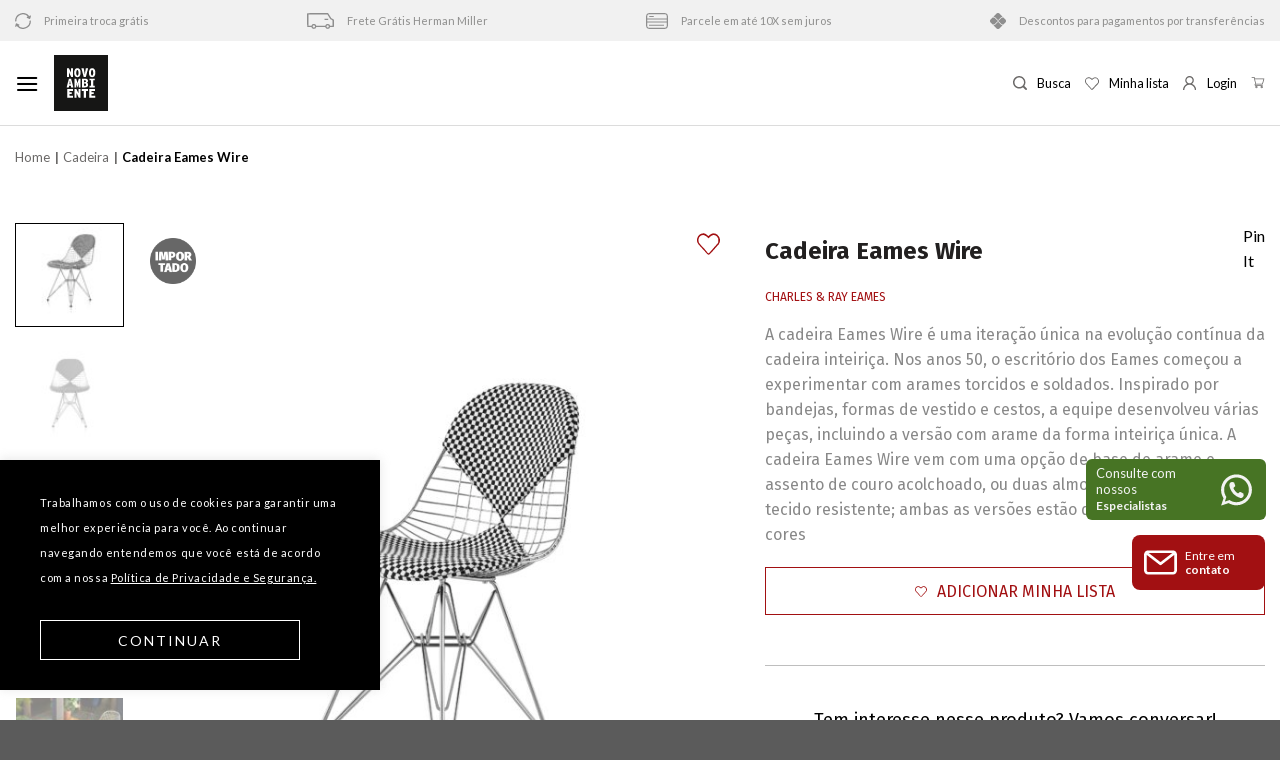

--- FILE ---
content_type: text/html; charset=UTF-8
request_url: https://design.novoambiente.com/produto/cadeira-eames-wire/
body_size: 68122
content:

<!DOCTYPE html>
<!--[if IE 9 ]> <html lang="pt-BR" class="ie9 loading-site no-js"> <![endif]-->
<!--[if IE 8 ]> <html lang="pt-BR" class="ie8 loading-site no-js"> <![endif]-->
<!--[if (gte IE 9)|!(IE)]><!--><html lang="pt-BR" class="loading-site no-js"> <!--<![endif]-->
<head>
	<meta charset="UTF-8" />
	<meta name="viewport" content="width=device-width, initial-scale=1.0, maximum-scale=1.0, user-scalable=no" />

	<link rel="profile" href="http://gmpg.org/xfn/11" />
	<link rel="pingback" href="https://design.novoambiente.com/xmlrpc.php" />

	
  <meta property="og:locale" content="pt_BR"/>
  <meta property="og:site_name" content="Novo Ambiente | Catálogo"/>
  <meta property="og:title" content="Cadeira Eames Wire - Novo Ambiente | Catálogo"/>
  <meta property="og:url" content="https://design.novoambiente.com/produto/cadeira-eames-wire/"/>
  <meta property="og:type" content="product"/>
  <meta property="og:description" content="A cadeira Eames Wire é uma iteração única na evolução contínua da cadeira inteiriça. Nos anos 50, o escritório dos Eames começou a experimentar com arames torcidos e soldados. Inspirado por bandejas, formas de vestido e cestos, a equipe desenvolveu várias peças, incluindo a versão com arame da forma inteiriça única. A cadeira Eames Wire vem com uma opção de base de arame e assento de couro acolchoado, ou duas almofadas tipo "biquíni" de tecido resistente; ambas as versões estão disponíveis em várias cores"/>
  <meta property="og:image" itemprop="image" content="https://design.novoambiente.com/wp-content/uploads/2023/06/EWC_41005_20180427145516947_G-560x292.jpg"/>
  <meta property="og:image:url" itemprop="image" content="https://design.novoambiente.com/wp-content/uploads/2023/06/EWC_41005_20180427145516947_G-560x292.jpg"/>
  <meta property="og:image:secure_url" itemprop="image" content="https://design.novoambiente.com/wp-content/uploads/2023/06/EWC_41005_20180427145516947_G-560x292.jpg"/>
  <meta property="og:image:width" content="560"/>
  <meta property="og:image:height" content="292"/>
  <!-- <meta property="page:published_time" content="1440432930"/> -->
  <!-- <meta property="page:modified_time" content="1440432930" /> -->
  <!-- <meta property="og:updated_time" content="1440432930" /> -->
  <!-- <meta property="page:section" content=""/> -->
  <meta property="page:publisher" content="https://www.facebook.com/LojaNovoAmbiente"/>
  <!-- Google+ / Schema.org -->
  <meta itemprop="name" content="Cadeira Eames Wire - Novo Ambiente | Catálogo"/>
  <meta itemprop="headline" content="Cadeira Eames Wire - Novo Ambiente | Catálogo"/>
  <meta itemprop="description" content="A cadeira Eames Wire é uma iteração única na evolução contínua da cadeira inteiriça. Nos anos 50, o escritório dos Eames começou a experimentar com arames torcidos e soldados. Inspirado por bandejas, formas de vestido e cestos, a equipe desenvolveu várias peças, incluindo a versão com arame da forma inteiriça única. A cadeira Eames Wire vem com uma opção de base de arame e assento de couro acolchoado, ou duas almofadas tipo "biquíni" de tecido resistente; ambas as versões estão disponíveis em várias cores"/>
  <meta itemprop="image" itemprop="image" content="https://design.novoambiente.com/wp-content/uploads/2023/06/EWC_41005_20180427145516947_G-560x292.jpg"/>
  <!-- <meta itemprop="datePublished" content="2020-03-25"/> -->
  <!-- <meta itemprop="dateModified" content="1440432930" /> -->
  <!-- <meta itemprop="author" content=""/> -->
  <!--<meta itemprop="publisher" content="Colabora"/>--> <!-- To solve: The attribute publisher.itemtype has an invalid value -->
  <!-- Twitter Cards -->
  <meta name="twitter:title" content="Cadeira Eames Wire - Novo Ambiente | Catálogo"/>
  <meta name="twitter:url" content="https://design.novoambiente.com/produto/cadeira-eames-wire/"/>
  <meta name="twitter:description" content="A cadeira Eames Wire é uma iteração única na evolução contínua da cadeira inteiriça. Nos anos 50, o escritório dos Eames começou a experimentar com arames torcidos e soldados. Inspirado por bandejas, formas de vestido e cestos, a equipe desenvolveu várias peças, incluindo a versão com arame da forma inteiriça única. A cadeira Eames Wire vem com uma opção de base de arame e assento de couro acolchoado, ou duas almofadas tipo "biquíni" de tecido resistente; ambas as versões estão disponíveis em várias cores"/>
  <meta name="twitter:image" itemprop="image" content="https://design.novoambiente.com/wp-content/uploads/2023/06/EWC_41005_20180427145516947_G-560x292.jpg"/>
  <meta name="twitter:card" content="summary_large_image"/>
  <meta name="twitter:site" content="@novoambiente"/>
  	

	<link rel="preconnect" href="https://fonts.googleapis.com">
	<link rel="preconnect" href="https://fonts.gstatic.com" crossorigin>
	<link href="https://fonts.googleapis.com/css2?family=Fira+Sans:wght@300;400;500;700&family=Lato:wght@400;700&display=swap" rel="stylesheet">

	<script>(function(html){html.className = html.className.replace(/\bno-js\b/,'js')})(document.documentElement);</script>
<meta name='robots' content='index, follow, max-image-preview:large, max-snippet:-1, max-video-preview:-1' />
<meta name="dlm-version" content="5.1.6"><meta name="viewport" content="width=device-width, initial-scale=1, maximum-scale=1" />
	<!-- This site is optimized with the Yoast SEO plugin v26.7 - https://yoast.com/wordpress/plugins/seo/ -->
	<title>Cadeira Eames Wire - Novo Ambiente | Catálogo</title>
	<link rel="canonical" href="https://design.novoambiente.com/produto/cadeira-eames-wire/" />
	<meta name="twitter:label1" content="Est. tempo de leitura" />
	<meta name="twitter:data1" content="1 minuto" />
	<script type="application/ld+json" class="yoast-schema-graph">{"@context":"https://schema.org","@graph":[{"@type":"WebPage","@id":"https://design.novoambiente.com/produto/cadeira-eames-wire/","url":"https://design.novoambiente.com/produto/cadeira-eames-wire/","name":"Cadeira Eames Wire - Novo Ambiente | Catálogo","isPartOf":{"@id":"https://design.novoambiente.com/#website"},"primaryImageOfPage":{"@id":"https://design.novoambiente.com/produto/cadeira-eames-wire/#primaryimage"},"image":{"@id":"https://design.novoambiente.com/produto/cadeira-eames-wire/#primaryimage"},"thumbnailUrl":"https://design.novoambiente.com/wp-content/uploads/2023/06/EWC_41005_20180427145516947_G-scaled.jpg","datePublished":"2023-06-30T15:44:25+00:00","dateModified":"2024-06-05T18:51:36+00:00","breadcrumb":{"@id":"https://design.novoambiente.com/produto/cadeira-eames-wire/#breadcrumb"},"inLanguage":"pt-BR","potentialAction":[{"@type":"ReadAction","target":["https://design.novoambiente.com/produto/cadeira-eames-wire/"]}]},{"@type":"ImageObject","inLanguage":"pt-BR","@id":"https://design.novoambiente.com/produto/cadeira-eames-wire/#primaryimage","url":"https://design.novoambiente.com/wp-content/uploads/2023/06/EWC_41005_20180427145516947_G-scaled.jpg","contentUrl":"https://design.novoambiente.com/wp-content/uploads/2023/06/EWC_41005_20180427145516947_G-scaled.jpg","width":2048,"height":2560},{"@type":"BreadcrumbList","@id":"https://design.novoambiente.com/produto/cadeira-eames-wire/#breadcrumb","itemListElement":[{"@type":"ListItem","position":1,"name":"Home","item":"https://design.novoambiente.com/"},{"@type":"ListItem","position":2,"name":"Mobiliário","item":"https://design.novoambiente.com/mobiliario/"},{"@type":"ListItem","position":3,"name":"Cadeira Eames Wire"}]},{"@type":"WebSite","@id":"https://design.novoambiente.com/#website","url":"https://design.novoambiente.com/","name":"Novo Ambiente | Catálogo","description":"Mobiliário de design para casa ou escritório","potentialAction":[{"@type":"SearchAction","target":{"@type":"EntryPoint","urlTemplate":"https://design.novoambiente.com/?s={search_term_string}"},"query-input":{"@type":"PropertyValueSpecification","valueRequired":true,"valueName":"search_term_string"}}],"inLanguage":"pt-BR"}]}</script>
	<!-- / Yoast SEO plugin. -->


<link rel='dns-prefetch' href='//ajax.googleapis.com' />
<link rel='dns-prefetch' href='//cdn.jsdelivr.net' />
<link rel="alternate" type="application/rss+xml" title="Feed para Novo Ambiente | Catálogo &raquo;" href="https://design.novoambiente.com/feed/" />
<link rel="alternate" title="oEmbed (JSON)" type="application/json+oembed" href="https://design.novoambiente.com/wp-json/oembed/1.0/embed?url=https%3A%2F%2Fdesign.novoambiente.com%2Fproduto%2Fcadeira-eames-wire%2F" />
<link rel="alternate" title="oEmbed (XML)" type="text/xml+oembed" href="https://design.novoambiente.com/wp-json/oembed/1.0/embed?url=https%3A%2F%2Fdesign.novoambiente.com%2Fproduto%2Fcadeira-eames-wire%2F&#038;format=xml" />
<style id='wp-img-auto-sizes-contain-inline-css' type='text/css'>
img:is([sizes=auto i],[sizes^="auto," i]){contain-intrinsic-size:3000px 1500px}
/*# sourceURL=wp-img-auto-sizes-contain-inline-css */
</style>
<link rel='stylesheet' id='sbi_styles-css' href='https://design.novoambiente.com/wp-content/plugins/instagram-feed/css/sbi-styles.min.css?ver=6.10.0' type='text/css' media='all' />
<style id='wp-emoji-styles-inline-css' type='text/css'>

	img.wp-smiley, img.emoji {
		display: inline !important;
		border: none !important;
		box-shadow: none !important;
		height: 1em !important;
		width: 1em !important;
		margin: 0 0.07em !important;
		vertical-align: -0.1em !important;
		background: none !important;
		padding: 0 !important;
	}
/*# sourceURL=wp-emoji-styles-inline-css */
</style>
<link rel='stylesheet' id='wp-components-css' href='https://design.novoambiente.com/wp-includes/css/dist/components/style.min.css?ver=6.9' type='text/css' media='all' />
<link rel='stylesheet' id='wp-preferences-css' href='https://design.novoambiente.com/wp-includes/css/dist/preferences/style.min.css?ver=6.9' type='text/css' media='all' />
<link rel='stylesheet' id='wp-block-editor-css' href='https://design.novoambiente.com/wp-includes/css/dist/block-editor/style.min.css?ver=6.9' type='text/css' media='all' />
<link rel='stylesheet' id='popup-maker-block-library-style-css' href='https://design.novoambiente.com/wp-content/cache/autoptimize/css/autoptimize_single_9963176ef6137ecf4405a5ccd36aa797.css?ver=dbea705cfafe089d65f1' type='text/css' media='all' />
<link rel='stylesheet' id='contact-form-7-css' href='https://design.novoambiente.com/wp-content/cache/autoptimize/css/autoptimize_single_64ac31699f5326cb3c76122498b76f66.css?ver=6.1.4' type='text/css' media='all' />
<link rel='stylesheet' id='cookie-law-info-css' href='https://design.novoambiente.com/wp-content/cache/autoptimize/css/autoptimize_single_20e8490fab0dcf7557a5c8b54494db6f.css?ver=3.3.9.1' type='text/css' media='all' />
<link rel='stylesheet' id='cookie-law-info-gdpr-css' href='https://design.novoambiente.com/wp-content/cache/autoptimize/css/autoptimize_single_359aca8a88b2331aa34ac505acad9911.css?ver=3.3.9.1' type='text/css' media='all' />
<link rel='stylesheet' id='searchandfilter-css' href='https://design.novoambiente.com/wp-content/cache/autoptimize/css/autoptimize_single_3b954135677c0387989e5fc0404c3439.css?ver=1' type='text/css' media='all' />
<style id='woocommerce-inline-inline-css' type='text/css'>
.woocommerce form .form-row .required { visibility: visible; }
/*# sourceURL=woocommerce-inline-inline-css */
</style>
<link rel='stylesheet' id='wcz-frontend-css' href='https://design.novoambiente.com/wp-content/cache/autoptimize/css/autoptimize_single_87749ba52377d5b77e448993765600df.css?ver=2.6.3' type='text/css' media='all' />
<link rel='preload' as='font' type='font/woff2' crossorigin='anonymous' id='tinvwl-webfont-font-css' href='https://design.novoambiente.com/wp-content/plugins/ti-woocommerce-wishlist/assets/fonts/tinvwl-webfont.woff2?ver=xu2uyi'  media='all' />
<link rel='stylesheet' id='tinvwl-webfont-css' href='https://design.novoambiente.com/wp-content/plugins/ti-woocommerce-wishlist/assets/css/webfont.min.css?ver=1.25.4' type='text/css' media='all' />
<link rel='stylesheet' id='tinvwl-css' href='https://design.novoambiente.com/wp-content/plugins/ti-woocommerce-wishlist/assets/css/public.min.css?ver=1.25.4' type='text/css' media='all' />
<link rel='stylesheet' id='gallery-2-css' href='https://design.novoambiente.com/wp-content/cache/autoptimize/css/autoptimize_single_78b69e20394c848657fa057f2e3c5d5a.css?ver=6.9' type='text/css' media='all' />
<link rel='stylesheet' id='OwlCarousel-5-css' href='https://design.novoambiente.com/wp-content/themes/flatsome-child/assets/owl-carousel/OwlCarousel2-2.3.4/docs/assets/owlcarousel/assets/owl.carousel.min.css?ver=6.9' type='text/css' media='all' />
<link rel='stylesheet' id='OwlCarousel-6-css' href='https://design.novoambiente.com/wp-content/themes/flatsome-child/assets/owl-carousel/OwlCarousel2-2.3.4/docs/assets/owlcarousel/assets/owl.theme.default.min.css?ver=6.9' type='text/css' media='all' />
<style id='wcz-customizer-custom-css-inline-css' type='text/css'>
body.woocommerce form.woocommerce-ordering{display:none !important;}
/*# sourceURL=wcz-customizer-custom-css-inline-css */
</style>
<link rel='stylesheet' id='popup-maker-site-css' href='//design.novoambiente.com/wp-content/uploads/pum/pum-site-styles.css?generated=1752107022&#038;ver=1.21.5' type='text/css' media='all' />
<link rel='stylesheet' id='flatsome-main-css' href='https://design.novoambiente.com/wp-content/cache/autoptimize/css/autoptimize_single_b946f6b5a8a8634305e4ca58e1aab726.css?ver=3.14.2' type='text/css' media='all' />
<style id='flatsome-main-inline-css' type='text/css'>
@font-face {
				font-family: "fl-icons";
				font-display: block;
				src: url(https://design.novoambiente.com/wp-content/themes/flatsome/assets/css/icons/fl-icons.eot?v=3.14.2);
				src:
					url(https://design.novoambiente.com/wp-content/themes/flatsome/assets/css/icons/fl-icons.eot#iefix?v=3.14.2) format("embedded-opentype"),
					url(https://design.novoambiente.com/wp-content/themes/flatsome/assets/css/icons/fl-icons.woff2?v=3.14.2) format("woff2"),
					url(https://design.novoambiente.com/wp-content/themes/flatsome/assets/css/icons/fl-icons.ttf?v=3.14.2) format("truetype"),
					url(https://design.novoambiente.com/wp-content/themes/flatsome/assets/css/icons/fl-icons.woff?v=3.14.2) format("woff"),
					url(https://design.novoambiente.com/wp-content/themes/flatsome/assets/css/icons/fl-icons.svg?v=3.14.2#fl-icons) format("svg");
			}
/*# sourceURL=flatsome-main-inline-css */
</style>
<link rel='stylesheet' id='flatsome-shop-css' href='https://design.novoambiente.com/wp-content/cache/autoptimize/css/autoptimize_single_6dbccbd41131d6a67405dcadc41597e0.css?ver=3.14.2' type='text/css' media='all' />
<link rel='stylesheet' id='flatsome-style-css' href='https://design.novoambiente.com/wp-content/cache/autoptimize/css/autoptimize_single_a907e38210d184296e7e44699219daf2.css?ver=3.0' type='text/css' media='all' />
<script type="text/javascript" src="https://design.novoambiente.com/wp-includes/js/jquery/jquery.min.js?ver=3.7.1" id="jquery-core-js"></script>
<script type="text/javascript" src="https://design.novoambiente.com/wp-includes/js/jquery/jquery-migrate.min.js?ver=3.4.1" id="jquery-migrate-js"></script>
<script type="text/javascript" id="cookie-law-info-js-extra">
/* <![CDATA[ */
var Cli_Data = {"nn_cookie_ids":[],"cookielist":[],"non_necessary_cookies":[],"ccpaEnabled":"","ccpaRegionBased":"","ccpaBarEnabled":"","strictlyEnabled":["necessary","obligatoire"],"ccpaType":"gdpr","js_blocking":"1","custom_integration":"","triggerDomRefresh":"","secure_cookies":""};
var cli_cookiebar_settings = {"animate_speed_hide":"500","animate_speed_show":"500","background":"#000000","border":"#b1a6a6c2","border_on":"","button_1_button_colour":"#61a229","button_1_button_hover":"#4e8221","button_1_link_colour":"#fff","button_1_as_button":"1","button_1_new_win":"","button_2_button_colour":"#333","button_2_button_hover":"#292929","button_2_link_colour":"#444","button_2_as_button":"","button_2_hidebar":"","button_3_button_colour":"#dedfe0","button_3_button_hover":"#b2b2b3","button_3_link_colour":"#333333","button_3_as_button":"1","button_3_new_win":"","button_4_button_colour":"#dedfe0","button_4_button_hover":"#b2b2b3","button_4_link_colour":"#333333","button_4_as_button":"1","button_7_button_colour":"#000","button_7_button_hover":"#000000","button_7_link_colour":"#fff","button_7_as_button":"1","button_7_new_win":"","font_family":"inherit","header_fix":"","notify_animate_hide":"1","notify_animate_show":"","notify_div_id":"#cookie-law-info-bar","notify_position_horizontal":"right","notify_position_vertical":"bottom","scroll_close":"","scroll_close_reload":"","accept_close_reload":"","reject_close_reload":"","showagain_tab":"","showagain_background":"#fff","showagain_border":"#000","showagain_div_id":"#cookie-law-info-again","showagain_x_position":"100px","text":"#ffffff","show_once_yn":"","show_once":"10000","logging_on":"","as_popup":"","popup_overlay":"1","bar_heading_text":"","cookie_bar_as":"banner","popup_showagain_position":"bottom-right","widget_position":"left"};
var log_object = {"ajax_url":"https://design.novoambiente.com/wp-admin/admin-ajax.php"};
//# sourceURL=cookie-law-info-js-extra
/* ]]> */
</script>
<script type="text/javascript" src="https://design.novoambiente.com/wp-content/cache/autoptimize/js/autoptimize_single_c5592a6fda4d0b779f56db2d5ddac010.js?ver=3.3.9.1" id="cookie-law-info-js"></script>
<script type="text/javascript" src="https://design.novoambiente.com/wp-content/plugins/woocommerce/assets/js/jquery-blockui/jquery.blockUI.min.js?ver=2.7.0-wc.10.4.3" id="wc-jquery-blockui-js" defer="defer" data-wp-strategy="defer"></script>
<script type="text/javascript" id="wc-add-to-cart-js-extra">
/* <![CDATA[ */
var wc_add_to_cart_params = {"ajax_url":"/wp-admin/admin-ajax.php","wc_ajax_url":"/?wc-ajax=%%endpoint%%","i18n_view_cart":"Ver carrinho","cart_url":"https://design.novoambiente.com/carrinho/","is_cart":"","cart_redirect_after_add":"no"};
//# sourceURL=wc-add-to-cart-js-extra
/* ]]> */
</script>
<script type="text/javascript" src="https://design.novoambiente.com/wp-content/plugins/woocommerce/assets/js/frontend/add-to-cart.min.js?ver=10.4.3" id="wc-add-to-cart-js" defer="defer" data-wp-strategy="defer"></script>
<script type="text/javascript" id="wc-single-product-js-extra">
/* <![CDATA[ */
var wc_single_product_params = {"i18n_required_rating_text":"Selecione uma classifica\u00e7\u00e3o","i18n_rating_options":["1 de 5 estrelas","2 de 5 estrelas","3 de 5 estrelas","4 de 5 estrelas","5 de 5 estrelas"],"i18n_product_gallery_trigger_text":"Ver galeria de imagens em tela cheia","review_rating_required":"yes","flexslider":{"rtl":false,"animation":"slide","smoothHeight":true,"directionNav":false,"controlNav":"thumbnails","slideshow":false,"animationSpeed":500,"animationLoop":false,"allowOneSlide":false},"zoom_enabled":"","zoom_options":[],"photoswipe_enabled":"","photoswipe_options":{"shareEl":false,"closeOnScroll":false,"history":false,"hideAnimationDuration":0,"showAnimationDuration":0},"flexslider_enabled":""};
//# sourceURL=wc-single-product-js-extra
/* ]]> */
</script>
<script type="text/javascript" src="https://design.novoambiente.com/wp-content/plugins/woocommerce/assets/js/frontend/single-product.min.js?ver=10.4.3" id="wc-single-product-js" defer="defer" data-wp-strategy="defer"></script>
<script type="text/javascript" src="https://design.novoambiente.com/wp-content/plugins/woocommerce/assets/js/js-cookie/js.cookie.min.js?ver=2.1.4-wc.10.4.3" id="wc-js-cookie-js" data-wp-strategy="defer"></script>
<script type="text/javascript" id="woocommerce-js-extra">
/* <![CDATA[ */
var woocommerce_params = {"ajax_url":"/wp-admin/admin-ajax.php","wc_ajax_url":"/?wc-ajax=%%endpoint%%","i18n_password_show":"Mostrar senha","i18n_password_hide":"Ocultar senha"};
//# sourceURL=woocommerce-js-extra
/* ]]> */
</script>
<script type="text/javascript" src="https://design.novoambiente.com/wp-content/plugins/woocommerce/assets/js/frontend/woocommerce.min.js?ver=10.4.3" id="woocommerce-js" defer="defer" data-wp-strategy="defer"></script>
<script type="text/javascript" src="https://ajax.googleapis.com/ajax/libs/jquery/1.11.2/jquery.min.js?ver=6.9" id="gallery-1-js"></script>
<link rel="https://api.w.org/" href="https://design.novoambiente.com/wp-json/" /><link rel="alternate" title="JSON" type="application/json" href="https://design.novoambiente.com/wp-json/wp/v2/product/144425" /><link rel="EditURI" type="application/rsd+xml" title="RSD" href="https://design.novoambiente.com/xmlrpc.php?rsd" />
<meta name="generator" content="WordPress 6.9" />
<meta name="generator" content="WooCommerce 10.4.3" />
<link rel='shortlink' href='https://design.novoambiente.com/?p=144425' />
<!-- HFCM by 99 Robots - Snippet # 1: header scripts -->
<meta name="google-site-verification" content="O_Luq4QKxD3jzzGmx3SvvhaF1nVbEjc4J557ehz-P1s" />

<!-- Google Tag Manager for WordPress by gtm4wp.com -->
<script data-cfasync="false" data-pagespeed-no-defer>//<![CDATA[
	var gtm4wp_datalayer_name = "dataLayer";
	var dataLayer = dataLayer || [];
//]]>
</script>

<!-- Google Tag Manager for WordPress by gtm4wp.com -->
<script data-cfasync="false" data-pagespeed-no-defer>//<![CDATA[
	var dataLayer_content = {"pagePostType":"frontpage"};
	dataLayer.push( dataLayer_content );//]]>
</script>
<script data-cfasync="false">//<![CDATA[
(function(w,d,s,l,i){w[l]=w[l]||[];w[l].push({'gtm.start':
new Date().getTime(),event:'gtm.js'});var f=d.getElementsByTagName(s)[0],
j=d.createElement(s),dl=l!='dataLayer'?'&l='+l:'';j.async=true;j.src=
'//www.googletagmanager.com/gtm.'+'js?id='+i+dl;f.parentNode.insertBefore(j,f);
})(window,document,'script','dataLayer','GTM-M5BVCPL');//]]>
</script>
<!-- End Google Tag Manager -->

<script>
        (function(i,s,o,g,r,a,m){i['GoogleAnalyticsObject']=r;i[r]=i[r]||function(){
        (i[r].q=i[r].q||[]).push(arguments)},i[r].l=1*new Date();a=s.createElement(o),
        m=s.getElementsByTagName(o)[0];a.async=1;a.src=g;m.parentNode.insertBefore(a,m)
        })(window,document,'script','//www.google-analytics.com/analytics.js','ga');

        ga('create', 'UA-28006347-2', 'novoambiente.com');
        ga('send', 'pageview');
    </script>

<noscript><iframe src="https://www.googletagmanager.com/ns.html?id=GTM-M5BVCPL"
height="0" width="0" style="display:none;visibility:hidden"></iframe></noscript>
<!-- /end HFCM by 99 Robots -->
<!-- HFCM by 99 Robots - Snippet # 2: Facebook Pixel -->
<!-- Facebook Pixel Code -->
<script>
  !function(f,b,e,v,n,t,s)
  {if(f.fbq)return;n=f.fbq=function(){n.callMethod?
  n.callMethod.apply(n,arguments):n.queue.push(arguments)};
  if(!f._fbq)f._fbq=n;n.push=n;n.loaded=!0;n.version='2.0';
  n.queue=[];t=b.createElement(e);t.async=!0;
  t.src=v;s=b.getElementsByTagName(e)[0];
  s.parentNode.insertBefore(t,s)}(window, document,'script',
  'https://connect.facebook.net/en_US/fbevents.js');
  fbq('init', '135099527335328');
  fbq('track', 'PageView');
</script>
<noscript>
  <img height="1" width="1" style="display:none" 
       src="https://www.facebook.com/tr?id=135099527335328&ev=PageView&noscript=1"/>
</noscript>
<!-- End Facebook Pixel Code -->
<!-- /end HFCM by 99 Robots -->
<!-- HFCM by 99 Robots - Snippet # 3: Hotjar -->
<!-- Hotjar Tracking Code for https://design.novoambiente.com/mobiliario/ --> <script>    
	(function(h,o,t,j,a,r){        
		h.hj=h.hj||function(){(h.hj.q=h.hj.q||[]).push(arguments)};        												 
		h._hjSettings={hjid:2910692,hjsv:6};        
		a=o.getElementsByTagName('head')[0];        
		r=o.createElement('script');r.async=1;        
		r.src=t+h._hjSettings.hjid+j+h._hjSettings.hjsv;        
		a.appendChild(r);    
	})(window,document,'https://static.hotjar.com/c/hotjar-','.js?sv='); 
</script>
<!-- /end HFCM by 99 Robots -->

<!-- This website runs the Product Feed PRO for WooCommerce by AdTribes.io plugin - version woocommercesea_option_installed_version -->
<meta name="description" content="A cadeira Eames Wire é uma iteração única na evolução contínua da cadeira inteiriça. Nos anos 50, o escritório dos Eames começou a experimentar com arames torcidos e soldados. Inspirado por bandejas, formas de vestido e cestos, a equipe desenvolveu várias peças, incluindo a versão com arame da forma inteiriça única. A cadeira Eames Wire vem com uma opção de base de arame e assento de couro acolchoado, ou duas almofadas tipo "biquíni" de tecido resistente; ambas as versões estão disponíveis em várias cores"><style>.bg{opacity: 0; transition: opacity 1s; -webkit-transition: opacity 1s;} .bg-loaded{opacity: 1;}</style><!--[if IE]><link rel="stylesheet" type="text/css" href="https://design.novoambiente.com/wp-content/themes/flatsome/assets/css/ie-fallback.css"><script src="//cdnjs.cloudflare.com/ajax/libs/html5shiv/3.6.1/html5shiv.js"></script><script>var head = document.getElementsByTagName('head')[0],style = document.createElement('style');style.type = 'text/css';style.styleSheet.cssText = ':before,:after{content:none !important';head.appendChild(style);setTimeout(function(){head.removeChild(style);}, 0);</script><script src="https://design.novoambiente.com/wp-content/themes/flatsome/assets/libs/ie-flexibility.js"></script><![endif]-->	<noscript><style>.woocommerce-product-gallery{ opacity: 1 !important; }</style></noscript>
	<style class="wpcode-css-snippet"><div class="interesse-btn">
		<p>Tem interesse nesse produto? Vamos conversar!</p>
		<a target="_blank" href="https://api.whatsapp.com/send/?phone=551132304067&text=Ol%C3%A1%2C+gostaria+de+algumas+informa%C3%A7%C3%B5es.&type=phone_number&app_absent=0." class="button white is-outline lowercase">
			<svg version="1.1" id="Layer_1" xmlns="http://www.w3.org/2000/svg" xmlns:xlink="http://www.w3.org/1999/xlink" x="0px" y="0px" viewBox="0 0 418.135 418.135" style="enable-background:new 0 0 418.135 418.135;" xml:space="preserve"><g><path class="st0" d="M198.929,0.242C88.5,5.5,1.356,97.466,1.691,208.02c0.102,33.672,8.231,65.454,22.571,93.536L2.245,408.429c-1.191,5.781,4.023,10.843,9.766,9.483l104.723-24.811c26.905,13.402,57.125,21.143,89.108,21.631c112.869,1.724,206.982-87.897,210.5-200.724C420.113,93.065,320.295-5.538,198.929,0.242z M323.886,322.197c-30.669,30.669-71.446,47.559-114.818,47.559c-25.396,0-49.71-5.698-72.269-16.935l-14.584-7.265l-64.206,15.212l13.515-65.607l-7.185-14.07c-11.711-22.935-17.649-47.736-17.649-73.713c0-43.373,16.89-84.149,47.559-114.819c30.395-30.395,71.837-47.56,114.822-47.56C252.443,45,293.218,61.89,323.887,92.558c30.669,30.669,47.559,71.445,47.56,114.817C371.446,250.361,354.281,291.803,323.886,322.197z"></path><path class="st0" d="M309.712,252.351l-40.169-11.534c-5.281-1.516-10.968-0.018-14.816,3.903l-9.823,10.008c-4.142,4.22-10.427,5.576-15.909,3.358c-19.002-7.69-58.974-43.23-69.182-61.007c-2.945-5.128-2.458-11.539,1.158-16.218l8.576-11.095c3.36-4.347,4.069-10.185,1.847-15.21l-16.9-38.223c-4.048-9.155-15.747-11.82-23.39-5.356c-11.211,9.482-24.513,23.891-26.13,39.854c-2.851,28.144,9.219,63.622,54.862,106.222c52.73,49.215,94.956,55.717,122.449,49.057c15.594-3.777,28.056-18.919,35.921-31.317C323.568,266.34,319.334,255.114,309.712,252.351z"></path></g><g></g><g></g><g></g><g></g><g></g><g></g><g></g><g></g><g></g><g></g><g></g><g></g><g></g><g></g><g></g></svg>
			Consultor via WhatsApp
		</a>
		<a href="#form" class="button white is-outline lowercase">
			<svg version="1.1" id="Camada_1" xmlns="http://www.w3.org/2000/svg" xmlns:xlink="http://www.w3.org/1999/xlink" x="0px" y="0px" viewBox="0 0 512.7 512.7" style="enable-background:new 0 0 512.7 512.7;" xml:space="preserve"><g><path d="M512.3,337.3c-3.1,5.9-6.5,11.5-13.3,13.8c-12.4,4.2-25.3-4.1-26.6-17.1c-0.2-2-0.1-4-0.1-6c0-81.6,0-163.2,0-244.9c0-17.3-7-30.5-22.6-38.6c-5.9-3.1-12.3-4.2-18.8-4.2c-116.4,0-232.9-0.1-349.3,0c-23.8,0-41.1,17.2-41.1,40.9c-0.1,116.6-0.1,233.2,0,349.8c0,23.7,17.3,41,41,41c116.6,0.1,233.2,0.1,349.8,0c23.2,0,39.4-16,40.9-39.6c0.6-9,4.6-15.6,13-19c10.6-4.2,22.6,1.7,26,12.6c0.2,0.7-0.1,1.7,1,2c0,5,0,10,0,15c-1.7,0.6-1,2.3-1.3,3.4c-7.9,34.4-28.9,55.8-63.3,64.1c-2.1,0.5-4.7-0.6-6.4,1.5c-124,0-247.9,0-371.9,0c-1.1-1.9-3.3-1.2-4.9-1.6c-29.7-6.9-49.6-24.8-60.1-53.4c-1.7-4.6-1.7-9.6-4-14c0-124.6,0-249.3,0-373.9c1.9-1.1,1.2-3.3,1.6-4.9c6.9-29.7,24.8-49.6,53.4-60c4.9-1.8,10-2.8,15-4.1c123.6,0,247.3,0,370.9,0c0.2,0.8,0.8,0.9,1.5,1c31.1,4.6,52.1,22.1,64.3,50.7c2.5,5.9,2.9,12.4,5.2,18.3C512.3,159.4,512.3,248.3,512.3,337.3z"></path><path d="M256.2,276.3c-44.3,0-88.6,0-132.9,0c-14.1,0-26-4.7-34.8-16.2c-4.8-6.3-7.7-13.4-7.8-21.2c-0.3-15.1-0.9-30.4,0.1-45.5c1.5-21.6,18-36.4,39.7-37.1c3.8-0.1,7.7,0,11.5,0c85.8,0,171.6,0,257.4,0c17.3,0,30.5,6.9,38.7,22.5c2.5,4.8,3.9,10,4,15.3c0.2,14.8,0.8,29.7-0.1,44.5c-1.4,22.6-18.6,37.6-41.8,37.6C345.5,276.3,300.9,276.3,256.2,276.3z M256.3,236.3c43.8,0,87.6,0,131.4,0.1c3.6,0,4.8-0.7,4.7-4.5c-0.3-10.6-0.2-21.3,0-32c0-2.9-0.8-3.5-3.6-3.5c-88.3,0.1-176.5,0.1-264.8,0c-3.3,0-3.7,1.2-3.7,4c0.2,10.3,0.3,20.7,0,31c-0.1,4.2,1,5.2,5.1,5.1C169,236.2,212.7,236.3,256.3,236.3z"></path><path d="M256.6,79.4c51.3,0,102.6,0,153.9,0c10.1,0,17.4,4.7,20.5,12.9c4.7,12.4-3.7,25.8-17,27c-1.3,0.1-2.7,0.1-4,0.1c-102.4,0-204.8,0-307.2,0c-10.5,0-17.9-4.6-21-12.9c-4.7-12.6,4-26.1,17.5-27c3.5-0.2,7-0.1,10.5-0.1C158.6,79.4,207.6,79.4,256.6,79.4z"></path><path d="M142,313.2c8.1,0.4,18-1.2,27.7,1.2c17.9,4.4,30,19.5,30.6,38.4c0.4,13.5,0.3,27,0,40.5c-0.4,20.2-15.1,38.6-38.9,39.6c-15,0.6-30,1.2-44.9-0.4c-20.9-2.2-35.4-17.9-36-39.1c-0.4-13.5-0.4-27,0-40.5c0.6-22.8,17.5-39.2,40.3-39.7C127.3,313.1,133.8,313.2,142,313.2z M140.7,353.2c-5.7,0-11.3,0.1-17,0c-2.4-0.1-3.5,0.3-3.5,3.2c0.2,11.1,0.1,22.3,0,33.4c0,2.5,0.5,3.5,3.2,3.5c11.1-0.2,22.3-0.2,33.4,0c3.1,0.1,3.5-1.1,3.4-3.8c-0.1-11-0.1-21.9,0-32.9c0-2.5-0.6-3.5-3.3-3.4C151.7,353.4,146.2,353.2,140.7,353.2z"></path><path d="M336.3,353.3c25.1,0,50.3,0,75.4,0c8.2,0,14.5,3.6,18.3,10.8c3.5,6.7,3.1,13.6-1,19.9c-4.3,6.7-10.9,9.3-18.8,9.2c-32.5-0.1-64.9,0-97.4,0c-17.5,0-35,0.1-52.4-0.1c-10.1-0.1-17.9-6.8-19.8-16.4c-1.7-8.7,3.2-17.9,11.5-21.7c3.4-1.6,7-1.8,10.7-1.8C287.3,353.3,311.8,353.3,336.3,353.3z"></path></g></svg>
			Formulário de contato
		</a>
	</div></style><link rel="icon" href="https://design.novoambiente.com/wp-content/uploads/2021/09/favicon.jpg" sizes="32x32" />
<link rel="icon" href="https://design.novoambiente.com/wp-content/uploads/2021/09/favicon.jpg" sizes="192x192" />
<link rel="apple-touch-icon" href="https://design.novoambiente.com/wp-content/uploads/2021/09/favicon.jpg" />
<meta name="msapplication-TileImage" content="https://design.novoambiente.com/wp-content/uploads/2021/09/favicon.jpg" />
<style id="custom-css" type="text/css">:root {--primary-color: #a21012;}.full-width .ubermenu-nav, .container, .row{max-width: 1670px}.row.row-collapse{max-width: 1640px}.row.row-small{max-width: 1662.5px}.row.row-large{max-width: 1700px}.header-main{height: 84px}#logo img{max-height: 84px}#logo{width:54px;}.header-top{min-height: 30px}.transparent .header-main{height: 90px}.transparent #logo img{max-height: 90px}.has-transparent + .page-title:first-of-type,.has-transparent + #main > .page-title,.has-transparent + #main > div > .page-title,.has-transparent + #main .page-header-wrapper:first-of-type .page-title{padding-top: 90px;}.header.show-on-scroll,.stuck .header-main{height:70px!important}.stuck #logo img{max-height: 70px!important}.header-bottom {background-color: #f1f1f1}.header-main .nav > li > a{line-height: 63px }.stuck .header-main .nav > li > a{line-height: 50px }@media (max-width: 549px) {.header-main{height: 104px}#logo img{max-height: 104px}}/* Color */.accordion-title.active, .has-icon-bg .icon .icon-inner,.logo a, .primary.is-underline, .primary.is-link, .badge-outline .badge-inner, .nav-outline > li.active> a,.nav-outline >li.active > a, .cart-icon strong,[data-color='primary'], .is-outline.primary{color: #a21012;}/* Color !important */[data-text-color="primary"]{color: #a21012!important;}/* Background Color */[data-text-bg="primary"]{background-color: #a21012;}/* Background */.scroll-to-bullets a,.featured-title, .label-new.menu-item > a:after, .nav-pagination > li > .current,.nav-pagination > li > span:hover,.nav-pagination > li > a:hover,.has-hover:hover .badge-outline .badge-inner,button[type="submit"], .button.wc-forward:not(.checkout):not(.checkout-button), .button.submit-button, .button.primary:not(.is-outline),.featured-table .title,.is-outline:hover, .has-icon:hover .icon-label,.nav-dropdown-bold .nav-column li > a:hover, .nav-dropdown.nav-dropdown-bold > li > a:hover, .nav-dropdown-bold.dark .nav-column li > a:hover, .nav-dropdown.nav-dropdown-bold.dark > li > a:hover, .is-outline:hover, .tagcloud a:hover,.grid-tools a, input[type='submit']:not(.is-form), .box-badge:hover .box-text, input.button.alt,.nav-box > li > a:hover,.nav-box > li.active > a,.nav-pills > li.active > a ,.current-dropdown .cart-icon strong, .cart-icon:hover strong, .nav-line-bottom > li > a:before, .nav-line-grow > li > a:before, .nav-line > li > a:before,.banner, .header-top, .slider-nav-circle .flickity-prev-next-button:hover svg, .slider-nav-circle .flickity-prev-next-button:hover .arrow, .primary.is-outline:hover, .button.primary:not(.is-outline), input[type='submit'].primary, input[type='submit'].primary, input[type='reset'].button, input[type='button'].primary, .badge-inner{background-color: #a21012;}/* Border */.nav-vertical.nav-tabs > li.active > a,.scroll-to-bullets a.active,.nav-pagination > li > .current,.nav-pagination > li > span:hover,.nav-pagination > li > a:hover,.has-hover:hover .badge-outline .badge-inner,.accordion-title.active,.featured-table,.is-outline:hover, .tagcloud a:hover,blockquote, .has-border, .cart-icon strong:after,.cart-icon strong,.blockUI:before, .processing:before,.loading-spin, .slider-nav-circle .flickity-prev-next-button:hover svg, .slider-nav-circle .flickity-prev-next-button:hover .arrow, .primary.is-outline:hover{border-color: #a21012}.nav-tabs > li.active > a{border-top-color: #a21012}.widget_shopping_cart_content .blockUI.blockOverlay:before { border-left-color: #a21012 }.woocommerce-checkout-review-order .blockUI.blockOverlay:before { border-left-color: #a21012 }/* Fill */.slider .flickity-prev-next-button:hover svg,.slider .flickity-prev-next-button:hover .arrow{fill: #a21012;}/* Background Color */[data-icon-label]:after, .secondary.is-underline:hover,.secondary.is-outline:hover,.icon-label,.button.secondary:not(.is-outline),.button.alt:not(.is-outline), .badge-inner.on-sale, .button.checkout, .single_add_to_cart_button, .current .breadcrumb-step{ background-color:#6b6968; }[data-text-bg="secondary"]{background-color: #6b6968;}/* Color */.secondary.is-underline,.secondary.is-link, .secondary.is-outline,.stars a.active, .star-rating:before, .woocommerce-page .star-rating:before,.star-rating span:before, .color-secondary{color: #6b6968}/* Color !important */[data-text-color="secondary"]{color: #6b6968!important;}/* Border */.secondary.is-outline:hover{border-color:#6b6968}body{font-size: 100%;}@media screen and (max-width: 549px){body{font-size: 100%;}}body{font-family:"Roboto", sans-serif}body{font-weight: 300}body{color: #222020}.nav > li > a {font-family:"Roboto", sans-serif;}.mobile-sidebar-levels-2 .nav > li > ul > li > a {font-family:"Roboto", sans-serif;}.nav > li > a {font-weight: 300;}.mobile-sidebar-levels-2 .nav > li > ul > li > a {font-weight: 300;}h1,h2,h3,h4,h5,h6,.heading-font, .off-canvas-center .nav-sidebar.nav-vertical > li > a{font-family: "Roboto", sans-serif;}h1,h2,h3,h4,h5,h6,.heading-font,.banner h1,.banner h2{font-weight: 300;}h1,h2,h3,h4,h5,h6,.heading-font{color: #222020;}.alt-font{font-family: "Roboto", sans-serif;}.alt-font{font-weight: 300!important;}@media screen and (min-width: 550px){.products .box-vertical .box-image{min-width: 650px!important;width: 650px!important;}}/* Custom CSS */.gallery-col.grid-col .overlay.fill {background-color: rgba(0,0,0,0) !important;}.label-new.menu-item > a:after{content:"Novo";}.label-hot.menu-item > a:after{content:"Quente";}.label-sale.menu-item > a:after{content:"Promoção";}.label-popular.menu-item > a:after{content:"Popular";}</style>
<link rel='stylesheet' id='wc-blocks-style-css' href='https://design.novoambiente.com/wp-content/cache/autoptimize/css/autoptimize_single_e2d671c403c7e2bd09b3b298c748d0db.css?ver=wc-10.4.3' type='text/css' media='all' />
<link rel='stylesheet' id='cookie-law-info-table-css' href='https://design.novoambiente.com/wp-content/cache/autoptimize/css/autoptimize_single_26b4f0c3c1bcf76291fa4952fb7f04fb.css?ver=3.3.9.1' type='text/css' media='all' />
</head>

<body class="wp-singular product-template-default single single-product postid-144425 wp-theme-flatsome wp-child-theme-flatsome-child theme-flatsome woocommerce woocommerce-page woocommerce-no-js wcz-woocommerce tinvwl-theme-style lightbox mobile-submenu-toggle has-lightbox">


	<div class="cta-fixed-bar">
		<div class="row">
			<div class="col small-12 medium-8 large-8 pt-4 pt-md-6 pb-0 pb-md-6">
					<h4 class=""><strong>Precisa de ajuda com o seu projeto?</strong></h4>
					<p class="mb-0">Fale com um de nossos especialistas em soluções corporativas</p>
			</div>
			<div class="col small-12 medium-4 large-4 pt-md-6 pb-4 pb-md-6">
					<a href="https://design.novoambiente.com/contato/" class="button primary"><span>Entre em contato</span></a>
			</div>
		</div>
        <div class="cta-fixed-bar-close"></div>
	</div>
	
<div class="products-filter-overlay cat"></div><div class="products-filter-overlay attr"></div>
<a class="skip-link screen-reader-text" href="#main">Skip to content</a>

<div id="wrapper">


<div class="row row-collapse">
	<div class="large-12 col row-width"></div>
</div>

<header id="header" class="header has-sticky sticky-shrink">
	
	<div class="custom-top-bar">
		<div class="row align-center">
			<div class="col custom-top-bar-col owl-carousel">
				<div class="item">
					<svg xmlns="http://www.w3.org/2000/svg" width="99.755" height="99.754" viewBox="0 0 99.755 99.754"> <g id="Ícone_-_Troca" data-name="Ícone - Troca" transform="translate(0.5 0.5)"> <path id="Caminho_231" data-name="Caminho 231" d="M419.277,597.087a4,4,0,0,0-4.008,4,41.369,41.369,0,0,1-72.29,27.365l2.573,1.167a4,4,0,1,0,3.317-7.276l-14.03-6.363a4.009,4.009,0,0,0-5.519,2.561l-3.966,14.138a4.007,4.007,0,0,0,7.72,2.154l1.222-4.356a49.4,49.4,0,0,0,88.987-29.39A4,4,0,0,0,419.277,597.087Z" transform="translate(-324.531 -551.578)" fill="#8e8e8e"/> <path id="Caminho_231_-_Contorno" data-name="Caminho 231 - Contorno" d="M419.277,596.587a4.508,4.508,0,0,1,4.508,4.5,49.914,49.914,0,0,1-89.277,30.49l-.952,3.391a4.512,4.512,0,0,1-8.271.991,4.461,4.461,0,0,1-.411-3.415L328.84,618.4a4.51,4.51,0,0,1,6.208-2.881l14.029,6.362a4.492,4.492,0,0,1,2.239,5.957,4.507,4.507,0,0,1-5.97,2.23l-.243-.11a40.865,40.865,0,0,0,69.667-28.877A4.508,4.508,0,0,1,419.277,596.587Zm-45.368,53.244a48.867,48.867,0,0,0,48.876-48.747,3.508,3.508,0,0,0-7.016,0,41.869,41.869,0,0,1-73.163,27.7l.58-.788,2.573,1.167a3.5,3.5,0,1,0,2.9-6.365l-14.03-6.363a3.509,3.509,0,0,0-4.831,2.24l-3.966,14.138a3.509,3.509,0,0,0,3.38,4.44,3.515,3.515,0,0,0,3.377-2.556l1.5-5.333.608.813A49.184,49.184,0,0,0,373.909,649.831Z" transform="translate(-324.531 -551.578)" fill="rgba(0,0,0,0)"/> <path id="Caminho_232" data-name="Caminho 232" d="M328.708,616.371a4,4,0,0,0,4.008-4,41.376,41.376,0,0,1,74.8-24.267l-4.4-2a4,4,0,1,0-3.317,7.278l14.032,6.362a4.01,4.01,0,0,0,5.519-2.562l3.964-14.133a4.007,4.007,0,0,0-7.72-2.154l-.959,3.42A49.382,49.382,0,0,0,324.7,612.374,4,4,0,0,0,328.708,616.371Z" transform="translate(-324.7 -563.13)" fill="#8e8e8e"/> <path id="Caminho_232_-_Contorno" data-name="Caminho 232 - Contorno" d="M328.708,616.871a4.508,4.508,0,0,1-4.508-4.5,49.881,49.881,0,0,1,90.227-29.194l.677-2.414a4.511,4.511,0,0,1,8.27-.994,4.459,4.459,0,0,1,.413,3.418l-3.964,14.133a4.508,4.508,0,0,1-4.341,3.286,4.563,4.563,0,0,1-1.865-.4l-14.033-6.363a4.491,4.491,0,0,1-2.238-5.955,4.509,4.509,0,0,1,5.968-2.233l2.58,1.17a40.874,40.874,0,0,0-72.678,25.55A4.508,4.508,0,0,1,328.708,616.871Zm45.37-53.241A48.866,48.866,0,0,0,325.2,612.374a3.508,3.508,0,0,0,7.016,0,41.891,41.891,0,0,1,75.7-24.562l1.124,1.537-6.139-2.784a3.5,3.5,0,1,0-2.9,6.367l14.032,6.362a3.555,3.555,0,0,0,1.453.314,3.508,3.508,0,0,0,3.378-2.556l3.964-14.133a3.5,3.5,0,0,0-2.433-4.31,3.511,3.511,0,0,0-4.324,2.427l-1.245,4.44-.606-.869A48.969,48.969,0,0,0,374.078,563.63Z" transform="translate(-324.7 -563.13)" fill="rgba(0,0,0,0)"/> </g></svg>
					<span>Primeira troca grátis</span>
				</div>
				<div class="item">
					<svg xmlns="http://www.w3.org/2000/svg" width="166.811" height="99.754" viewBox="0 0 166.811 99.754"> <g id="Ícone_-_Frete" data-name="Ícone - Frete" transform="translate(0.5 0.5)"> <path id="Caminho_247" data-name="Caminho 247" d="M1096.84,773.758c-4.825-2.8-11.658-6.473-14.213-7.834l-18.366-29.638a4.185,4.185,0,0,0-3.558-1.981c-3.671,0-11.24.017-20.7.046l-7.884.023c-31.37.1-94.834.264-94.834.264a4.185,4.185,0,0,0-4.175,4.2l.345,78.593a4.186,4.186,0,0,0,4.186,4.167h22.322a15.619,15.619,0,0,0,30.107,0h55.336a15.615,15.615,0,0,0,30.1,0h19.227a4.184,4.184,0,0,0,4.186-4.186V777.378A4.183,4.183,0,0,0,1096.84,773.758ZM941.5,743c14.656-.04,64.121-.17,90.645-.253l7.88-.024c7.76-.023,14.244-.039,18.345-.044l17.732,28.616a4.191,4.191,0,0,0,1.6,1.494c.081.042,7.211,3.822,12.849,7.015v33.428H1075.51a15.617,15.617,0,0,0-30.1,0H990.071a15.619,15.619,0,0,0-30.1,0H941.813Zm33.517,81.687a7.267,7.267,0,1,1,7.267-7.269A7.276,7.276,0,0,1,975.02,824.686Zm85.44,0a7.267,7.267,0,1,1,7.264-7.269A7.276,7.276,0,0,1,1060.46,824.686Z" transform="translate(-933.113 -734.304)" fill="#8e8e8e"/> <path id="Caminho_247_-_Contorno" data-name="Caminho 247 - Contorno" d="M1060.7,733.8a4.656,4.656,0,0,1,3.983,2.218l18.295,29.523c2.222,1.185,9.225,4.94,14.11,7.78a4.7,4.7,0,0,1,2.332,4.052v40.039a4.691,4.691,0,0,1-4.686,4.686h-18.852a16.307,16.307,0,0,1-5.594,8.1,16.072,16.072,0,0,1-19.664,0,16.307,16.307,0,0,1-5.594-8.1H990.448a16.315,16.315,0,0,1-5.6,8.1,16.075,16.075,0,0,1-19.666,0,16.313,16.313,0,0,1-5.6-8.1H937.644a4.7,4.7,0,0,1-4.686-4.665l-.345-78.593a4.685,4.685,0,0,1,4.673-4.707c.635,0,63.823-.167,94.834-.264l7.884-.023C1049.521,733.821,1057.065,733.8,1060.7,733.8Zm34.034,87.3a3.69,3.69,0,0,0,3.686-3.686V777.378a3.7,3.7,0,0,0-1.834-3.188c-4.962-2.884-12.121-6.719-14.2-7.826l-.119-.063-.071-.115-18.366-29.638a3.662,3.662,0,0,0-3.133-1.745c-3.637,0-11.18.017-20.7.046l-7.884.023c-31.011.1-94.2.262-94.834.264a3.685,3.685,0,0,0-3.676,3.7l.345,78.594a3.693,3.693,0,0,0,3.686,3.67h22.7l.1.366a15.119,15.119,0,0,0,29.144,0l.1-.366h56.1l.1.366a15.115,15.115,0,0,0,29.138,0l.1-.366Zm-36.087-78.926,17.879,28.853a3.692,3.692,0,0,0,1.407,1.316c.055.029,7.213,3.823,12.861,7.021l.254.144v34.22H1075.13l-.1-.366a15.117,15.117,0,0,0-29.138,0l-.1.366h-56.1l-.1-.366a15.119,15.119,0,0,0-29.141,0l-.1.366H941.315L941,742.5l7.934-.021c19.529-.052,60.167-.161,83.211-.233l7.88-.024c7.273-.022,13.96-.038,18.345-.044Zm31.4,37.917c-5.57-3.147-12.52-6.832-12.58-6.863a4.7,4.7,0,0,1-1.791-1.674l-17.585-28.379c-4.387.007-10.945.022-18.065.044l-7.88.024c-23.045.072-63.682.181-83.212.233l-6.933.019.306,69.233h17.281a16.3,16.3,0,0,1,5.595-8.093,16.077,16.077,0,0,1,19.665,0,16.3,16.3,0,0,1,5.595,8.093h54.587a16.3,16.3,0,0,1,5.594-8.093,16.074,16.074,0,0,1,19.663,0,16.3,16.3,0,0,1,5.594,8.093h14.166ZM975.02,809.653a7.767,7.767,0,1,1-7.768,7.764A7.774,7.774,0,0,1,975.02,809.653Zm0,14.533a6.767,6.767,0,1,0-6.768-6.769A6.776,6.776,0,0,0,975.02,824.186Zm85.44-14.533a7.767,7.767,0,1,1-7.765,7.764A7.773,7.773,0,0,1,1060.46,809.653Zm0,14.533a6.767,6.767,0,1,0-6.765-6.769A6.774,6.774,0,0,0,1060.46,824.186Z" transform="translate(-933.113 -734.304)" fill="rgba(0,0,0,0)"/> <path id="Caminho_248" data-name="Caminho 248" d="M1014.311,767.6h15.172a4.186,4.186,0,0,0,0-8.373h-15.172a4.186,4.186,0,0,0,0,8.373Z" transform="translate(-902.665 -724.448)" fill="#8e8e8e"/> <path id="Caminho_248_-_Contorno" data-name="Caminho 248 - Contorno" d="M1029.483,768.1h-15.172a4.686,4.686,0,0,1,0-9.373h15.172a4.686,4.686,0,0,1,0,9.373Zm-15.172-8.373a3.686,3.686,0,0,0,0,7.373h15.172a3.686,3.686,0,0,0,0-7.373Z" transform="translate(-902.665 -724.448)" fill="rgba(0,0,0,0)"/> </g></svg>
					<span>Frete Grátis Herman Miller</span>
				</div>
				<div class="item">
					<svg xmlns="http://www.w3.org/2000/svg" width="133.148" height="98.753" viewBox="0 0 133.148 98.753"> <g id="Ícone_-_Parcelamento" data-name="Ícone - Parcelamento" transform="translate(0 0)"> <path id="Caminho_233" data-name="Caminho 233" d="M273.47,554.776H187a23.368,23.368,0,0,0-23.342,23.342v52.07A23.368,23.368,0,0,0,187,653.53H273.47a23.368,23.368,0,0,0,23.342-23.342v-52.07A23.368,23.368,0,0,0,273.47,554.776ZM170.63,595.6H289.845v11.445H170.63ZM187,561.743H273.47a16.394,16.394,0,0,1,16.375,16.375v10.516H170.63V578.118A16.394,16.394,0,0,1,187,561.743Zm86.466,84.82H187a16.394,16.394,0,0,1-16.375-16.375V614.012H289.845v16.176A16.394,16.394,0,0,1,273.47,646.563Z" transform="translate(-163.663 -554.776)" fill="#8e8e8e"/> <path id="Caminho_234" data-name="Caminho 234" d="M183.879,577.557h20.669a3.483,3.483,0,1,0,0-6.967H183.879a3.483,3.483,0,1,0,0,6.967Z" transform="translate(-160.967 -552.228)" fill="#8e8e8e"/> <path id="Caminho_235" data-name="Caminho 235" d="M267.481,617H182.505a3.483,3.483,0,1,0,0,6.967h84.976a3.483,3.483,0,1,0,0-6.967Z" transform="translate(-161.189 -544.751)" fill="#8e8e8e"/> </g></svg>
					<span>Parcele em até 10X sem juros</span>
				</div>
				<div class="item">
					<svg xmlns="http://www.w3.org/2000/svg" width="97.074" height="97.082" viewBox="0 0 97.074 97.082"> <g transform="translate(13217.497 7828.255)"> <path id="Ícone_-_Pix" data-name="Ícone - Pix" d="M37.719,91.807,19.461,73.549h2.852a13.981,13.981,0,0,0,9.969-4.123L46.758,54.961a2.732,2.732,0,0,1,3.781,0L64.953,69.374A14,14,0,0,0,74.93,73.5h1.742L58.359,91.807a14.6,14.6,0,0,1-20.641,0ZM4.273,58.356a14.592,14.592,0,0,1,0-20.632l11.109-11.1a2.043,2.043,0,0,0,.742.139h6.188a9.926,9.926,0,0,1,6.969,2.893L43.75,44.117a6.923,6.923,0,0,0,9.789,0L67.961,29.7a9.912,9.912,0,0,1,6.969-2.893h5.039a2.006,2.006,0,0,0,.781-.156L91.8,37.725a14.592,14.592,0,0,1,0,20.632L80.75,69.426a2.006,2.006,0,0,0-.781-.156H74.93a9.912,9.912,0,0,1-6.969-2.893L53.539,51.964a7.087,7.087,0,0,0-9.789,0L29.281,66.429a9.926,9.926,0,0,1-6.969,2.893H16.125a2.489,2.489,0,0,0-.742.139ZM46.758,41.12,32.281,26.656a14,14,0,0,0-9.969-4.14H19.461L37.719,4.274a14.6,14.6,0,0,1,20.641,0l18.313,18.31H74.93a14,14,0,0,0-9.977,4.123L50.539,41.12a2.661,2.661,0,0,1-1.891.786A2.627,2.627,0,0,1,46.758,41.12Z" transform="translate(-13216.999 -7827.755)" fill="#8e8e8e"/> <path id="Ícone_-_Pix_-_Contorno" data-name="Ícone - Pix - Contorno" d="M48.039,96.581a15,15,0,0,1-10.674-4.421L18.254,73.049h4.059a13.52,13.52,0,0,0,9.615-3.977L46.4,54.608A3.235,3.235,0,0,1,48.66,53.7a3.118,3.118,0,0,1,2.234.908L65.307,69.02A13.529,13.529,0,0,0,74.93,73h2.949L58.713,92.161A15,15,0,0,1,48.039,96.581ZM20.668,74.049l17.4,17.4a14.1,14.1,0,0,0,19.934,0L75.465,74H74.93A14.523,14.523,0,0,1,64.6,69.728L50.186,55.315A2.126,2.126,0,0,0,48.66,54.7a2.225,2.225,0,0,0-1.552.617L32.635,69.78a14.514,14.514,0,0,1-10.322,4.269Zm-5.424-4.02L3.92,58.71a15.092,15.092,0,0,1,0-21.339L15.262,26.035l.305.121a1.552,1.552,0,0,0,.558.1h6.188a10.4,10.4,0,0,1,7.323,3.04L44.1,43.763a6.423,6.423,0,0,0,9.082,0L67.608,29.351a10.373,10.373,0,0,1,7.322-3.039h5.039a1.507,1.507,0,0,0,.589-.118l.309-.129L92.158,37.372a15.092,15.092,0,0,1,0,21.338L80.867,70.016l-.309-.129a1.507,1.507,0,0,0-.589-.118H74.93a10.374,10.374,0,0,1-7.324-3.041L53.186,52.318a6.587,6.587,0,0,0-9.082,0L29.635,66.783a10.4,10.4,0,0,1-7.322,3.039H16.125a2.032,2.032,0,0,0-.591.115Zm.278-42.841-10.9,10.89A14.112,14.112,0,0,0,4.627,58l10.9,10.9a2.541,2.541,0,0,1,.6-.078h6.188a9.4,9.4,0,0,0,6.614-2.746L43.4,51.611a7.586,7.586,0,0,1,10.5,0L68.314,66.023A9.369,9.369,0,0,0,74.93,68.77h5.039a2.524,2.524,0,0,1,.646.084L91.451,58a14.112,14.112,0,0,0,0-19.925L80.615,27.228a2.524,2.524,0,0,1-.646.084H74.93a9.368,9.368,0,0,0-6.614,2.745L53.893,44.471a7.423,7.423,0,0,1-10.495,0L28.928,30.006a9.4,9.4,0,0,0-6.615-2.747H16.125A2.581,2.581,0,0,1,15.523,27.188ZM48.649,42.406v0a3.108,3.108,0,0,1-2.247-.935L31.928,27.009a13.529,13.529,0,0,0-9.615-3.994H18.253L37.365,3.921A15.007,15.007,0,0,1,48.042-.5h0A14.986,14.986,0,0,1,58.713,3.921L77.879,23.085H74.93a13.529,13.529,0,0,0-9.623,3.977L50.893,41.474A3.144,3.144,0,0,1,48.649,42.406ZM20.669,22.015h1.644A14.522,14.522,0,0,1,32.635,26.3l14.482,14.47a2.116,2.116,0,0,0,1.532.635v0a2.152,2.152,0,0,0,1.536-.639L64.6,26.354a14.523,14.523,0,0,1,10.33-4.269h.535L58.006,4.628a14.1,14.1,0,0,0-19.934,0Z" transform="translate(-13216.999 -7827.755)" fill="rgba(0,0,0,0)"/> </g></svg>
					<span>Descontos para pagamentos por transferências</span>
				</div>
			</div>
		</div>
	</div>  <div class="header-wrapper">
		<div id="masthead" class="header-main ">
      <div class="header-inner flex-row container logo-left medium-logo-center" role="navigation">

          <!-- Logo -->
          <div id="logo" class="flex-col logo">
            <!--  -->
<a href="https://www.novoambiente.com/" title="Novo Ambiente | Catálogo - Mobiliário de design para casa ou escritório" rel="home">
    <noscript><img width="54" height="84" src="https://design.novoambiente.com/wp-content/uploads/2021/09/logo-novo-ambiente.svg" class="header_logo header-logo" alt="Novo Ambiente | Catálogo"/></noscript><img width="54" height="84" src='data:image/svg+xml,%3Csvg%20xmlns=%22http://www.w3.org/2000/svg%22%20viewBox=%220%200%2054%2084%22%3E%3C/svg%3E' data-src="https://design.novoambiente.com/wp-content/uploads/2021/09/logo-novo-ambiente.svg" class="lazyload header_logo header-logo" alt="Novo Ambiente | Catálogo"/><noscript><img  width="54" height="84" src="https://design.novoambiente.com/wp-content/uploads/2021/09/logo-novo-ambiente.svg" class="header-logo-dark" alt="Novo Ambiente | Catálogo"/></noscript><img  width="54" height="84" src='data:image/svg+xml,%3Csvg%20xmlns=%22http://www.w3.org/2000/svg%22%20viewBox=%220%200%2054%2084%22%3E%3C/svg%3E' data-src="https://design.novoambiente.com/wp-content/uploads/2021/09/logo-novo-ambiente.svg" class="lazyload header-logo-dark" alt="Novo Ambiente | Catálogo"/></a>
          </div>

          <!-- Mobile Left Elements -->
          <div class="flex-col show-for-medium-custom flex-left">
            <ul class="mobile-nav nav nav-left ">
              <li class="nav-icon has-icon">
  		<a href="#" data-open="#main-menu" data-pos="left" data-bg="main-menu-overlay" data-color="" class="is-small" aria-label="Menu" aria-controls="main-menu" aria-expanded="false">
		
		  <i class="icon-menu" ></i>
		  		</a>
	</li>            </ul>
          </div>

          <!-- Left Elements -->
          <div class="flex-col hide-for-medium-custom flex-left
            flex-grow">
            <ul class="header-nav header-nav-main nav nav-left  nav-size-medium nav-spacing-large nav-uppercase" >
              <li id="menu-item-135116" class="shop-now menu-item menu-item-type-custom menu-item-object-custom menu-item-has-children menu-item-135116 menu-item-design-default has-dropdown"><a href="https://www.novoambiente.com/home-office?O=OrderByReleaseDateDESC" class="nav-top-link">Herman Miller<i class="icon-angle-down" ></i></a>
<ul class="sub-menu nav-dropdown nav-dropdown-default">
	<li id="menu-item-138776" class="full-width menu-item menu-item-type-gs_sim menu-item-object-gs_sim menu-item-138776"><div class="row row-collapse align-center"  id="row-1970109633">


	<div id="col-1116796072" class="col medium-12 small-12 large-8"  >
				<div class="col-inner"  >
			
			

	<div id="text-3676717683" class="text mb-0">
		

<ul id="menu-herman-miller" class="menu"><li id="menu-item-135114" class="menu-item menu-item-type-custom menu-item-object-custom menu-item-135114"><a href="https://www.novoambiente.com/home-office/cadeira-de-escritorio?O=OrderByReleaseDateDESC">Cadeira de Escritorio</a></li>
<li id="menu-item-135115" class="destaque-submenu menu-item menu-item-type-custom menu-item-object-custom menu-item-135115"><a href="https://www.novoambiente.com/home-office?O=OrderByReleaseDateDESC">Ver tudo</a></li>
</ul>
			</div>
	

		</div>
					</div>

	

	<div id="col-20878356" class="col custom-only-to-desktop medium-12 small-12 large-4"  >
				<div class="col-inner"  >
			
			

	<div class="img has-hover x md-x lg-x y md-y lg-y" id="image_315752419">
		<a class="" href="https://www.novoambiente.com/home-office/cadeira-de-escritorio"  >						<div class="img-inner dark" >
			<img width="534" height="349" src="https://design.novoambiente.com/wp-content/uploads/2021/09/ImagemMenu-Herman.jpeg" class="attachment-large size-large" alt="" decoding="async" fetchpriority="high" srcset="https://design.novoambiente.com/wp-content/uploads/2021/09/ImagemMenu-Herman.jpeg 534w, https://design.novoambiente.com/wp-content/uploads/2021/09/ImagemMenu-Herman-510x333.jpeg 510w, https://design.novoambiente.com/wp-content/uploads/2021/09/ImagemMenu-Herman-300x196.jpeg 300w" sizes="(max-width: 534px) 100vw, 534px" />						
					</div>
						</a>		
<style>
#image_315752419 {
  width: 100%;
}
</style>
	</div>
	

		</div>
					</div>

	

</div></li>
</ul>
</li>
<li id="menu-item-138771" class="shop-now menu-item menu-item-type-custom menu-item-object-custom menu-item-has-children menu-item-138771 menu-item-design-default has-dropdown"><a href="https://www.novoambiente.com/open-box?O=OrderByReleaseDateDESC" class="nav-top-link">Open Box<i class="icon-angle-down" ></i></a>
<ul class="sub-menu nav-dropdown nav-dropdown-default">
	<li id="menu-item-138867" class="menu-item menu-item-type-gs_sim menu-item-object-gs_sim menu-item-138867"><div class="row row-collapse align-center"  id="row-444481801">


	<div id="col-287421145" class="col medium-12 small-12 large-12"  >
				<div class="col-inner"  >
			
			

	<div id="text-4082766783" class="text mb-0">
		

<ul id="menu-open-box" class="menu"><li id="menu-item-138860" class="menu-item menu-item-type-custom menu-item-object-custom menu-item-138860"><a href="https://www.novoambiente.com/mobiliario-area-externa?O=OrderByReleaseDateDESC">Mobiliário Externo</a></li>
<li id="menu-item-138861" class="menu-item menu-item-type-custom menu-item-object-custom menu-item-138861"><a href="https://www.novoambiente.com/mobiliario-area-interna?O=OrderByReleaseDateDESC">Mobiliário Interno</a></li>
<li id="menu-item-138862" class="menu-item menu-item-type-custom menu-item-object-custom menu-item-138862"><a href="https://www.novoambiente.com/iluminacao?O=OrderByReleaseDateDESC">Iluminação</a></li>
<li id="menu-item-138863" class="menu-item menu-item-type-custom menu-item-object-custom menu-item-138863"><a href="https://www.novoambiente.com/objetos-de-decoracao?O=OrderByReleaseDateDESC">Objetos de Decoração</a></li>
<li id="menu-item-138864" class="menu-item menu-item-type-custom menu-item-object-custom menu-item-138864"><a href="https://www.novoambiente.com/busca?fq=H:293&#038;O=OrderByReleaseDateDESC">VER TUDO</a></li>
</ul>
			</div>
	

		</div>
					</div>

	

</div></li>
</ul>
</li>
<li id="menu-item-135210" class="menu-item menu-item-type-post_type menu-item-object-page menu-item-has-children current_page_parent menu-item-135210 menu-item-design-default has-dropdown"><a href="https://design.novoambiente.com/mobiliario/" class="nav-top-link">Mobiliário<i class="icon-angle-down" ></i></a>
<ul class="sub-menu nav-dropdown nav-dropdown-default">
	<li id="menu-item-135201" class="full-width menu-item menu-item-type-gs_sim menu-item-object-gs_sim menu-item-135201"><div class="row row-collapse align-center"  id="row-2017074457">


	<div id="col-790378227" class="col medium-12 small-12 large-8"  >
				<div class="col-inner"  >
			
			

	<div id="text-2588025606" class="text mb-0">
		

<ul id="menu-mobiliario" class="menu"><li id="menu-item-135204" class="menu-item menu-item-type-taxonomy menu-item-object-product_cat current-product-ancestor current-menu-parent current-product-parent menu-item-135204"><a href="https://design.novoambiente.com/departamento/area-interna/">Área Interna</a></li>
<li id="menu-item-135205" class="menu-item menu-item-type-taxonomy menu-item-object-product_cat menu-item-135205"><a href="https://design.novoambiente.com/departamento/area-externa/">Área Externa</a></li>
</ul>
			</div>
	

		</div>
					</div>

	

	<div id="col-513392958" class="col custom-only-to-desktop medium-12 small-12 large-4"  >
				<div class="col-inner"  >
			
			

	<div class="img has-hover x md-x lg-x y md-y lg-y" id="image_1449609572">
		<a class="" href="https://design.novoambiente.com/"  >						<div class="img-inner dark" >
			<noscript><img width="534" height="349" src="https://design.novoambiente.com/wp-content/uploads/2021/09/ImagemMenu-Mobiliário.jpeg" class="attachment-large size-large" alt="" decoding="async" srcset="https://design.novoambiente.com/wp-content/uploads/2021/09/ImagemMenu-Mobiliário.jpeg 534w, https://design.novoambiente.com/wp-content/uploads/2021/09/ImagemMenu-Mobiliário-510x333.jpeg 510w, https://design.novoambiente.com/wp-content/uploads/2021/09/ImagemMenu-Mobiliário-300x196.jpeg 300w" sizes="(max-width: 534px) 100vw, 534px" /></noscript><img width="534" height="349" src='data:image/svg+xml,%3Csvg%20xmlns=%22http://www.w3.org/2000/svg%22%20viewBox=%220%200%20534%20349%22%3E%3C/svg%3E' data-src="https://design.novoambiente.com/wp-content/uploads/2021/09/ImagemMenu-Mobiliário.jpeg" class="lazyload attachment-large size-large" alt="" decoding="async" data-srcset="https://design.novoambiente.com/wp-content/uploads/2021/09/ImagemMenu-Mobiliário.jpeg 534w, https://design.novoambiente.com/wp-content/uploads/2021/09/ImagemMenu-Mobiliário-510x333.jpeg 510w, https://design.novoambiente.com/wp-content/uploads/2021/09/ImagemMenu-Mobiliário-300x196.jpeg 300w" data-sizes="(max-width: 534px) 100vw, 534px" />						
					</div>
						</a>		
<style>
#image_1449609572 {
  width: 100%;
}
</style>
	</div>
	


		</div>
					</div>

	

</div></li>
</ul>
</li>
<li id="menu-item-136400" class="menu-item menu-item-type-taxonomy menu-item-object-product_cat menu-item-136400 menu-item-design-default"><a href="https://design.novoambiente.com/departamento/iluminacao/" class="nav-top-link">Iluminação</a></li>
<li id="menu-item-58578" class="menu-columns vertical-columns menu-item menu-item-type-post_type menu-item-object-page menu-item-has-children menu-item-58578 menu-item-design-default has-dropdown"><a href="https://design.novoambiente.com/designer/" class="nav-top-link">Designers<i class="icon-angle-down" ></i></a>
<ul class="sub-menu nav-dropdown nav-dropdown-default">
	<li id="menu-item-136019" class="menu-item menu-item-type-taxonomy menu-item-object-pa_designer menu-item-136019"><a href="https://design.novoambiente.com/designer/leo-romano/">Leo Romano</a></li>
	<li id="menu-item-136024" class="menu-item menu-item-type-taxonomy menu-item-object-pa_designer menu-item-136024"><a href="https://design.novoambiente.com/designer/paulo-sartori/">Paulo Sartori</a></li>
	<li id="menu-item-136031" class="menu-item menu-item-type-taxonomy menu-item-object-pa_designer menu-item-136031"><a href="https://design.novoambiente.com/designer/lattoog/">Lattoog Design</a></li>
	<li id="menu-item-151791" class="menu-item menu-item-type-taxonomy menu-item-object-pa_designer menu-item-151791"><a href="https://design.novoambiente.com/designer/rejane-carvalho-leite/">Rejane Carvalho Leite</a></li>
	<li id="menu-item-136028" class="menu-item menu-item-type-taxonomy menu-item-object-pa_designer menu-item-136028"><a href="https://design.novoambiente.com/designer/zanini/">Zanini de Zanine</a></li>
	<li id="menu-item-136052" class="menu-item menu-item-type-taxonomy menu-item-object-pa_designer menu-item-136052"><a href="https://design.novoambiente.com/designer/ronan-erwan-bouroullec/">Ronan &amp; Erwan Bouroullec</a></li>
	<li id="menu-item-151792" class="menu-item menu-item-type-taxonomy menu-item-object-pa_designer menu-item-151792"><a href="https://design.novoambiente.com/designer/mooi/">Moooi</a></li>
	<li id="menu-item-151793" class="menu-item menu-item-type-taxonomy menu-item-object-pa_designer menu-item-151793"><a href="https://design.novoambiente.com/designer/estudio-iludi/">Estudio Iludi</a></li>
	<li id="menu-item-151794" class="menu-item menu-item-type-taxonomy menu-item-object-pa_designer menu-item-151794"><a href="https://design.novoambiente.com/designer/adolini-simonini/">Adolini + Simonini</a></li>
	<li id="menu-item-136045" class="menu-item menu-item-type-taxonomy menu-item-object-pa_designer menu-item-136045"><a href="https://design.novoambiente.com/designer/luan-del-savio/">Luan Del Savio</a></li>
	<li id="menu-item-151784" class="empty-item menu-item menu-item-type-custom menu-item-object-custom menu-item-151784"><a href="#">&#8212;&#8212;&#8212;</a></li>
	<li id="menu-item-151783" class="empty-item menu-item menu-item-type-custom menu-item-object-custom menu-item-151783"><a href="#">&#8212;&#8212;&#8212;</a></li>
	<li id="menu-item-136026" class="menu-item menu-item-type-taxonomy menu-item-object-pa_designer menu-item-136026"><a href="https://design.novoambiente.com/designer/philippe-starck/">Philippe Starck</a></li>
	<li id="menu-item-136036" class="menu-item menu-item-type-taxonomy menu-item-object-pa_designer menu-item-136036"><a href="https://design.novoambiente.com/designer/marcel-wanders/">Marcel Wanders</a></li>
	<li id="menu-item-151797" class="menu-item menu-item-type-taxonomy menu-item-object-pa_designer menu-item-151797"><a href="https://design.novoambiente.com/designer/roberta-banqueri/">Roberta Banqueri</a></li>
	<li id="menu-item-136056" class="menu-item menu-item-type-taxonomy menu-item-object-pa_designer menu-item-136056"><a href="https://design.novoambiente.com/designer/george-nelson/">George Nelson</a></li>
	<li id="menu-item-136037" class="menu-item menu-item-type-taxonomy menu-item-object-pa_designer menu-item-136037"><a href="https://design.novoambiente.com/designer/marcelo-ligieri/">Marcelo Ligieri</a></li>
	<li id="menu-item-136012" class="menu-item menu-item-type-taxonomy menu-item-object-pa_designer menu-item-136012"><a href="https://design.novoambiente.com/designer/ronald-sasson/">Ronald Sasson</a></li>
	<li id="menu-item-136021" class="menu-item menu-item-type-taxonomy menu-item-object-pa_designer menu-item-136021"><a href="https://design.novoambiente.com/designer/carlos-motta/">Carlos Motta</a></li>
	<li id="menu-item-151798" class="menu-item menu-item-type-taxonomy menu-item-object-pa_designer menu-item-151798"><a href="https://design.novoambiente.com/designer/konstantin-grcic/">Konstantin Grcic</a></li>
	<li id="menu-item-136018" class="menu-item menu-item-type-taxonomy menu-item-object-pa_designer menu-item-136018"><a href="https://design.novoambiente.com/designer/pedro-useche/">Pedro Useche</a></li>
	<li id="menu-item-151788" class="empty-item menu-item menu-item-type-custom menu-item-object-custom menu-item-151788"><a href="#">&#8212;&#8212;&#8212;</a></li>
	<li id="menu-item-151785" class="empty-item menu-item menu-item-type-custom menu-item-object-custom menu-item-151785"><a href="#">&#8212;&#8212;&#8212;</a></li>
	<li id="menu-item-151790" class="empty-item menu-item menu-item-type-custom menu-item-object-custom menu-item-151790"><a href="#">&#8212;&#8212;&#8212;</a></li>
	<li id="menu-item-136013" class="menu-item menu-item-type-taxonomy menu-item-object-pa_designer menu-item-136013"><a href="https://design.novoambiente.com/designer/daniela-ferro/">Daniela Ferro</a></li>
	<li id="menu-item-151799" class="menu-item menu-item-type-taxonomy menu-item-object-pa_designer menu-item-151799"><a href="https://design.novoambiente.com/designer/javier-mariscal/">Javier Mariscal</a></li>
	<li id="menu-item-136064" class="menu-item menu-item-type-taxonomy menu-item-object-pa_designer menu-item-136064"><a href="https://design.novoambiente.com/designer/hee-welling/">Hee Welling</a></li>
	<li id="menu-item-151802" class="menu-item menu-item-type-taxonomy menu-item-object-pa_designer menu-item-151802"><a href="https://design.novoambiente.com/designer/ferruccio-laviani/">Ferruccio Laviani</a></li>
	<li id="menu-item-151804" class="menu-item menu-item-type-taxonomy menu-item-object-pa_designer menu-item-151804"><a href="https://design.novoambiente.com/designer/fernando-zanardi/">Fernando Zanardi</a></li>
	<li id="menu-item-151805" class="menu-item menu-item-type-taxonomy menu-item-object-pa_designer menu-item-151805"><a href="https://design.novoambiente.com/designer/jacqueline-terpins/">Jacqueline Terpins</a></li>
	<li id="menu-item-136047" class="menu-item menu-item-type-taxonomy menu-item-object-pa_designer menu-item-136047"><a href="https://design.novoambiente.com/designer/larissa-diegoli/">Larissa Diegoli</a></li>
	<li id="menu-item-151808" class="menu-item menu-item-type-taxonomy menu-item-object-pa_designer menu-item-151808"><a href="https://design.novoambiente.com/designer/zanine-caldas/">Zanine Caldas</a></li>
	<li id="menu-item-136081" class="menu-item menu-item-type-taxonomy menu-item-object-pa_designer menu-item-136081"><a href="https://design.novoambiente.com/designer/arthur-casas/">Arthur Casas</a></li>
	<li id="menu-item-151809" class="menu-item menu-item-type-taxonomy menu-item-object-pa_designer menu-item-151809"><a href="https://design.novoambiente.com/designer/samuel-lamas/">Samuel Lamas</a></li>
	<li id="menu-item-151810" class="menu-item menu-item-type-taxonomy menu-item-object-pa_designer menu-item-151810"><a href="https://design.novoambiente.com/designer/alexandre-kasper/">Alexandre Kasper</a></li>
	<li id="menu-item-151787" class="empty-item menu-item menu-item-type-custom menu-item-object-custom menu-item-151787"><a href="#">&#8212;&#8212;&#8212;</a></li>
	<li id="menu-item-151811" class="menu-item menu-item-type-taxonomy menu-item-object-pa_designer menu-item-151811"><a href="https://design.novoambiente.com/designer/paulo-alves/">Paulo Alves</a></li>
	<li id="menu-item-136061" class="menu-item menu-item-type-taxonomy menu-item-object-pa_designer menu-item-136061"><a href="https://design.novoambiente.com/designer/bertjan-pot/">Bertjan Pot</a></li>
	<li id="menu-item-151812" class="menu-item menu-item-type-taxonomy menu-item-object-pa_designer menu-item-151812"><a href="https://design.novoambiente.com/designer/lucas-takaoka/">Lucas Takaoka</a></li>
	<li id="menu-item-136080" class="menu-item menu-item-type-taxonomy menu-item-object-pa_designer menu-item-136080"><a href="https://design.novoambiente.com/designer/antonio-citterio/">Antonio Citterio</a></li>
	<li id="menu-item-136025" class="menu-item menu-item-type-taxonomy menu-item-object-pa_designer menu-item-136025"><a href="https://design.novoambiente.com/designer/bruno-faucz/">Bruno Faucz</a></li>
	<li id="menu-item-151813" class="menu-item menu-item-type-taxonomy menu-item-object-pa_designer menu-item-151813"><a href="https://design.novoambiente.com/designer/le-corbusier/">Le Corbusier</a></li>
	<li id="menu-item-136051" class="menu-item menu-item-type-taxonomy menu-item-object-pa_designer menu-item-136051"><a href="https://design.novoambiente.com/designer/patricia-urquiola/">Patricia Urquiola</a></li>
	<li id="menu-item-151814" class="menu-item menu-item-type-taxonomy menu-item-object-pa_designer menu-item-151814"><a href="https://design.novoambiente.com/designer/paulo-goldstein/">Paulo Goldstein</a></li>
	<li id="menu-item-151815" class="menu-item menu-item-type-taxonomy menu-item-object-pa_designer menu-item-151815"><a href="https://design.novoambiente.com/designer/asa-design/">ASA Design</a></li>
	<li id="menu-item-136015" class="menu-item menu-item-type-taxonomy menu-item-object-pa_designer menu-item-136015"><a href="https://design.novoambiente.com/designer/bruno-de-carvalho/">Bruno de Carvalho</a></li>
	<li id="menu-item-151816" class="menu-item menu-item-type-taxonomy menu-item-object-pa_designer menu-item-151816"><a href="https://design.novoambiente.com/designer/em2-design/">Em2 Design</a></li>
	<li id="menu-item-151817" class="menu-item menu-item-type-taxonomy menu-item-object-pa_designer menu-item-151817"><a href="https://design.novoambiente.com/designer/plataforma-4/">Plataforma 4</a></li>
	<li id="menu-item-151818" class="menu-item menu-item-type-taxonomy menu-item-object-pa_designer menu-item-151818"><a href="https://design.novoambiente.com/designer/carlo-hauner/">Carlo Hauner</a></li>
	<li id="menu-item-151819" class="menu-item menu-item-type-taxonomy menu-item-object-pa_designer menu-item-151819"><a href="https://design.novoambiente.com/designer/estudio-dentro/">Estúdio Dentro</a></li>
	<li id="menu-item-151821" class="menu-item menu-item-type-taxonomy menu-item-object-pa_designer menu-item-151821"><a href="https://design.novoambiente.com/designer/giacomo-tomazzi-studio/">Giacomo Tomazzi</a></li>
	<li id="menu-item-136017" class="menu-item menu-item-type-taxonomy menu-item-object-pa_designer menu-item-136017"><a href="https://design.novoambiente.com/designer/gustavo-bittencourt/">Gustavo Bittencourt</a></li>
	<li id="menu-item-151822" class="menu-item menu-item-type-taxonomy menu-item-object-pa_designer menu-item-151822"><a href="https://design.novoambiente.com/designer/naoto-fukasawa/">Naoto Fukasawa</a></li>
	<li id="menu-item-151823" class="menu-item menu-item-type-taxonomy menu-item-object-pa_designer menu-item-151823"><a href="https://design.novoambiente.com/designer/piero-lissoni/">Piero Lissoni</a></li>
	<li id="menu-item-151824" class="menu-item menu-item-type-taxonomy menu-item-object-pa_designer menu-item-151824"><a href="https://design.novoambiente.com/designer/sergio-matos/">Sérgio Matos</a></li>
	<li id="menu-item-151825" class="menu-item menu-item-type-taxonomy menu-item-object-pa_designer menu-item-151825"><a href="https://design.novoambiente.com/designer/alva-design/">Alva Design</a></li>
	<li id="menu-item-151826" class="menu-item menu-item-type-taxonomy menu-item-object-pa_designer menu-item-151826"><a href="https://design.novoambiente.com/designer/sofia-lagerkvist-e-anna-lindgren/">Front</a></li>
	<li id="menu-item-151832" class="empty-item menu-item menu-item-type-custom menu-item-object-custom menu-item-151832"><a href="#">&#8212;&#8212;&#8212;</a></li>
	<li id="menu-item-151831" class="empty-item menu-item menu-item-type-custom menu-item-object-custom menu-item-151831"><a href="#">&#8212;&#8212;&#8212;</a></li>
	<li id="menu-item-151829" class="empty-item menu-item menu-item-type-custom menu-item-object-custom menu-item-151829"><a href="#">&#8212;&#8212;&#8212;</a></li>
	<li id="menu-item-151833" class="menu-item menu-item-type-taxonomy menu-item-object-pa_designer menu-item-151833"><a href="https://design.novoambiente.com/designer/humberto-da-mata/">Humberto da Mata</a></li>
	<li id="menu-item-151834" class="menu-item menu-item-type-taxonomy menu-item-object-pa_designer menu-item-151834"><a href="https://design.novoambiente.com/designer/jasper-morrison/">Jasper Morrison</a></li>
	<li id="menu-item-135132" class="destaque-submenu menu-item menu-item-type-custom menu-item-object-custom menu-item-135132"><a href="https://design.novoambiente.com/designer/">Ver todos</a></li>
	<li id="menu-item-151830" class="empty-item menu-item menu-item-type-custom menu-item-object-custom menu-item-151830"><a href="#">&#8212;&#8212;&#8212;</a></li>
	<li id="menu-item-151828" class="empty-item menu-item menu-item-type-custom menu-item-object-custom menu-item-151828"><a href="#">&#8212;&#8212;&#8212;</a></li>
	<li id="menu-item-151789" class="empty-item menu-item menu-item-type-custom menu-item-object-custom menu-item-151789"><a href="#">&#8212;&#8212;&#8212;</a></li>
	<li id="menu-item-151786" class="empty-item menu-item menu-item-type-custom menu-item-object-custom menu-item-151786"><a href="#">&#8212;&#8212;&#8212;</a></li>
	<li id="menu-item-151835" class="empty-item menu-item menu-item-type-custom menu-item-object-custom menu-item-151835"><a href="#">&#8212;&#8212;&#8212;</a></li>
	<li id="menu-item-151836" class="empty-item menu-item menu-item-type-custom menu-item-object-custom menu-item-151836"><a href="#">&#8212;&#8212;&#8212;</a></li>
	<li id="menu-item-151837" class="empty-item menu-item menu-item-type-custom menu-item-object-custom menu-item-151837"><a href="#">&#8212;&#8212;&#8212;</a></li>
	<li id="menu-item-151838" class="empty-item menu-item menu-item-type-custom menu-item-object-custom menu-item-151838"><a href="#">&#8212;&#8212;&#8212;</a></li>
	<li id="menu-item-151839" class="empty-item menu-item menu-item-type-custom menu-item-object-custom menu-item-151839"><a href="#">&#8212;&#8212;&#8212;</a></li>
</ul>
</li>
<li id="menu-item-132044" class="menu-item menu-item-type-post_type menu-item-object-page menu-item-132044 menu-item-design-default"><a href="https://design.novoambiente.com/corporativo/" class="nav-top-link">Soluções Corporativas</a></li>
<li id="menu-item-151342" class="menu-item menu-item-type-custom menu-item-object-custom menu-item-151342 menu-item-design-default"><a href="https://www.novoambiente.com/personal-shopper" class="nav-top-link">Compre com o especialista</a></li>
            </ul>
          </div>

          <!-- Right Elements -->
          <div class="flex-col hide-for-medium-custom flex-right">
            <ul class="header-nav header-nav-main nav nav-right  nav-size-medium nav-spacing-large nav-uppercase">
              <li id="menu-item-135089" class="busca menu-item menu-item-type-custom menu-item-object-custom menu-item-135089 menu-item-design-default"><a href="#" class="nav-top-link"><span>Busca</span></a></li>
<li id="menu-item-135238" class="minha-lista menu-item menu-item-type-post_type menu-item-object-page menu-item-135238 menu-item-design-default"><a href="https://design.novoambiente.com/lista-de-desejos/" class="nav-top-link"><span>Minha lista</span></a></li>
<li id="menu-item-135090" class="login menu-item menu-item-type-custom menu-item-object-custom menu-item-135090 menu-item-design-default"><a href="https://www.novoambiente.com/login" class="nav-top-link"><span>Login</span></a></li>
<li id="menu-item-135091" class="carrinho custom-only-to-desktop menu-item menu-item-type-custom menu-item-object-custom menu-item-135091 menu-item-design-default"><a href="https://www.novoambiente.com/loja" class="nav-top-link"><span>Carrinho</span></a></li>
            </ul>
          </div>

          <!-- Mobile Right Elements -->
          <div class="flex-col show-for-medium-custom flex-right">
            <ul class="mobile-nav nav nav-right ">
              <li class="busca menu-item menu-item-type-custom menu-item-object-custom menu-item-135089 menu-item-design-default"><a href="#" class="nav-top-link"><span>Busca</span></a></li>
<li class="minha-lista menu-item menu-item-type-post_type menu-item-object-page menu-item-135238 menu-item-design-default"><a href="https://design.novoambiente.com/lista-de-desejos/" class="nav-top-link"><span>Minha lista</span></a></li>
<li class="login menu-item menu-item-type-custom menu-item-object-custom menu-item-135090 menu-item-design-default"><a href="https://www.novoambiente.com/login" class="nav-top-link"><span>Login</span></a></li>
<li class="carrinho custom-only-to-desktop menu-item menu-item-type-custom menu-item-object-custom menu-item-135091 menu-item-design-default"><a href="https://www.novoambiente.com/loja" class="nav-top-link"><span>Carrinho</span></a></li>
            </ul>
          </div>

      </div>
     
      </div>
<div class="header-bg-container fill"><div class="header-bg-image fill"></div><div class="header-bg-color fill"></div></div>        
        
	<div class="custom-search-bar">
		<div class="row align-center">
			<div class="col">
				<form role="search" method="get" id="searchform" action="https://design.novoambiente.com/">
					<input type="hidden" name="post_type" value="product"/>
					<label for="s" class="">Buscar</label>
					<input class="text" type="text" value="" name="s" id="s" placeholder="" />
				</form>
				<span class="custom-search-bar-close"><svg height="311pt" viewBox="0 0 311 311.07733" width="311pt" xmlns="http://www.w3.org/2000/svg"><path d="m16.035156 311.078125c-4.097656 0-8.195312-1.558594-11.308594-4.695313-6.25-6.25-6.25-16.382812 0-22.632812l279.0625-279.0625c6.25-6.25 16.382813-6.25 22.632813 0s6.25 16.382812 0 22.636719l-279.058594 279.058593c-3.136719 3.117188-7.234375 4.695313-11.328125 4.695313zm0 0"/><path d="m295.117188 311.078125c-4.097657 0-8.191407-1.558594-11.308594-4.695313l-279.082032-279.058593c-6.25-6.253907-6.25-16.386719 0-22.636719s16.382813-6.25 22.636719 0l279.058594 279.0625c6.25 6.25 6.25 16.382812 0 22.632812-3.136719 3.117188-7.230469 4.695313-11.304687 4.695313zm0 0"/></svg></span>
			</div>
		</div>
	</div>  </div><!-- header-wrapper-->
	
</header>

<div class="row"><div class="col large-12 pt-0 pt-md-4 pb-0">  
  <ul class="breadcrumbs"><li><a href="https://design.novoambiente.com">Home</a></li><li><a href="https://design.novoambiente.com/departamento/area-interna/cadeira/">Cadeira</a></li><li>Cadeira Eames Wire</li></ul></div></div>
      <div class="busca-mobile" id="form2" style="display:none">
          <form action="https://design.novoambiente.com" method="get" >
              <button type="submit" value=""><i class="svgi lupa-2"></i></button>
              <input id="input-search-2" name="s" type="text" class="">
              <input type="hidden" name="post_type" value="product" />
          </form>
      </div>
    
<div class="m-overlay"></div>

<main id="main" class="">
	<div class="shop-container">

		
			<div class="container">
	<div class="woocommerce-notices-wrapper"></div></div>
<div id="product-144425" class="product type-product post-144425 status-publish first instock product_cat-cadeira product_cat-area-interna has-post-thumbnail shipping-taxable product-type-variable">
	<div class="product-container">
  <div class="product-main">
    <div class="row align-center content-row">

    	<div class="product-gallery large-6 col">
    	<div class="row row-small">
<div class="col large-10">
<div class="col-labels"><div class="product-label secondary importado"><noscript><img src="https://design.novoambiente.com/wp-content/themes/flatsome-child/assets/img/Tag_Importado_NovoAmbiente.png"></noscript><img class="lazyload" src='data:image/svg+xml,%3Csvg%20xmlns=%22http://www.w3.org/2000/svg%22%20viewBox=%220%200%20210%20140%22%3E%3C/svg%3E' data-src="https://design.novoambiente.com/wp-content/themes/flatsome-child/assets/img/Tag_Importado_NovoAmbiente.png"></div></div>
<div class="woocommerce-product-gallery woocommerce-product-gallery--with-images woocommerce-product-gallery--columns-4 images relative mb-half has-hover" data-columns="4">

  <div class="badge-container is-larger absolute left top z-1">

</div>

  <div class="image-tools absolute top show-on-hover right z-3">
    			<div class="wishlist-icon">
				<button class="wishlist-button button is-outline circle icon"
						aria-label="Wishlist">
					<i class="icon-heart" ></i>				</button>
				<div class="wishlist-popup dark">
					<div class="tinv-wraper woocommerce tinv-wishlist tinvwl-above_thumb-add-to-cart tinvwl-loop-button-wrapper"
	 data-product_id="144425">
	<div class="tinv-wishlist-clear"></div><a role="button" aria-label="Minha lista" class="tinvwl_add_to_wishlist_button tinvwl-icon-heart-plus  tinvwl-position-above_thumb ftinvwl-animated tinvwl-loop" data-tinv-wl-list="[]" data-tinv-wl-product="144425" data-tinv-wl-productvariation="0" data-tinv-wl-productvariations="[0]" data-tinv-wl-producttype="variable" data-tinv-wl-action="add"><span class="tinvwl_add_to_wishlist-text">Minha lista</span><span class="tinvwl_remove_from_wishlist-text">Remover da lista</span></a><div class="tinv-wishlist-clear"></div>		<div class="tinvwl-tooltip">Minha lista</div>
</div>
				</div>
			</div>
			  </div>

  <figure class="woocommerce-product-gallery__wrapper product-gallery-slider slider slider-nav-small mb-0"
        data-flickity-options='{
                "cellAlign": "center",
                "wrapAround": true,
                "autoPlay": false,
                "prevNextButtons":true,
                "adaptiveHeight": true,
                "imagesLoaded": true,
                "lazyLoad": 1,
                "dragThreshold" : 15,
                "pageDots": false,
                "rightToLeft": false       }'>
    <div data-thumb="https://design.novoambiente.com/wp-content/uploads/2023/06/EWC_41005_20180427145516947_G-100x100.jpg" class="woocommerce-product-gallery__image slide first"><a href="https://design.novoambiente.com/wp-content/uploads/2023/06/EWC_41005_20180427145516947_G-scaled.jpg"><img width="650" height="813" src="https://design.novoambiente.com/wp-content/uploads/2023/06/EWC_41005_20180427145516947_G-650x813.jpg" class="wp-post-image skip-lazy" alt="" title="EWC_41005_20180427145516947_G" data-caption="" data-src="https://design.novoambiente.com/wp-content/uploads/2023/06/EWC_41005_20180427145516947_G-scaled.jpg" data-large_image="https://design.novoambiente.com/wp-content/uploads/2023/06/EWC_41005_20180427145516947_G-scaled.jpg" data-large_image_width="2048" data-large_image_height="2560" decoding="async" srcset="https://design.novoambiente.com/wp-content/uploads/2023/06/EWC_41005_20180427145516947_G-650x813.jpg 650w, https://design.novoambiente.com/wp-content/uploads/2023/06/EWC_41005_20180427145516947_G-240x300.jpg 240w, https://design.novoambiente.com/wp-content/uploads/2023/06/EWC_41005_20180427145516947_G-819x1024.jpg 819w, https://design.novoambiente.com/wp-content/uploads/2023/06/EWC_41005_20180427145516947_G-768x960.jpg 768w, https://design.novoambiente.com/wp-content/uploads/2023/06/EWC_41005_20180427145516947_G-1229x1536.jpg 1229w, https://design.novoambiente.com/wp-content/uploads/2023/06/EWC_41005_20180427145516947_G-1638x2048.jpg 1638w, https://design.novoambiente.com/wp-content/uploads/2023/06/EWC_41005_20180427145516947_G-scaled.jpg 2048w" sizes="(max-width: 650px) 100vw, 650px" /></a></div><div data-thumb="https://design.novoambiente.com/wp-content/uploads/2023/06/EWC_40997_20180427145352775_G-550x550-1-100x100.jpg" class="woocommerce-product-gallery__image slide"><a href="https://design.novoambiente.com/wp-content/uploads/2023/06/EWC_40997_20180427145352775_G-550x550-1.jpg"><img width="550" height="550" src="https://design.novoambiente.com/wp-content/uploads/2023/06/EWC_40997_20180427145352775_G-550x550-1.jpg" class="skip-lazy" alt="" title="EWC_40997_20180427145352775_G-550x550" data-caption="" data-src="https://design.novoambiente.com/wp-content/uploads/2023/06/EWC_40997_20180427145352775_G-550x550-1.jpg" data-large_image="https://design.novoambiente.com/wp-content/uploads/2023/06/EWC_40997_20180427145352775_G-550x550-1.jpg" data-large_image_width="550" data-large_image_height="550" decoding="async" srcset="https://design.novoambiente.com/wp-content/uploads/2023/06/EWC_40997_20180427145352775_G-550x550-1.jpg 550w, https://design.novoambiente.com/wp-content/uploads/2023/06/EWC_40997_20180427145352775_G-550x550-1-300x300.jpg 300w, https://design.novoambiente.com/wp-content/uploads/2023/06/EWC_40997_20180427145352775_G-550x550-1-150x150.jpg 150w, https://design.novoambiente.com/wp-content/uploads/2023/06/EWC_40997_20180427145352775_G-550x550-1-100x100.jpg 100w" sizes="(max-width: 550px) 100vw, 550px" /></a></div><div data-thumb="https://design.novoambiente.com/wp-content/uploads/2023/06/EWC_LI_15700_20160624100531514_G-100x100.jpg" class="woocommerce-product-gallery__image slide"><a href="https://design.novoambiente.com/wp-content/uploads/2023/06/EWC_LI_15700_20160624100531514_G-scaled.jpg"><img width="650" height="813" src="https://design.novoambiente.com/wp-content/uploads/2023/06/EWC_LI_15700_20160624100531514_G-650x813.jpg" class="skip-lazy" alt="" title="EWC_LI_15700_20160624100531514_G" data-caption="" data-src="https://design.novoambiente.com/wp-content/uploads/2023/06/EWC_LI_15700_20160624100531514_G-scaled.jpg" data-large_image="https://design.novoambiente.com/wp-content/uploads/2023/06/EWC_LI_15700_20160624100531514_G-scaled.jpg" data-large_image_width="2048" data-large_image_height="2560" decoding="async" srcset="https://design.novoambiente.com/wp-content/uploads/2023/06/EWC_LI_15700_20160624100531514_G-650x813.jpg 650w, https://design.novoambiente.com/wp-content/uploads/2023/06/EWC_LI_15700_20160624100531514_G-240x300.jpg 240w, https://design.novoambiente.com/wp-content/uploads/2023/06/EWC_LI_15700_20160624100531514_G-819x1024.jpg 819w, https://design.novoambiente.com/wp-content/uploads/2023/06/EWC_LI_15700_20160624100531514_G-768x960.jpg 768w, https://design.novoambiente.com/wp-content/uploads/2023/06/EWC_LI_15700_20160624100531514_G-1229x1536.jpg 1229w, https://design.novoambiente.com/wp-content/uploads/2023/06/EWC_LI_15700_20160624100531514_G-1638x2048.jpg 1638w, https://design.novoambiente.com/wp-content/uploads/2023/06/EWC_LI_15700_20160624100531514_G-scaled.jpg 2048w" sizes="(max-width: 650px) 100vw, 650px" /></a></div><div data-thumb="https://design.novoambiente.com/wp-content/uploads/2023/06/EN_NSL_P_20060927_001_G-100x100.jpg" class="woocommerce-product-gallery__image slide"><a href="https://design.novoambiente.com/wp-content/uploads/2023/06/EN_NSL_P_20060927_001_G-scaled.jpg"><img width="650" height="813" src="https://design.novoambiente.com/wp-content/uploads/2023/06/EN_NSL_P_20060927_001_G-650x813.jpg" class="skip-lazy" alt="" title="EN_NSL_P_20060927_001_G" data-caption="" data-src="https://design.novoambiente.com/wp-content/uploads/2023/06/EN_NSL_P_20060927_001_G-scaled.jpg" data-large_image="https://design.novoambiente.com/wp-content/uploads/2023/06/EN_NSL_P_20060927_001_G-scaled.jpg" data-large_image_width="2048" data-large_image_height="2560" decoding="async" srcset="https://design.novoambiente.com/wp-content/uploads/2023/06/EN_NSL_P_20060927_001_G-650x813.jpg 650w, https://design.novoambiente.com/wp-content/uploads/2023/06/EN_NSL_P_20060927_001_G-240x300.jpg 240w, https://design.novoambiente.com/wp-content/uploads/2023/06/EN_NSL_P_20060927_001_G-819x1024.jpg 819w, https://design.novoambiente.com/wp-content/uploads/2023/06/EN_NSL_P_20060927_001_G-768x960.jpg 768w, https://design.novoambiente.com/wp-content/uploads/2023/06/EN_NSL_P_20060927_001_G-1229x1536.jpg 1229w, https://design.novoambiente.com/wp-content/uploads/2023/06/EN_NSL_P_20060927_001_G-1638x2048.jpg 1638w, https://design.novoambiente.com/wp-content/uploads/2023/06/EN_NSL_P_20060927_001_G-scaled.jpg 2048w" sizes="(max-width: 650px) 100vw, 650px" /></a></div><div data-thumb="https://design.novoambiente.com/wp-content/uploads/2023/06/HM_ETA_0743_G-100x100.jpg" class="woocommerce-product-gallery__image slide"><a href="https://design.novoambiente.com/wp-content/uploads/2023/06/HM_ETA_0743_G-scaled.jpg"><img width="650" height="488" src="https://design.novoambiente.com/wp-content/uploads/2023/06/HM_ETA_0743_G-650x488.jpg" class="skip-lazy" alt="" title="HM_ETA_0743_G" data-caption="" data-src="https://design.novoambiente.com/wp-content/uploads/2023/06/HM_ETA_0743_G-scaled.jpg" data-large_image="https://design.novoambiente.com/wp-content/uploads/2023/06/HM_ETA_0743_G-scaled.jpg" data-large_image_width="2560" data-large_image_height="1920" decoding="async" srcset="https://design.novoambiente.com/wp-content/uploads/2023/06/HM_ETA_0743_G-650x488.jpg 650w, https://design.novoambiente.com/wp-content/uploads/2023/06/HM_ETA_0743_G-300x225.jpg 300w, https://design.novoambiente.com/wp-content/uploads/2023/06/HM_ETA_0743_G-1024x768.jpg 1024w, https://design.novoambiente.com/wp-content/uploads/2023/06/HM_ETA_0743_G-768x576.jpg 768w, https://design.novoambiente.com/wp-content/uploads/2023/06/HM_ETA_0743_G-1536x1152.jpg 1536w, https://design.novoambiente.com/wp-content/uploads/2023/06/HM_ETA_0743_G-2048x1536.jpg 2048w" sizes="(max-width: 650px) 100vw, 650px" /></a></div><div data-thumb="https://design.novoambiente.com/wp-content/uploads/2023/06/HM_EWC_1018_G-100x100.jpg" class="woocommerce-product-gallery__image slide"><a href="https://design.novoambiente.com/wp-content/uploads/2023/06/HM_EWC_1018_G-scaled.jpg"><img width="650" height="867" src="https://design.novoambiente.com/wp-content/uploads/2023/06/HM_EWC_1018_G-650x867.jpg" class="skip-lazy" alt="" title="HM_EWC_1018_G" data-caption="" data-src="https://design.novoambiente.com/wp-content/uploads/2023/06/HM_EWC_1018_G-scaled.jpg" data-large_image="https://design.novoambiente.com/wp-content/uploads/2023/06/HM_EWC_1018_G-scaled.jpg" data-large_image_width="1920" data-large_image_height="2560" decoding="async" srcset="https://design.novoambiente.com/wp-content/uploads/2023/06/HM_EWC_1018_G-650x867.jpg 650w, https://design.novoambiente.com/wp-content/uploads/2023/06/HM_EWC_1018_G-225x300.jpg 225w, https://design.novoambiente.com/wp-content/uploads/2023/06/HM_EWC_1018_G-768x1024.jpg 768w, https://design.novoambiente.com/wp-content/uploads/2023/06/HM_EWC_1018_G-1152x1536.jpg 1152w, https://design.novoambiente.com/wp-content/uploads/2023/06/HM_EWC_1018_G-1536x2048.jpg 1536w, https://design.novoambiente.com/wp-content/uploads/2023/06/HM_EWC_1018_G-scaled.jpg 1920w" sizes="(max-width: 650px) 100vw, 650px" /></a></div><div data-thumb="https://design.novoambiente.com/wp-content/uploads/2023/06/HM_HIA_8401_G-100x100.jpg" class="woocommerce-product-gallery__image slide"><a href="https://design.novoambiente.com/wp-content/uploads/2023/06/HM_HIA_8401_G-scaled.jpg"><img width="650" height="975" src="https://design.novoambiente.com/wp-content/uploads/2023/06/HM_HIA_8401_G-650x975.jpg" class="skip-lazy" alt="" title="HM_HIA_8401_G" data-caption="" data-src="https://design.novoambiente.com/wp-content/uploads/2023/06/HM_HIA_8401_G-scaled.jpg" data-large_image="https://design.novoambiente.com/wp-content/uploads/2023/06/HM_HIA_8401_G-scaled.jpg" data-large_image_width="1707" data-large_image_height="2560" decoding="async" srcset="https://design.novoambiente.com/wp-content/uploads/2023/06/HM_HIA_8401_G-650x975.jpg 650w, https://design.novoambiente.com/wp-content/uploads/2023/06/HM_HIA_8401_G-200x300.jpg 200w, https://design.novoambiente.com/wp-content/uploads/2023/06/HM_HIA_8401_G-683x1024.jpg 683w, https://design.novoambiente.com/wp-content/uploads/2023/06/HM_HIA_8401_G-768x1152.jpg 768w, https://design.novoambiente.com/wp-content/uploads/2023/06/HM_HIA_8401_G-1024x1536.jpg 1024w, https://design.novoambiente.com/wp-content/uploads/2023/06/HM_HIA_8401_G-1365x2048.jpg 1365w, https://design.novoambiente.com/wp-content/uploads/2023/06/HM_HIA_8401_G-500x750.jpg 500w, https://design.novoambiente.com/wp-content/uploads/2023/06/HM_HIA_8401_G-scaled.jpg 1707w" sizes="(max-width: 650px) 100vw, 650px" /></a></div>  </figure>

  <div class="image-tools absolute bottom left z-3">
        <a href="#product-zoom" class="zoom-button button is-outline circle icon tooltip hide-for-small" title="Zoom">
      <i class="icon-expand" ></i>    </a>
   </div>
</div>
</div>

    <div class="col large-2 large-col-first vertical-thumbnails pb-0">

    <div class="product-thumbnails thumbnails slider row row-small row-slider slider-nav-small small-columns-4"
      data-flickity-options='{
                "cellAlign": "left",
                "wrapAround": false,
                "autoPlay": false,
                "prevNextButtons": false,
                "asNavFor": ".product-gallery-slider",
                "percentPosition": true,
                "imagesLoaded": true,
                "pageDots": false,
                "rightToLeft": false,
                "contain":  true
            }'
      >        <div class="col is-nav-selected first">
          <a>
            <noscript><img src="https://design.novoambiente.com/wp-content/uploads/2023/06/EWC_41005_20180427145516947_G-100x100.jpg" alt="" width="100" height="100" class="attachment-woocommerce_thumbnail" /></noscript><img src='data:image/svg+xml,%3Csvg%20xmlns=%22http://www.w3.org/2000/svg%22%20viewBox=%220%200%20100%20100%22%3E%3C/svg%3E' data-src="https://design.novoambiente.com/wp-content/uploads/2023/06/EWC_41005_20180427145516947_G-100x100.jpg" alt="" width="100" height="100" class="lazyload attachment-woocommerce_thumbnail" />          </a>
        </div>
      <div class="col"><a><noscript><img src="https://design.novoambiente.com/wp-content/uploads/2023/06/EWC_40997_20180427145352775_G-550x550-1-100x100.jpg" alt="" width="100" height="100"  class="attachment-woocommerce_thumbnail" /></noscript><img src='data:image/svg+xml,%3Csvg%20xmlns=%22http://www.w3.org/2000/svg%22%20viewBox=%220%200%20100%20100%22%3E%3C/svg%3E' data-src="https://design.novoambiente.com/wp-content/uploads/2023/06/EWC_40997_20180427145352775_G-550x550-1-100x100.jpg" alt="" width="100" height="100"  class="lazyload attachment-woocommerce_thumbnail" /></a></div><div class="col"><a><noscript><img src="https://design.novoambiente.com/wp-content/uploads/2023/06/EWC_LI_15700_20160624100531514_G-100x100.jpg" alt="" width="100" height="100"  class="attachment-woocommerce_thumbnail" /></noscript><img src='data:image/svg+xml,%3Csvg%20xmlns=%22http://www.w3.org/2000/svg%22%20viewBox=%220%200%20100%20100%22%3E%3C/svg%3E' data-src="https://design.novoambiente.com/wp-content/uploads/2023/06/EWC_LI_15700_20160624100531514_G-100x100.jpg" alt="" width="100" height="100"  class="lazyload attachment-woocommerce_thumbnail" /></a></div><div class="col"><a><noscript><img src="https://design.novoambiente.com/wp-content/uploads/2023/06/EN_NSL_P_20060927_001_G-100x100.jpg" alt="" width="100" height="100"  class="attachment-woocommerce_thumbnail" /></noscript><img src='data:image/svg+xml,%3Csvg%20xmlns=%22http://www.w3.org/2000/svg%22%20viewBox=%220%200%20100%20100%22%3E%3C/svg%3E' data-src="https://design.novoambiente.com/wp-content/uploads/2023/06/EN_NSL_P_20060927_001_G-100x100.jpg" alt="" width="100" height="100"  class="lazyload attachment-woocommerce_thumbnail" /></a></div><div class="col"><a><noscript><img src="https://design.novoambiente.com/wp-content/uploads/2023/06/HM_ETA_0743_G-100x100.jpg" alt="" width="100" height="100"  class="attachment-woocommerce_thumbnail" /></noscript><img src='data:image/svg+xml,%3Csvg%20xmlns=%22http://www.w3.org/2000/svg%22%20viewBox=%220%200%20100%20100%22%3E%3C/svg%3E' data-src="https://design.novoambiente.com/wp-content/uploads/2023/06/HM_ETA_0743_G-100x100.jpg" alt="" width="100" height="100"  class="lazyload attachment-woocommerce_thumbnail" /></a></div><div class="col"><a><noscript><img src="https://design.novoambiente.com/wp-content/uploads/2023/06/HM_EWC_1018_G-100x100.jpg" alt="" width="100" height="100"  class="attachment-woocommerce_thumbnail" /></noscript><img src='data:image/svg+xml,%3Csvg%20xmlns=%22http://www.w3.org/2000/svg%22%20viewBox=%220%200%20100%20100%22%3E%3C/svg%3E' data-src="https://design.novoambiente.com/wp-content/uploads/2023/06/HM_EWC_1018_G-100x100.jpg" alt="" width="100" height="100"  class="lazyload attachment-woocommerce_thumbnail" /></a></div><div class="col"><a><noscript><img src="https://design.novoambiente.com/wp-content/uploads/2023/06/HM_HIA_8401_G-100x100.jpg" alt="" width="100" height="100"  class="attachment-woocommerce_thumbnail" /></noscript><img src='data:image/svg+xml,%3Csvg%20xmlns=%22http://www.w3.org/2000/svg%22%20viewBox=%220%200%20100%20100%22%3E%3C/svg%3E' data-src="https://design.novoambiente.com/wp-content/uploads/2023/06/HM_HIA_8401_G-100x100.jpg" alt="" width="100" height="100"  class="lazyload attachment-woocommerce_thumbnail" /></a></div>    </div>
    </div>
</div>
    	</div>

    	<div class="product-info summary col-fit col entry-summary product-summary">

    		<nav class="woocommerce-breadcrumb breadcrumbs "><a href="https://design.novoambiente.com/departamento/area-interna/">Área Interna</a></nav>
<div class="title-content">
	<h1 class="product-title product_title entry-title">
		Cadeira Eames Wire	</h1>

	
			<div class="pinterest-btn">
				<a href="http://pinterest.com/pin/create/button/?url=https%3A%2F%2Fdesign.novoambiente.com%2Fproduto%2Fcadeira-eames-wire%2F&media=https://design.novoambiente.com/wp-content/uploads/2023/06/EWC_41005_20180427145516947_G-scaled.jpg&description=Cadeira Eames Wire" class="pin-it-button" count-layout="vertical">Pin It</a>
			</div>
		</div>

<p class="product-title-designer"><a href="https://design.novoambiente.com/designer/charles-ray-eames/">Charles &amp; Ray Eames</a></p><div class="price-wrapper">
	<p class="price product-page-price ">
  </p>
</div>
			<style>
				.single_add_to_cart_button {
					display: none !important;
				}
				.qty{
					display: none !important;
				}
			</style>
					<style>
				.single_add_to_cart_button {
					display: none !important;
				}
				.qty{
					display: none !important;
				}
			</style>
		 
<form class="variations_form cart" action="https://design.novoambiente.com/produto/cadeira-eames-wire/" method="post" enctype='multipart/form-data' data-product_id="144425" data-product_variations="[]">
	
			<p class="stock out-of-stock">Este produto está fora de estoque e indisponível.</p>
	
	</form>

<p>A cadeira Eames Wire é uma iteração única na evolução contínua da cadeira inteiriça. Nos anos 50, o escritório dos Eames começou a experimentar com arames torcidos e soldados. Inspirado por bandejas, formas de vestido e cestos, a equipe desenvolveu várias peças, incluindo a versão com arame da forma inteiriça única. A cadeira Eames Wire vem com uma opção de base de arame e assento de couro acolchoado, ou duas almofadas tipo &#8220;biquíni&#8221; de tecido resistente; ambas as versões estão disponíveis em várias cores</p>
<div class="wishtlist-product-page"><div class="tinv-wraper woocommerce tinv-wishlist tinvwl-shortcode-add-to-cart"
	 data-product_id="144425">
	<div class="tinv-wishlist-clear"></div><a role="button" aria-label="Adicionar minha lista" class="tinvwl_add_to_wishlist_button tinvwl-icon-heart-plus  tinvwl-position-shortcode" data-tinv-wl-list="[]" data-tinv-wl-product="144425" data-tinv-wl-productvariation="0" data-tinv-wl-productvariations="[0]" data-tinv-wl-producttype="variable" data-tinv-wl-action="add"><span class="tinvwl_add_to_wishlist-text">Adicionar minha lista</span><span class="tinvwl_remove_from_wishlist-text">Remover da lista</span></a><div class="tinv-wishlist-clear"></div>		<div class="tinvwl-tooltip">Adicionar minha lista</div>
</div>
</div>
	<div class="interesse-btn">
		<p>Tem interesse nesse produto? Vamos conversar!</p>
		<a target="_blank" href="https://api.whatsapp.com/send/?phone=551140207880&text=Ol%C3%A1%2C+estou+no+seu+cat%C3%A1logo+e+gostaria+de+algumas+informa%C3%A7%C3%B5es.%0A%0AO+c%C3%B3digo+do+meu+atendimento+%C3%A9%3A+%40f4deb2aa-KtnoaMPyQE-3&type=phone_number&app_absent=0" class="button white is-outline lowercase">
			<svg version="1.1" id="Layer_1" xmlns="http://www.w3.org/2000/svg" xmlns:xlink="http://www.w3.org/1999/xlink" x="0px" y="0px" viewBox="0 0 418.135 418.135" style="enable-background:new 0 0 418.135 418.135;" xml:space="preserve"><g><path class="st0" d="M198.929,0.242C88.5,5.5,1.356,97.466,1.691,208.02c0.102,33.672,8.231,65.454,22.571,93.536L2.245,408.429c-1.191,5.781,4.023,10.843,9.766,9.483l104.723-24.811c26.905,13.402,57.125,21.143,89.108,21.631c112.869,1.724,206.982-87.897,210.5-200.724C420.113,93.065,320.295-5.538,198.929,0.242z M323.886,322.197c-30.669,30.669-71.446,47.559-114.818,47.559c-25.396,0-49.71-5.698-72.269-16.935l-14.584-7.265l-64.206,15.212l13.515-65.607l-7.185-14.07c-11.711-22.935-17.649-47.736-17.649-73.713c0-43.373,16.89-84.149,47.559-114.819c30.395-30.395,71.837-47.56,114.822-47.56C252.443,45,293.218,61.89,323.887,92.558c30.669,30.669,47.559,71.445,47.56,114.817C371.446,250.361,354.281,291.803,323.886,322.197z"/><path class="st0" d="M309.712,252.351l-40.169-11.534c-5.281-1.516-10.968-0.018-14.816,3.903l-9.823,10.008c-4.142,4.22-10.427,5.576-15.909,3.358c-19.002-7.69-58.974-43.23-69.182-61.007c-2.945-5.128-2.458-11.539,1.158-16.218l8.576-11.095c3.36-4.347,4.069-10.185,1.847-15.21l-16.9-38.223c-4.048-9.155-15.747-11.82-23.39-5.356c-11.211,9.482-24.513,23.891-26.13,39.854c-2.851,28.144,9.219,63.622,54.862,106.222c52.73,49.215,94.956,55.717,122.449,49.057c15.594-3.777,28.056-18.919,35.921-31.317C323.568,266.34,319.334,255.114,309.712,252.351z"/></g><g></g><g></g><g></g><g></g><g></g><g></g><g></g><g></g><g></g><g></g><g></g><g></g><g></g><g></g><g></g></svg>
			Compre com Especialista
		</a>
		<a href="#form" class="button white is-outline lowercase">
			<svg version="1.1" id="Camada_1" xmlns="http://www.w3.org/2000/svg" xmlns:xlink="http://www.w3.org/1999/xlink" x="0px" y="0px" viewBox="0 0 512.7 512.7" style="enable-background:new 0 0 512.7 512.7;" xml:space="preserve"><g><path d="M512.3,337.3c-3.1,5.9-6.5,11.5-13.3,13.8c-12.4,4.2-25.3-4.1-26.6-17.1c-0.2-2-0.1-4-0.1-6c0-81.6,0-163.2,0-244.9c0-17.3-7-30.5-22.6-38.6c-5.9-3.1-12.3-4.2-18.8-4.2c-116.4,0-232.9-0.1-349.3,0c-23.8,0-41.1,17.2-41.1,40.9c-0.1,116.6-0.1,233.2,0,349.8c0,23.7,17.3,41,41,41c116.6,0.1,233.2,0.1,349.8,0c23.2,0,39.4-16,40.9-39.6c0.6-9,4.6-15.6,13-19c10.6-4.2,22.6,1.7,26,12.6c0.2,0.7-0.1,1.7,1,2c0,5,0,10,0,15c-1.7,0.6-1,2.3-1.3,3.4c-7.9,34.4-28.9,55.8-63.3,64.1c-2.1,0.5-4.7-0.6-6.4,1.5c-124,0-247.9,0-371.9,0c-1.1-1.9-3.3-1.2-4.9-1.6c-29.7-6.9-49.6-24.8-60.1-53.4c-1.7-4.6-1.7-9.6-4-14c0-124.6,0-249.3,0-373.9c1.9-1.1,1.2-3.3,1.6-4.9c6.9-29.7,24.8-49.6,53.4-60c4.9-1.8,10-2.8,15-4.1c123.6,0,247.3,0,370.9,0c0.2,0.8,0.8,0.9,1.5,1c31.1,4.6,52.1,22.1,64.3,50.7c2.5,5.9,2.9,12.4,5.2,18.3C512.3,159.4,512.3,248.3,512.3,337.3z"/><path d="M256.2,276.3c-44.3,0-88.6,0-132.9,0c-14.1,0-26-4.7-34.8-16.2c-4.8-6.3-7.7-13.4-7.8-21.2c-0.3-15.1-0.9-30.4,0.1-45.5c1.5-21.6,18-36.4,39.7-37.1c3.8-0.1,7.7,0,11.5,0c85.8,0,171.6,0,257.4,0c17.3,0,30.5,6.9,38.7,22.5c2.5,4.8,3.9,10,4,15.3c0.2,14.8,0.8,29.7-0.1,44.5c-1.4,22.6-18.6,37.6-41.8,37.6C345.5,276.3,300.9,276.3,256.2,276.3z M256.3,236.3c43.8,0,87.6,0,131.4,0.1c3.6,0,4.8-0.7,4.7-4.5c-0.3-10.6-0.2-21.3,0-32c0-2.9-0.8-3.5-3.6-3.5c-88.3,0.1-176.5,0.1-264.8,0c-3.3,0-3.7,1.2-3.7,4c0.2,10.3,0.3,20.7,0,31c-0.1,4.2,1,5.2,5.1,5.1C169,236.2,212.7,236.3,256.3,236.3z"/><path d="M256.6,79.4c51.3,0,102.6,0,153.9,0c10.1,0,17.4,4.7,20.5,12.9c4.7,12.4-3.7,25.8-17,27c-1.3,0.1-2.7,0.1-4,0.1c-102.4,0-204.8,0-307.2,0c-10.5,0-17.9-4.6-21-12.9c-4.7-12.6,4-26.1,17.5-27c3.5-0.2,7-0.1,10.5-0.1C158.6,79.4,207.6,79.4,256.6,79.4z"/><path d="M142,313.2c8.1,0.4,18-1.2,27.7,1.2c17.9,4.4,30,19.5,30.6,38.4c0.4,13.5,0.3,27,0,40.5c-0.4,20.2-15.1,38.6-38.9,39.6c-15,0.6-30,1.2-44.9-0.4c-20.9-2.2-35.4-17.9-36-39.1c-0.4-13.5-0.4-27,0-40.5c0.6-22.8,17.5-39.2,40.3-39.7C127.3,313.1,133.8,313.2,142,313.2z M140.7,353.2c-5.7,0-11.3,0.1-17,0c-2.4-0.1-3.5,0.3-3.5,3.2c0.2,11.1,0.1,22.3,0,33.4c0,2.5,0.5,3.5,3.2,3.5c11.1-0.2,22.3-0.2,33.4,0c3.1,0.1,3.5-1.1,3.4-3.8c-0.1-11-0.1-21.9,0-32.9c0-2.5-0.6-3.5-3.3-3.4C151.7,353.4,146.2,353.2,140.7,353.2z"/><path d="M336.3,353.3c25.1,0,50.3,0,75.4,0c8.2,0,14.5,3.6,18.3,10.8c3.5,6.7,3.1,13.6-1,19.9c-4.3,6.7-10.9,9.3-18.8,9.2c-32.5-0.1-64.9,0-97.4,0c-17.5,0-35,0.1-52.4-0.1c-10.1-0.1-17.9-6.8-19.8-16.4c-1.7-8.7,3.2-17.9,11.5-21.7c3.4-1.6,7-1.8,10.7-1.8C287.3,353.3,311.8,353.3,336.3,353.3z"/></g></svg>
			Formulário de contato
		</a>
	</div>
	
    	</div>

			<div class="col large-8">
				<div class="hide-for-small"><div class="is-divider divider clearfix has-block tooltipstered"></div><div class="product-variations"><h3><span>Recursos do produto</span></h3></div>
	<div class="row align-center product-accordion" id="">
		<div id="" class="col small-12 large-12">
			<div class="col-inner">
				<div class="accordion" rel="">
						<div class="accordion-item">
							<a href="#" class="accordion-title plain active"><button class="toggle"><i class="icon-angle-down"></i></button><span>Modelos 3D</span></a>
							<div class="accordion-inner" style="display: block" ><div><a href="https://design.novoambiente.com/wp-content/uploads/2023/06/HMI_Eames_Wire_Chair_4_Leg_Base_Upholstered_Seat.skp" download><svg style="width:20px; height:20px; position:relative; top:4px" fill="#000000" width="800px" height="800px" viewBox="0 0 32 32" version="1.1" xmlns="http://www.w3.org/2000/svg"><title>sketchup</title><path d="M23.064 23.335l-2.947 1.691v-1.586l2.293-1.312c1.483-1.070 2.46-2.763 2.545-4.687l0-0.013-0.009-7.129-6.256-3.6c-0.712-0.395-1.561-0.627-2.464-0.627-0.069 0-0.138 0.001-0.206 0.004l0.010-0c-0.064-0.003-0.14-0.004-0.215-0.004-0.885 0-1.72 0.215-2.455 0.594l0.030-0.014-2.197 1.263-1.387-0.801 3.035-1.736c0.873-0.418 1.898-0.661 2.98-0.661 0.070 0 0.14 0.001 0.209 0.003l-0.010-0c1.179 0.008 2.295 0.27 3.299 0.734l-0.049-0.021 7.064 4.081-0.009 7.78c-0.050 2.503-1.319 4.7-3.237 6.026l-0.025 0.016zM15.064 10.137c0.278-0.045 0.597-0.070 0.923-0.070 1.023 0 1.988 0.253 2.834 0.699l-0.033-0.016 2.713 1.562s0.004 1.371 0.004 3.419c-0.141 1.282-0.642 2.426-1.399 3.353l0.009-0.012 0.003-6.018zM29.786 7.536l-9.762-5.628c-1.116-0.571-2.435-0.905-3.832-0.905-0.064 0-0.128 0.001-0.192 0.002l0.009-0c-0.078-0.003-0.169-0.004-0.261-0.004-1.389 0-2.697 0.347-3.842 0.958l0.044-0.021-9.042 5.173 13.757 7.908v15.978l9.054-5.169c1.187-0.762 2.149-1.777 2.826-2.975l0.022-0.042c0.622-1.059 1.054-2.304 1.214-3.632l0.004-0.046zM2.214 12.285l9.643 5.533-0.007 1.65-5.486-3.147-3.453 1.962 8.932 5.148 0.006 1.587-9.57-5.505c0.265 1.586 0.874 2.995 1.748 4.199l-0.020-0.029c0.647 0.904 1.458 1.648 2.396 2.2l0.036 0.020 8.845 5.092v-15.184l-13.063-7.502z"></path></svg> HMI_Eames_Wire_Chair_4_Leg_Base_Upholstered_Seat.skp <span class="external-link"></span></a></div><div><a href="https://design.novoambiente.com/wp-content/uploads/2023/06/HMI_Eames_Wire_Chair_Dowel_Base_Nonupholstered.skp" download><svg style="width:20px; height:20px; position:relative; top:4px" fill="#000000" width="800px" height="800px" viewBox="0 0 32 32" version="1.1" xmlns="http://www.w3.org/2000/svg"><title>sketchup</title><path d="M23.064 23.335l-2.947 1.691v-1.586l2.293-1.312c1.483-1.070 2.46-2.763 2.545-4.687l0-0.013-0.009-7.129-6.256-3.6c-0.712-0.395-1.561-0.627-2.464-0.627-0.069 0-0.138 0.001-0.206 0.004l0.010-0c-0.064-0.003-0.14-0.004-0.215-0.004-0.885 0-1.72 0.215-2.455 0.594l0.030-0.014-2.197 1.263-1.387-0.801 3.035-1.736c0.873-0.418 1.898-0.661 2.98-0.661 0.070 0 0.14 0.001 0.209 0.003l-0.010-0c1.179 0.008 2.295 0.27 3.299 0.734l-0.049-0.021 7.064 4.081-0.009 7.78c-0.050 2.503-1.319 4.7-3.237 6.026l-0.025 0.016zM15.064 10.137c0.278-0.045 0.597-0.070 0.923-0.070 1.023 0 1.988 0.253 2.834 0.699l-0.033-0.016 2.713 1.562s0.004 1.371 0.004 3.419c-0.141 1.282-0.642 2.426-1.399 3.353l0.009-0.012 0.003-6.018zM29.786 7.536l-9.762-5.628c-1.116-0.571-2.435-0.905-3.832-0.905-0.064 0-0.128 0.001-0.192 0.002l0.009-0c-0.078-0.003-0.169-0.004-0.261-0.004-1.389 0-2.697 0.347-3.842 0.958l0.044-0.021-9.042 5.173 13.757 7.908v15.978l9.054-5.169c1.187-0.762 2.149-1.777 2.826-2.975l0.022-0.042c0.622-1.059 1.054-2.304 1.214-3.632l0.004-0.046zM2.214 12.285l9.643 5.533-0.007 1.65-5.486-3.147-3.453 1.962 8.932 5.148 0.006 1.587-9.57-5.505c0.265 1.586 0.874 2.995 1.748 4.199l-0.020-0.029c0.647 0.904 1.458 1.648 2.396 2.2l0.036 0.020 8.845 5.092v-15.184l-13.063-7.502z"></path></svg> HMI_Eames_Wire_Chair_Dowel_Base_Nonupholstered.skp <span class="external-link"></span></a></div><div><a href="https://design.novoambiente.com/wp-content/uploads/2023/06/HMI_Eames_Wire_Chair_Wire_Base_Nonupholstered.skp" download><svg style="width:20px; height:20px; position:relative; top:4px" fill="#000000" width="800px" height="800px" viewBox="0 0 32 32" version="1.1" xmlns="http://www.w3.org/2000/svg"><title>sketchup</title><path d="M23.064 23.335l-2.947 1.691v-1.586l2.293-1.312c1.483-1.070 2.46-2.763 2.545-4.687l0-0.013-0.009-7.129-6.256-3.6c-0.712-0.395-1.561-0.627-2.464-0.627-0.069 0-0.138 0.001-0.206 0.004l0.010-0c-0.064-0.003-0.14-0.004-0.215-0.004-0.885 0-1.72 0.215-2.455 0.594l0.030-0.014-2.197 1.263-1.387-0.801 3.035-1.736c0.873-0.418 1.898-0.661 2.98-0.661 0.070 0 0.14 0.001 0.209 0.003l-0.010-0c1.179 0.008 2.295 0.27 3.299 0.734l-0.049-0.021 7.064 4.081-0.009 7.78c-0.050 2.503-1.319 4.7-3.237 6.026l-0.025 0.016zM15.064 10.137c0.278-0.045 0.597-0.070 0.923-0.070 1.023 0 1.988 0.253 2.834 0.699l-0.033-0.016 2.713 1.562s0.004 1.371 0.004 3.419c-0.141 1.282-0.642 2.426-1.399 3.353l0.009-0.012 0.003-6.018zM29.786 7.536l-9.762-5.628c-1.116-0.571-2.435-0.905-3.832-0.905-0.064 0-0.128 0.001-0.192 0.002l0.009-0c-0.078-0.003-0.169-0.004-0.261-0.004-1.389 0-2.697 0.347-3.842 0.958l0.044-0.021-9.042 5.173 13.757 7.908v15.978l9.054-5.169c1.187-0.762 2.149-1.777 2.826-2.975l0.022-0.042c0.622-1.059 1.054-2.304 1.214-3.632l0.004-0.046zM2.214 12.285l9.643 5.533-0.007 1.65-5.486-3.147-3.453 1.962 8.932 5.148 0.006 1.587-9.57-5.505c0.265 1.586 0.874 2.995 1.748 4.199l-0.020-0.029c0.647 0.904 1.458 1.648 2.396 2.2l0.036 0.020 8.845 5.092v-15.184l-13.063-7.502z"></path></svg> HMI_Eames_Wire_Chair_Wire_Base_Nonupholstered.skp <span class="external-link"></span></a></div><div><a href="https://design.novoambiente.com/wp-content/uploads/2023/06/HMI_Eames_Wire_Chair_Wire_Base_Upholstered_Seat_and_Back.skp" download><svg style="width:20px; height:20px; position:relative; top:4px" fill="#000000" width="800px" height="800px" viewBox="0 0 32 32" version="1.1" xmlns="http://www.w3.org/2000/svg"><title>sketchup</title><path d="M23.064 23.335l-2.947 1.691v-1.586l2.293-1.312c1.483-1.070 2.46-2.763 2.545-4.687l0-0.013-0.009-7.129-6.256-3.6c-0.712-0.395-1.561-0.627-2.464-0.627-0.069 0-0.138 0.001-0.206 0.004l0.010-0c-0.064-0.003-0.14-0.004-0.215-0.004-0.885 0-1.72 0.215-2.455 0.594l0.030-0.014-2.197 1.263-1.387-0.801 3.035-1.736c0.873-0.418 1.898-0.661 2.98-0.661 0.070 0 0.14 0.001 0.209 0.003l-0.010-0c1.179 0.008 2.295 0.27 3.299 0.734l-0.049-0.021 7.064 4.081-0.009 7.78c-0.050 2.503-1.319 4.7-3.237 6.026l-0.025 0.016zM15.064 10.137c0.278-0.045 0.597-0.070 0.923-0.070 1.023 0 1.988 0.253 2.834 0.699l-0.033-0.016 2.713 1.562s0.004 1.371 0.004 3.419c-0.141 1.282-0.642 2.426-1.399 3.353l0.009-0.012 0.003-6.018zM29.786 7.536l-9.762-5.628c-1.116-0.571-2.435-0.905-3.832-0.905-0.064 0-0.128 0.001-0.192 0.002l0.009-0c-0.078-0.003-0.169-0.004-0.261-0.004-1.389 0-2.697 0.347-3.842 0.958l0.044-0.021-9.042 5.173 13.757 7.908v15.978l9.054-5.169c1.187-0.762 2.149-1.777 2.826-2.975l0.022-0.042c0.622-1.059 1.054-2.304 1.214-3.632l0.004-0.046zM2.214 12.285l9.643 5.533-0.007 1.65-5.486-3.147-3.453 1.962 8.932 5.148 0.006 1.587-9.57-5.505c0.265 1.586 0.874 2.995 1.748 4.199l-0.020-0.029c0.647 0.904 1.458 1.648 2.396 2.2l0.036 0.020 8.845 5.092v-15.184l-13.063-7.502z"></path></svg> HMI_Eames_Wire_Chair_Wire_Base_Upholstered_Seat_and_Back.skp <span class="external-link"></span></a></div></div>
						</div>
						
						<div class="accordion-item">
							<a href="#" class="accordion-title plain "><button class="toggle"><i class="icon-angle-down"></i></button><span>Catálogo</span></a>
							<div class="accordion-inner" style="" ><div><a href="https://design.novoambiente.com/wp-content/uploads/2023/06/eames_wire_chairs_product_sheet.pdf" target="_blank"><svg style="width:20px; height:20px; position:relative; top:4px" fill="#000000" version="1.1" id="Capa_1" xmlns="http://www.w3.org/2000/svg" xmlns:xlink="http://www.w3.org/1999/xlink" width="800px" height="800px" viewBox="0 0 550.801 550.801" xml:space="preserve"><g><g><path d="M267.342,414.698c-6.613,0-10.884,0.585-13.413,1.165v85.72c2.534,0.586,6.616,0.586,10.304,0.586c26.818,0.189,44.315-14.576,44.315-45.874C308.738,429.079,292.803,414.698,267.342,414.698z"/><path d="M152.837,414.313c-6.022,0-10.104,0.58-12.248,1.16v38.686c2.531,0.58,5.643,0.78,9.903,0.78c15.757,0,25.471-7.973,25.471-21.384C175.964,421.506,167.601,414.313,152.837,414.313z"/><path d="M475.095,131.992c-0.032-2.526-0.833-5.021-2.568-6.993L366.324,3.694c-0.021-0.034-0.062-0.045-0.084-0.076c-0.633-0.707-1.36-1.29-2.141-1.804c-0.232-0.15-0.475-0.285-0.718-0.422c-0.675-0.366-1.382-0.67-2.13-0.892c-0.19-0.058-0.38-0.14-0.58-0.192C359.87,0.114,359.037,0,358.203,0H97.2C85.292,0,75.6,9.693,75.6,21.601v507.6c0,11.913,9.692,21.601,21.6,21.601H453.6c11.908,0,21.601-9.688,21.601-21.601V133.202C475.2,132.796,475.137,132.398,475.095,131.992z M193.261,463.873c-10.104,9.523-25.072,13.806-42.569,13.806c-3.882,0-7.391-0.2-10.102-0.58v46.839h-29.35V394.675c9.131-1.55,21.967-2.721,40.047-2.721c18.267,0,31.292,3.501,40.036,10.494c8.363,6.612,13.985,17.497,13.985,30.322C205.308,445.605,201.042,456.49,193.261,463.873z M318.252,508.392c-13.785,11.464-34.778,16.906-60.428,16.906c-15.359,0-26.238-0.97-33.637-1.94V394.675c10.887-1.74,25.083-2.721,40.046-2.721c24.867,0,41.004,4.472,53.645,13.995c13.61,10.109,22.164,26.241,22.164,49.37C340.031,480.4,330.897,497.697,318.252,508.392z M439.572,417.225h-50.351v29.932h47.039v24.11h-47.039v52.671H359.49V392.935h80.082V417.225z M97.2,366.752V21.601h250.203v110.515c0,5.961,4.831,10.8,10.8,10.8H453.6l0.011,223.836H97.2z"/><path d="M386.205,232.135c-0.633-0.059-15.852-1.448-39.213-1.448c-7.319,0-14.691,0.143-21.969,0.417c-46.133-34.62-83.919-69.267-104.148-88.684c0.369-2.138,0.623-3.828,0.741-5.126c2.668-28.165-0.298-47.179-8.786-56.515c-5.558-6.101-13.721-8.131-22.233-5.806c-5.286,1.385-15.071,6.513-18.204,16.952c-3.459,11.536,2.101,25.537,16.708,41.773c0.232,0.246,5.189,5.44,14.196,14.241c-5.854,27.913-21.178,88.148-28.613,117.073c-17.463,9.331-32.013,20.571-43.277,33.465l-0.738,0.844l-0.477,1.013c-1.16,2.437-6.705,15.087-2.542,25.249c1.901,4.62,5.463,7.995,10.302,9.767l1.297,0.349c0,0,1.17,0.253,3.227,0.253c9.01,0,31.25-4.735,43.179-48.695l2.89-11.138c41.639-20.239,93.688-26.768,131.415-28.587c19.406,14.391,38.717,27.611,57.428,39.318l0.611,0.354c0.907,0.464,9.112,4.515,18.721,4.524l0,0c13.732,0,23.762-8.427,27.496-23.113l0.189-1.004c1.044-8.393-1.065-15.958-6.096-21.872C407.711,233.281,387.978,232.195,386.205,232.135z M142.812,319.744c-0.084-0.1-0.124-0.194-0.166-0.3c-0.896-2.157,0.179-7.389,1.761-11.222c6.792-7.594,14.945-14.565,24.353-20.841C159.598,317.039,146.274,319.603,142.812,319.744z M200.984,122.695L200.984,122.695c-14.07-15.662-13.859-23.427-13.102-26.041c1.242-4.369,6.848-6.02,6.896-6.035c2.824-0.768,4.538-0.617,6.064,1.058c3.451,3.791,6.415,15.232,5.244,36.218C202.764,124.557,200.984,122.695,200.984,122.695z M193.714,256.068l0.243-0.928l-0.032,0.011c7.045-27.593,17.205-67.996,23.047-93.949l0.211,0.201l0.021-0.124c18.9,17.798,47.88,43.831,82.579,70.907l-0.39,0.016l0.574,0.433C267.279,235.396,228.237,241.84,193.714,256.068z M408.386,265.12c-2.489,9.146-7.277,10.396-11.665,10.396l0,0c-5.094,0-9.998-2.12-11.116-2.632c-12.741-7.986-25.776-16.688-38.929-25.998c0.105,0,0.2,0,0.316,0c22.549,0,37.568,1.369,38.158,1.411c3.766,0.14,15.684,1.9,20.82,7.938C407.984,258.602,408.755,261.431,408.386,265.12z"/></g></g></svg> eames_wire_chairs_product_sheet.pdf <span class="external-link"></span></a></div></div>
						</div>
						
				</div>
			</div>
		</div>
	</div>
	</div><div class="hide-for-small"><div class="is-divider divider clearfix has-block tooltipstered"></div><div class="product-variations"><h3><span>Especificações do produto</span></h3></div><div class="product-variations"><div class="product-variations-row"><div class="product-variation"><div class="comprimento title">Comprimento</div><div class="profundidade title">Profundidade</div><div class="altura title">Altura</div><div class="descricao title">Descrição</div></div><div class="product-variation"><div class="comprimento">483 mm</div><div class="profundidade">540 mm</div><div class="altura">830 mm</div><div class="descricao"></div></div></div></div></div><div class="singular-product-form"><div class="row align-center pt-4 pt-md-8 pb-4 pb-md-7"  id="row-390596802">


	<div id="col-16044193" class="col medium-8 small-12 large-6"  >
				<div class="col-inner"  >
			
			

<span class="scroll-to" data-label="Scroll to: #form" data-bullet="false" data-link="#form" data-title="Change this"><a name="form"></a></span>

	<div id="text-1411907731" class="text mb-3 font-type-2">
		

<h3><strong>Tem interesse nesse produto?</strong></h3>
		
<style>
#text-1411907731 {
  text-align: center;
}
@media (min-width:550px) {
  #text-1411907731 {
    text-align: left;
  }
}
</style>
	</div>
	
	<div id="text-903410332" class="text mb-4 mb-md-7 font-type-2">
		

<p>Deixe seu contato para mais informações</p>
		
<style>
#text-903410332 {
  text-align: center;
}
@media (min-width:550px) {
  #text-903410332 {
    text-align: left;
  }
}
</style>
	</div>
	

<div class="wpcf7 no-js" id="wpcf7-f58570-p144425-o1" lang="pt-BR" dir="ltr" data-wpcf7-id="58570">
<div class="screen-reader-response"><p role="status" aria-live="polite" aria-atomic="true"></p> <ul></ul></div>
<form action="/produto/cadeira-eames-wire/#wpcf7-f58570-p144425-o1" method="post" class="wpcf7-form init" aria-label="Formulários de contato" novalidate="novalidate" data-status="init">
<fieldset class="hidden-fields-container"><input type="hidden" name="_wpcf7" value="58570" /><input type="hidden" name="_wpcf7_version" value="6.1.4" /><input type="hidden" name="_wpcf7_locale" value="pt_BR" /><input type="hidden" name="_wpcf7_unit_tag" value="wpcf7-f58570-p144425-o1" /><input type="hidden" name="_wpcf7_container_post" value="144425" /><input type="hidden" name="_wpcf7_posted_data_hash" value="" /><input type="hidden" name="_wpcf7dtx_version" value="5.0.4" />
</fieldset>
<p><label> Nome <span>*</span><br />
<span class="wpcf7-form-control-wrap" data-name="nome"><input size="40" maxlength="400" class="wpcf7-form-control wpcf7-text wpcf7-validates-as-required" aria-required="true" aria-invalid="false" placeholder="Seu nome completo" value="" type="text" name="nome" /></span> </label>
</p>
<p><label> Email <span>*</span><br />
<span class="wpcf7-form-control-wrap" data-name="email"><input size="40" maxlength="400" class="wpcf7-form-control wpcf7-email wpcf7-validates-as-required wpcf7-text wpcf7-validates-as-email" aria-required="true" aria-invalid="false" placeholder="Seu email" value="" type="email" name="email" /></span> </label>
</p>
<p><label> Telefone <span>*</span><br />
<span class="wpcf7-form-control-wrap" data-name="telefone"><input size="40" maxlength="400" class="wpcf7-form-control wpcf7-text wpcf7-validates-as-required" aria-required="true" aria-invalid="false" placeholder="Seu telefone" value="" type="text" name="telefone" /></span> </label>
</p>
<p><label> Empresa <span>*</span><br />
<span class="wpcf7-form-control-wrap" data-name="empresa"><input size="40" maxlength="400" class="wpcf7-form-control wpcf7-text wpcf7-validates-as-required" aria-required="true" aria-invalid="false" placeholder="Empresa" value="" type="text" name="empresa" /></span> </label>
</p>
<p><label> Qual a sua área de interesse? <span>*</span><br />
<span class="wpcf7-form-control-wrap" data-name="area-interesse"><select class="wpcf7-form-control wpcf7-select wpcf7-validates-as-required" aria-required="true" aria-invalid="false" name="area-interesse"><option value="">&#8212;Escolha uma opção&#8212;</option><option value="Corporativo">Corporativo</option><option value="Residencial">Residencial</option></select></span> </label>
</p>
<span class="wpcf7-form-control-wrap bio" data-name="bio"><input type="hidden" name="bio" class="wpcf7-form-control wpcf7-hidden wpcf7dtx wpcf7dtx-hidden" aria-invalid="false" value="cadeira-eames-wire"></span>

<p><div class="cf7-cf-turnstile" style="margin-top: 0px; margin-bottom: -15px;"> <div id="cf-turnstile-cf7-320091354" class="cf-turnstile" data-sitekey="0x4AAAAAABkn8qCNhdbbQmED" data-theme="light" data-language="auto" data-size="normal" data-retry="auto" data-retry-interval="1000" data-refresh-expired="auto" data-action="contact-form-7" data-appearance="always"></div> <script>document.addEventListener("DOMContentLoaded", function() { setTimeout(function(){ var e=document.getElementById("cf-turnstile-cf7-320091354"); e&&!e.innerHTML.trim()&&(turnstile.remove("#cf-turnstile-cf7-320091354"), turnstile.render("#cf-turnstile-cf7-320091354", {sitekey:"0x4AAAAAABkn8qCNhdbbQmED"})); }, 100); });</script> <br class="cf-turnstile-br cf-turnstile-br-cf7-320091354"> <script>document.addEventListener("DOMContentLoaded",function(){document.querySelectorAll('.wpcf7-form').forEach(function(e){e.addEventListener('submit',function(){if(document.getElementById('cf-turnstile-cf7-320091354')){setTimeout(function(){turnstile.reset('#cf-turnstile-cf7-320091354');},1000)}})})});</script> </div><br/><input class="wpcf7-form-control wpcf7-submit has-spinner" type="submit" value="Tenho interesse" />
</p><input type='hidden' class='wpcf7-pum' value='{"closepopup":false,"closedelay":0,"openpopup":false,"openpopup_id":0}' /><div class="wpcf7-response-output" aria-hidden="true"></div>
</form>
</div>



		</div>
					</div>

	

</div></div>			</div>

			<div class="col large-12">
				
			<div class="row align-center show-for-small product-accordion" id="row-261536092">
				<div id="col-1515337394" class="col small-12 large-12">
					<div class="col-inner">
						<div class="accordion" rel="">
							<div class="accordion-item">
								<a href="#" class="accordion-title plain"><button class="toggle"><i class="icon-angle-down"></i></button><span>Especificações do produto</span></a>
								<div class="accordion-inner">
									<div class="product-variations mobile"><div class="product-variations-row"><div class="product-variation"><div class="linha"><div class="comprimento"><strong>Comprimento:</strong> 483 mm</div><div class="profundidade"><strong>Profundidade:</strong> 540 mm</div><div class="altura"><strong>Altura:</strong> 830 mm</div></div></div></div></div>
								</div>
							</div>
							<!--<div class="accordion-item">
								<a href="#" class="accordion-title plain"><button class="toggle"><i class="icon-angle-down"></i></button><span>Accordion Item 2 Title</span></a>
								<div class="accordion-inner">
									<p>Lorem ipsum dolor sit amet, consectetuer adipiscing elit, sed diam nonummy nibh euismod tincidunt ut laoreet dolore magna aliquam erat volutpat.</p>
								</div>
							</div>-->
							<div class="accordion-item">
								<a href="#" class="accordion-title plain"><button class="toggle"><i class="icon-angle-down"></i></button><span>Sobre o designer</span></a>
								<div class="accordion-inner">
									
		<div class="product-designer">
			<div class="row align-center">
				<div class="col large-10">
		
						<div class="designer">
							<a href="https://design.novoambiente.com/designer/charles-ray-eames/">
								<div class="title">
									<p class="title">Sobre o Designer</p>
								</div>
								<div class="img">
									<noscript><img src="https://design.novoambiente.com/wp-content/uploads/2013/08/charles-and-ray-eames-9-300x300.jpg" width="300" height="300"></noscript><img class="lazyload" src='data:image/svg+xml,%3Csvg%20xmlns=%22http://www.w3.org/2000/svg%22%20viewBox=%220%200%20300%20300%22%3E%3C/svg%3E' data-src="https://design.novoambiente.com/wp-content/uploads/2013/08/charles-and-ray-eames-9-300x300.jpg" width="300" height="300">
									<p>Charles &amp; Ray Eames</p>
								</div>
								<div class="text ">
									<div class="description"><strong>Charles Eames</strong>, Jr (17 junho de 1907 - 21 de agosto de 1978) nasceu em 1907 em St. Louis, Missouri. Charles é o sobrinho do arquiteto William S. Eames. Na época ele tinha 14 anos, enquanto frequentava a escola, onde aprendeu sobre engenharia, desenho e arquitetura. Charles brevemente estudou arquitetura na Washington University em St. Louis. Após dois anos de estudo, ele deixou a universidade. Muitas fontes afirmam que ele foi demitido por sua defesa de Frank Lloyd Wright e seu interesse em arquitetos modernos. Ele teria sido expulso da universidade porque suas opiniões eram "muito modernas". Enquanto na Universidade de Washington, ele conheceu sua primeira esposa,...</div>
									<p class="btn">Ver mais produtos deste designer</p>
								</div>
							</a>
						</div>
						
				</div>
			</div>
		</div>
		
								</div>
							</div>
						</div>
					</div>
				</div>
			</div>
		<div class="show-for-small"><div class="is-divider divider clearfix has-block tooltipstered"></div><div class="product-variations"><h3><span>Recursos do produto</span></h3></div>
	<div class="row align-center product-accordion" id="">
		<div id="" class="col small-12 large-12">
			<div class="col-inner">
				<div class="accordion" rel="">
						<div class="accordion-item">
							<a href="#" class="accordion-title plain active"><button class="toggle"><i class="icon-angle-down"></i></button><span>Modelos 3D</span></a>
							<div class="accordion-inner" style="display: block" ><div><a href="https://design.novoambiente.com/wp-content/uploads/2023/06/HMI_Eames_Wire_Chair_4_Leg_Base_Upholstered_Seat.skp" download><svg style="width:20px; height:20px; position:relative; top:4px" fill="#000000" width="800px" height="800px" viewBox="0 0 32 32" version="1.1" xmlns="http://www.w3.org/2000/svg"><title>sketchup</title><path d="M23.064 23.335l-2.947 1.691v-1.586l2.293-1.312c1.483-1.070 2.46-2.763 2.545-4.687l0-0.013-0.009-7.129-6.256-3.6c-0.712-0.395-1.561-0.627-2.464-0.627-0.069 0-0.138 0.001-0.206 0.004l0.010-0c-0.064-0.003-0.14-0.004-0.215-0.004-0.885 0-1.72 0.215-2.455 0.594l0.030-0.014-2.197 1.263-1.387-0.801 3.035-1.736c0.873-0.418 1.898-0.661 2.98-0.661 0.070 0 0.14 0.001 0.209 0.003l-0.010-0c1.179 0.008 2.295 0.27 3.299 0.734l-0.049-0.021 7.064 4.081-0.009 7.78c-0.050 2.503-1.319 4.7-3.237 6.026l-0.025 0.016zM15.064 10.137c0.278-0.045 0.597-0.070 0.923-0.070 1.023 0 1.988 0.253 2.834 0.699l-0.033-0.016 2.713 1.562s0.004 1.371 0.004 3.419c-0.141 1.282-0.642 2.426-1.399 3.353l0.009-0.012 0.003-6.018zM29.786 7.536l-9.762-5.628c-1.116-0.571-2.435-0.905-3.832-0.905-0.064 0-0.128 0.001-0.192 0.002l0.009-0c-0.078-0.003-0.169-0.004-0.261-0.004-1.389 0-2.697 0.347-3.842 0.958l0.044-0.021-9.042 5.173 13.757 7.908v15.978l9.054-5.169c1.187-0.762 2.149-1.777 2.826-2.975l0.022-0.042c0.622-1.059 1.054-2.304 1.214-3.632l0.004-0.046zM2.214 12.285l9.643 5.533-0.007 1.65-5.486-3.147-3.453 1.962 8.932 5.148 0.006 1.587-9.57-5.505c0.265 1.586 0.874 2.995 1.748 4.199l-0.020-0.029c0.647 0.904 1.458 1.648 2.396 2.2l0.036 0.020 8.845 5.092v-15.184l-13.063-7.502z"></path></svg> HMI_Eames_Wire_Chair_4_Leg_Base_Upholstered_Seat.skp <span class="external-link"></span></a></div><div><a href="https://design.novoambiente.com/wp-content/uploads/2023/06/HMI_Eames_Wire_Chair_Dowel_Base_Nonupholstered.skp" download><svg style="width:20px; height:20px; position:relative; top:4px" fill="#000000" width="800px" height="800px" viewBox="0 0 32 32" version="1.1" xmlns="http://www.w3.org/2000/svg"><title>sketchup</title><path d="M23.064 23.335l-2.947 1.691v-1.586l2.293-1.312c1.483-1.070 2.46-2.763 2.545-4.687l0-0.013-0.009-7.129-6.256-3.6c-0.712-0.395-1.561-0.627-2.464-0.627-0.069 0-0.138 0.001-0.206 0.004l0.010-0c-0.064-0.003-0.14-0.004-0.215-0.004-0.885 0-1.72 0.215-2.455 0.594l0.030-0.014-2.197 1.263-1.387-0.801 3.035-1.736c0.873-0.418 1.898-0.661 2.98-0.661 0.070 0 0.14 0.001 0.209 0.003l-0.010-0c1.179 0.008 2.295 0.27 3.299 0.734l-0.049-0.021 7.064 4.081-0.009 7.78c-0.050 2.503-1.319 4.7-3.237 6.026l-0.025 0.016zM15.064 10.137c0.278-0.045 0.597-0.070 0.923-0.070 1.023 0 1.988 0.253 2.834 0.699l-0.033-0.016 2.713 1.562s0.004 1.371 0.004 3.419c-0.141 1.282-0.642 2.426-1.399 3.353l0.009-0.012 0.003-6.018zM29.786 7.536l-9.762-5.628c-1.116-0.571-2.435-0.905-3.832-0.905-0.064 0-0.128 0.001-0.192 0.002l0.009-0c-0.078-0.003-0.169-0.004-0.261-0.004-1.389 0-2.697 0.347-3.842 0.958l0.044-0.021-9.042 5.173 13.757 7.908v15.978l9.054-5.169c1.187-0.762 2.149-1.777 2.826-2.975l0.022-0.042c0.622-1.059 1.054-2.304 1.214-3.632l0.004-0.046zM2.214 12.285l9.643 5.533-0.007 1.65-5.486-3.147-3.453 1.962 8.932 5.148 0.006 1.587-9.57-5.505c0.265 1.586 0.874 2.995 1.748 4.199l-0.020-0.029c0.647 0.904 1.458 1.648 2.396 2.2l0.036 0.020 8.845 5.092v-15.184l-13.063-7.502z"></path></svg> HMI_Eames_Wire_Chair_Dowel_Base_Nonupholstered.skp <span class="external-link"></span></a></div><div><a href="https://design.novoambiente.com/wp-content/uploads/2023/06/HMI_Eames_Wire_Chair_Wire_Base_Nonupholstered.skp" download><svg style="width:20px; height:20px; position:relative; top:4px" fill="#000000" width="800px" height="800px" viewBox="0 0 32 32" version="1.1" xmlns="http://www.w3.org/2000/svg"><title>sketchup</title><path d="M23.064 23.335l-2.947 1.691v-1.586l2.293-1.312c1.483-1.070 2.46-2.763 2.545-4.687l0-0.013-0.009-7.129-6.256-3.6c-0.712-0.395-1.561-0.627-2.464-0.627-0.069 0-0.138 0.001-0.206 0.004l0.010-0c-0.064-0.003-0.14-0.004-0.215-0.004-0.885 0-1.72 0.215-2.455 0.594l0.030-0.014-2.197 1.263-1.387-0.801 3.035-1.736c0.873-0.418 1.898-0.661 2.98-0.661 0.070 0 0.14 0.001 0.209 0.003l-0.010-0c1.179 0.008 2.295 0.27 3.299 0.734l-0.049-0.021 7.064 4.081-0.009 7.78c-0.050 2.503-1.319 4.7-3.237 6.026l-0.025 0.016zM15.064 10.137c0.278-0.045 0.597-0.070 0.923-0.070 1.023 0 1.988 0.253 2.834 0.699l-0.033-0.016 2.713 1.562s0.004 1.371 0.004 3.419c-0.141 1.282-0.642 2.426-1.399 3.353l0.009-0.012 0.003-6.018zM29.786 7.536l-9.762-5.628c-1.116-0.571-2.435-0.905-3.832-0.905-0.064 0-0.128 0.001-0.192 0.002l0.009-0c-0.078-0.003-0.169-0.004-0.261-0.004-1.389 0-2.697 0.347-3.842 0.958l0.044-0.021-9.042 5.173 13.757 7.908v15.978l9.054-5.169c1.187-0.762 2.149-1.777 2.826-2.975l0.022-0.042c0.622-1.059 1.054-2.304 1.214-3.632l0.004-0.046zM2.214 12.285l9.643 5.533-0.007 1.65-5.486-3.147-3.453 1.962 8.932 5.148 0.006 1.587-9.57-5.505c0.265 1.586 0.874 2.995 1.748 4.199l-0.020-0.029c0.647 0.904 1.458 1.648 2.396 2.2l0.036 0.020 8.845 5.092v-15.184l-13.063-7.502z"></path></svg> HMI_Eames_Wire_Chair_Wire_Base_Nonupholstered.skp <span class="external-link"></span></a></div><div><a href="https://design.novoambiente.com/wp-content/uploads/2023/06/HMI_Eames_Wire_Chair_Wire_Base_Upholstered_Seat_and_Back.skp" download><svg style="width:20px; height:20px; position:relative; top:4px" fill="#000000" width="800px" height="800px" viewBox="0 0 32 32" version="1.1" xmlns="http://www.w3.org/2000/svg"><title>sketchup</title><path d="M23.064 23.335l-2.947 1.691v-1.586l2.293-1.312c1.483-1.070 2.46-2.763 2.545-4.687l0-0.013-0.009-7.129-6.256-3.6c-0.712-0.395-1.561-0.627-2.464-0.627-0.069 0-0.138 0.001-0.206 0.004l0.010-0c-0.064-0.003-0.14-0.004-0.215-0.004-0.885 0-1.72 0.215-2.455 0.594l0.030-0.014-2.197 1.263-1.387-0.801 3.035-1.736c0.873-0.418 1.898-0.661 2.98-0.661 0.070 0 0.14 0.001 0.209 0.003l-0.010-0c1.179 0.008 2.295 0.27 3.299 0.734l-0.049-0.021 7.064 4.081-0.009 7.78c-0.050 2.503-1.319 4.7-3.237 6.026l-0.025 0.016zM15.064 10.137c0.278-0.045 0.597-0.070 0.923-0.070 1.023 0 1.988 0.253 2.834 0.699l-0.033-0.016 2.713 1.562s0.004 1.371 0.004 3.419c-0.141 1.282-0.642 2.426-1.399 3.353l0.009-0.012 0.003-6.018zM29.786 7.536l-9.762-5.628c-1.116-0.571-2.435-0.905-3.832-0.905-0.064 0-0.128 0.001-0.192 0.002l0.009-0c-0.078-0.003-0.169-0.004-0.261-0.004-1.389 0-2.697 0.347-3.842 0.958l0.044-0.021-9.042 5.173 13.757 7.908v15.978l9.054-5.169c1.187-0.762 2.149-1.777 2.826-2.975l0.022-0.042c0.622-1.059 1.054-2.304 1.214-3.632l0.004-0.046zM2.214 12.285l9.643 5.533-0.007 1.65-5.486-3.147-3.453 1.962 8.932 5.148 0.006 1.587-9.57-5.505c0.265 1.586 0.874 2.995 1.748 4.199l-0.020-0.029c0.647 0.904 1.458 1.648 2.396 2.2l0.036 0.020 8.845 5.092v-15.184l-13.063-7.502z"></path></svg> HMI_Eames_Wire_Chair_Wire_Base_Upholstered_Seat_and_Back.skp <span class="external-link"></span></a></div></div>
						</div>
						
						<div class="accordion-item">
							<a href="#" class="accordion-title plain "><button class="toggle"><i class="icon-angle-down"></i></button><span>Catálogo</span></a>
							<div class="accordion-inner" style="" ><div><a href="https://design.novoambiente.com/wp-content/uploads/2023/06/eames_wire_chairs_product_sheet.pdf" target="_blank"><svg style="width:20px; height:20px; position:relative; top:4px" fill="#000000" version="1.1" id="Capa_1" xmlns="http://www.w3.org/2000/svg" xmlns:xlink="http://www.w3.org/1999/xlink" width="800px" height="800px" viewBox="0 0 550.801 550.801" xml:space="preserve"><g><g><path d="M267.342,414.698c-6.613,0-10.884,0.585-13.413,1.165v85.72c2.534,0.586,6.616,0.586,10.304,0.586c26.818,0.189,44.315-14.576,44.315-45.874C308.738,429.079,292.803,414.698,267.342,414.698z"/><path d="M152.837,414.313c-6.022,0-10.104,0.58-12.248,1.16v38.686c2.531,0.58,5.643,0.78,9.903,0.78c15.757,0,25.471-7.973,25.471-21.384C175.964,421.506,167.601,414.313,152.837,414.313z"/><path d="M475.095,131.992c-0.032-2.526-0.833-5.021-2.568-6.993L366.324,3.694c-0.021-0.034-0.062-0.045-0.084-0.076c-0.633-0.707-1.36-1.29-2.141-1.804c-0.232-0.15-0.475-0.285-0.718-0.422c-0.675-0.366-1.382-0.67-2.13-0.892c-0.19-0.058-0.38-0.14-0.58-0.192C359.87,0.114,359.037,0,358.203,0H97.2C85.292,0,75.6,9.693,75.6,21.601v507.6c0,11.913,9.692,21.601,21.6,21.601H453.6c11.908,0,21.601-9.688,21.601-21.601V133.202C475.2,132.796,475.137,132.398,475.095,131.992z M193.261,463.873c-10.104,9.523-25.072,13.806-42.569,13.806c-3.882,0-7.391-0.2-10.102-0.58v46.839h-29.35V394.675c9.131-1.55,21.967-2.721,40.047-2.721c18.267,0,31.292,3.501,40.036,10.494c8.363,6.612,13.985,17.497,13.985,30.322C205.308,445.605,201.042,456.49,193.261,463.873z M318.252,508.392c-13.785,11.464-34.778,16.906-60.428,16.906c-15.359,0-26.238-0.97-33.637-1.94V394.675c10.887-1.74,25.083-2.721,40.046-2.721c24.867,0,41.004,4.472,53.645,13.995c13.61,10.109,22.164,26.241,22.164,49.37C340.031,480.4,330.897,497.697,318.252,508.392z M439.572,417.225h-50.351v29.932h47.039v24.11h-47.039v52.671H359.49V392.935h80.082V417.225z M97.2,366.752V21.601h250.203v110.515c0,5.961,4.831,10.8,10.8,10.8H453.6l0.011,223.836H97.2z"/><path d="M386.205,232.135c-0.633-0.059-15.852-1.448-39.213-1.448c-7.319,0-14.691,0.143-21.969,0.417c-46.133-34.62-83.919-69.267-104.148-88.684c0.369-2.138,0.623-3.828,0.741-5.126c2.668-28.165-0.298-47.179-8.786-56.515c-5.558-6.101-13.721-8.131-22.233-5.806c-5.286,1.385-15.071,6.513-18.204,16.952c-3.459,11.536,2.101,25.537,16.708,41.773c0.232,0.246,5.189,5.44,14.196,14.241c-5.854,27.913-21.178,88.148-28.613,117.073c-17.463,9.331-32.013,20.571-43.277,33.465l-0.738,0.844l-0.477,1.013c-1.16,2.437-6.705,15.087-2.542,25.249c1.901,4.62,5.463,7.995,10.302,9.767l1.297,0.349c0,0,1.17,0.253,3.227,0.253c9.01,0,31.25-4.735,43.179-48.695l2.89-11.138c41.639-20.239,93.688-26.768,131.415-28.587c19.406,14.391,38.717,27.611,57.428,39.318l0.611,0.354c0.907,0.464,9.112,4.515,18.721,4.524l0,0c13.732,0,23.762-8.427,27.496-23.113l0.189-1.004c1.044-8.393-1.065-15.958-6.096-21.872C407.711,233.281,387.978,232.195,386.205,232.135z M142.812,319.744c-0.084-0.1-0.124-0.194-0.166-0.3c-0.896-2.157,0.179-7.389,1.761-11.222c6.792-7.594,14.945-14.565,24.353-20.841C159.598,317.039,146.274,319.603,142.812,319.744z M200.984,122.695L200.984,122.695c-14.07-15.662-13.859-23.427-13.102-26.041c1.242-4.369,6.848-6.02,6.896-6.035c2.824-0.768,4.538-0.617,6.064,1.058c3.451,3.791,6.415,15.232,5.244,36.218C202.764,124.557,200.984,122.695,200.984,122.695z M193.714,256.068l0.243-0.928l-0.032,0.011c7.045-27.593,17.205-67.996,23.047-93.949l0.211,0.201l0.021-0.124c18.9,17.798,47.88,43.831,82.579,70.907l-0.39,0.016l0.574,0.433C267.279,235.396,228.237,241.84,193.714,256.068z M408.386,265.12c-2.489,9.146-7.277,10.396-11.665,10.396l0,0c-5.094,0-9.998-2.12-11.116-2.632c-12.741-7.986-25.776-16.688-38.929-25.998c0.105,0,0.2,0,0.316,0c22.549,0,37.568,1.369,38.158,1.411c3.766,0.14,15.684,1.9,20.82,7.938C407.984,258.602,408.755,261.431,408.386,265.12z"/></g></g></svg> eames_wire_chairs_product_sheet.pdf <span class="external-link"></span></a></div></div>
						</div>
						
				</div>
			</div>
		</div>
	</div>
	</div>			</div>

    	<div id="product-sidebar" class="mfp-hide">
    		<div class="sidebar-inner">
    			<a href="https://design.novoambiente.com/lista-de-desejos/" class="minha-lista-button">Minha lista</a><aside id="custom_html-6" class="widget_text widget-odd widget-last widget-first widget-1 no-border-bottom widget widget_custom_html"><div class="textwidget custom-html-widget"></div></aside>    		</div>
    	</div>

    </div>
  </div>

	
		<div class="hide-for-small">
			
		<div class="product-designer">
			<div class="row align-center">
				<div class="col large-10">
		
						<div class="designer">
							<a href="https://design.novoambiente.com/designer/charles-ray-eames/">
								<div class="title">
									<p class="title">Sobre o Designer</p>
								</div>
								<div class="img">
									<noscript><img src="https://design.novoambiente.com/wp-content/uploads/2013/08/charles-and-ray-eames-9-300x300.jpg" width="300" height="300"></noscript><img class="lazyload" src='data:image/svg+xml,%3Csvg%20xmlns=%22http://www.w3.org/2000/svg%22%20viewBox=%220%200%20300%20300%22%3E%3C/svg%3E' data-src="https://design.novoambiente.com/wp-content/uploads/2013/08/charles-and-ray-eames-9-300x300.jpg" width="300" height="300">
									<p>Charles &amp; Ray Eames</p>
								</div>
								<div class="text ">
									<div class="description"><strong>Charles Eames</strong>, Jr (17 junho de 1907 - 21 de agosto de 1978) nasceu em 1907 em St. Louis, Missouri. Charles é o sobrinho do arquiteto William S. Eames. Na época ele tinha 14 anos, enquanto frequentava a escola, onde aprendeu sobre engenharia, desenho e arquitetura. Charles brevemente estudou arquitetura na Washington University em St. Louis. Após dois anos de estudo, ele deixou a universidade. Muitas fontes afirmam que ele foi demitido por sua defesa de Frank Lloyd Wright e seu interesse em arquitetos modernos. Ele teria sido expulso da universidade porque suas opiniões eram "muito modernas". Enquanto na Universidade de Washington, ele conheceu sua primeira esposa,...</div>
									<p class="btn">Ver mais produtos deste designer</p>
								</div>
							</a>
						</div>
						
				</div>
			</div>
		</div>
		
		</div>
	
  <div class="product-footer">
  	<div class="container">
    		
	<div class="related related-products-wrapper product-section">

					<h3 class="product-section-title container-width product-section-title-related pt-half pb-half uppercase">
				Produtos relacionados			</h3>
		

	
  
    <div class="row large-columns-4 medium-columns-3 small-columns-1 row-small">
  
		<div class="product-small col has-hover product type-product post-6382 status-publish instock product_cat-cadeira product_tag-madeira product_tag-sem-braco product_tag-nacional has-post-thumbnail shipping-taxable product-type-variable">
	<div class="col-inner">
	<div class="tinv-wraper woocommerce tinv-wishlist tinvwl-above_thumb-add-to-cart tinvwl-loop-button-wrapper"
	 data-product_id="6382">
	<div class="tinv-wishlist-clear"></div><a role="button" aria-label="Minha lista" class="tinvwl_add_to_wishlist_button tinvwl-icon-heart-plus  tinvwl-position-above_thumb ftinvwl-animated tinvwl-loop" data-tinv-wl-list="[]" data-tinv-wl-product="6382" data-tinv-wl-productvariation="0" data-tinv-wl-productvariations="[0]" data-tinv-wl-producttype="variable" data-tinv-wl-action="add"><span class="tinvwl_add_to_wishlist-text">Minha lista</span><span class="tinvwl_remove_from_wishlist-text">Remover da lista</span></a><div class="tinv-wishlist-clear"></div>		<div class="tinvwl-tooltip">Minha lista</div>
</div>
<div class="col-labels"></div>
<div class="badge-container absolute left top z-1">

</div>
	<div class="product-small box ">
		<div class="box-image">
			<div class="image-none">
				<a href="https://design.novoambiente.com/produto/cadeira-oscar/" aria-label="Cadeira Oscar">
					<noscript><img width="650" height="431" src="https://design.novoambiente.com/wp-content/uploads/2015/11/39dc83b8af40945a330de965fd7e73e6-650x431.jpg" class="attachment-woocommerce_thumbnail size-woocommerce_thumbnail" alt="Cadeira Oscar" decoding="async" srcset="https://design.novoambiente.com/wp-content/uploads/2015/11/39dc83b8af40945a330de965fd7e73e6-650x431.jpg 650w, https://design.novoambiente.com/wp-content/uploads/2015/11/39dc83b8af40945a330de965fd7e73e6-300x199.jpg 300w, https://design.novoambiente.com/wp-content/uploads/2015/11/39dc83b8af40945a330de965fd7e73e6-1024x679.jpg 1024w, https://design.novoambiente.com/wp-content/uploads/2015/11/39dc83b8af40945a330de965fd7e73e6-768x509.jpg 768w, https://design.novoambiente.com/wp-content/uploads/2015/11/39dc83b8af40945a330de965fd7e73e6.jpg 1500w" sizes="(max-width: 650px) 100vw, 650px" /></noscript><img width="650" height="431" src='data:image/svg+xml,%3Csvg%20xmlns=%22http://www.w3.org/2000/svg%22%20viewBox=%220%200%20650%20431%22%3E%3C/svg%3E' data-src="https://design.novoambiente.com/wp-content/uploads/2015/11/39dc83b8af40945a330de965fd7e73e6-650x431.jpg" class="lazyload attachment-woocommerce_thumbnail size-woocommerce_thumbnail" alt="Cadeira Oscar" decoding="async" data-srcset="https://design.novoambiente.com/wp-content/uploads/2015/11/39dc83b8af40945a330de965fd7e73e6-650x431.jpg 650w, https://design.novoambiente.com/wp-content/uploads/2015/11/39dc83b8af40945a330de965fd7e73e6-300x199.jpg 300w, https://design.novoambiente.com/wp-content/uploads/2015/11/39dc83b8af40945a330de965fd7e73e6-1024x679.jpg 1024w, https://design.novoambiente.com/wp-content/uploads/2015/11/39dc83b8af40945a330de965fd7e73e6-768x509.jpg 768w, https://design.novoambiente.com/wp-content/uploads/2015/11/39dc83b8af40945a330de965fd7e73e6.jpg 1500w" data-sizes="(max-width: 650px) 100vw, 650px" />				</a>
			</div>
			<div class="image-tools is-small top right show-on-hover">
							<div class="wishlist-icon">
				<button class="wishlist-button button is-outline circle icon"
						aria-label="Wishlist">
					<i class="icon-heart" ></i>				</button>
				<div class="wishlist-popup dark">
					<div class="tinv-wraper woocommerce tinv-wishlist tinvwl-above_thumb-add-to-cart tinvwl-loop-button-wrapper"
	 data-product_id="6382">
	<div class="tinv-wishlist-clear"></div><a role="button" aria-label="Minha lista" class="tinvwl_add_to_wishlist_button tinvwl-icon-heart-plus  tinvwl-position-above_thumb ftinvwl-animated tinvwl-loop" data-tinv-wl-list="[]" data-tinv-wl-product="6382" data-tinv-wl-productvariation="0" data-tinv-wl-productvariations="[0]" data-tinv-wl-producttype="variable" data-tinv-wl-action="add"><span class="tinvwl_add_to_wishlist-text">Minha lista</span><span class="tinvwl_remove_from_wishlist-text">Remover da lista</span></a><div class="tinv-wishlist-clear"></div>		<div class="tinvwl-tooltip">Minha lista</div>
</div>
				</div>
			</div>
						</div>
			<div class="image-tools is-small hide-for-small bottom left show-on-hover">
							</div>
			<div class="image-tools grid-tools text-center hide-for-small bottom hover-slide-in show-on-hover">
							</div>
					</div>

		<div class="box-text box-text-products text-center grid-style-2">
			<div class="title-wrapper"><p class="name product-title woocommerce-loop-product__title"><a href="https://design.novoambiente.com/produto/cadeira-oscar/" class="woocommerce-LoopProduct-link woocommerce-loop-product__link">Cadeira Oscar</a></p></div><div class="price-wrapper"><span>Beto Salvi e Tuti Giorgi</span></div><div class="btn-visualizar"><a href="https://design.novoambiente.com/produto/cadeira-oscar/">Visualizar</a></div>		</div>
	</div>
		</div>
</div><div class="product-small col has-hover product type-product post-4251 status-publish last instock product_cat-cadeira product_tag-madeira product_tag-sem-braco product_tag-metal product_tag-nacional product_tag-estofada has-post-thumbnail shipping-taxable product-type-variable">
	<div class="col-inner">
	<div class="tinv-wraper woocommerce tinv-wishlist tinvwl-above_thumb-add-to-cart tinvwl-loop-button-wrapper"
	 data-product_id="4251">
	<div class="tinv-wishlist-clear"></div><a role="button" aria-label="Minha lista" class="tinvwl_add_to_wishlist_button tinvwl-icon-heart-plus  tinvwl-position-above_thumb ftinvwl-animated tinvwl-loop" data-tinv-wl-list="[]" data-tinv-wl-product="4251" data-tinv-wl-productvariation="0" data-tinv-wl-productvariations="[0]" data-tinv-wl-producttype="variable" data-tinv-wl-action="add"><span class="tinvwl_add_to_wishlist-text">Minha lista</span><span class="tinvwl_remove_from_wishlist-text">Remover da lista</span></a><div class="tinv-wishlist-clear"></div>		<div class="tinvwl-tooltip">Minha lista</div>
</div>
<div class="col-labels"></div>
<div class="badge-container absolute left top z-1">

</div>
	<div class="product-small box ">
		<div class="box-image">
			<div class="image-none">
				<a href="https://design.novoambiente.com/produto/cadeira-ripa/" aria-label="Cadeira Ripa">
					<noscript><img width="494" height="597" src="https://design.novoambiente.com/wp-content/uploads/2014/02/Screen-Shot-2020-11-22-at-21.59.43.png" class="attachment-woocommerce_thumbnail size-woocommerce_thumbnail" alt="Cadeira Ripa" decoding="async" srcset="https://design.novoambiente.com/wp-content/uploads/2014/02/Screen-Shot-2020-11-22-at-21.59.43.png 494w, https://design.novoambiente.com/wp-content/uploads/2014/02/Screen-Shot-2020-11-22-at-21.59.43-248x300.png 248w" sizes="(max-width: 494px) 100vw, 494px" /></noscript><img width="494" height="597" src='data:image/svg+xml,%3Csvg%20xmlns=%22http://www.w3.org/2000/svg%22%20viewBox=%220%200%20494%20597%22%3E%3C/svg%3E' data-src="https://design.novoambiente.com/wp-content/uploads/2014/02/Screen-Shot-2020-11-22-at-21.59.43.png" class="lazyload attachment-woocommerce_thumbnail size-woocommerce_thumbnail" alt="Cadeira Ripa" decoding="async" data-srcset="https://design.novoambiente.com/wp-content/uploads/2014/02/Screen-Shot-2020-11-22-at-21.59.43.png 494w, https://design.novoambiente.com/wp-content/uploads/2014/02/Screen-Shot-2020-11-22-at-21.59.43-248x300.png 248w" data-sizes="(max-width: 494px) 100vw, 494px" />				</a>
			</div>
			<div class="image-tools is-small top right show-on-hover">
							<div class="wishlist-icon">
				<button class="wishlist-button button is-outline circle icon"
						aria-label="Wishlist">
					<i class="icon-heart" ></i>				</button>
				<div class="wishlist-popup dark">
					<div class="tinv-wraper woocommerce tinv-wishlist tinvwl-above_thumb-add-to-cart tinvwl-loop-button-wrapper"
	 data-product_id="4251">
	<div class="tinv-wishlist-clear"></div><a role="button" aria-label="Minha lista" class="tinvwl_add_to_wishlist_button tinvwl-icon-heart-plus  tinvwl-position-above_thumb ftinvwl-animated tinvwl-loop" data-tinv-wl-list="[]" data-tinv-wl-product="4251" data-tinv-wl-productvariation="0" data-tinv-wl-productvariations="[0]" data-tinv-wl-producttype="variable" data-tinv-wl-action="add"><span class="tinvwl_add_to_wishlist-text">Minha lista</span><span class="tinvwl_remove_from_wishlist-text">Remover da lista</span></a><div class="tinv-wishlist-clear"></div>		<div class="tinvwl-tooltip">Minha lista</div>
</div>
				</div>
			</div>
						</div>
			<div class="image-tools is-small hide-for-small bottom left show-on-hover">
							</div>
			<div class="image-tools grid-tools text-center hide-for-small bottom hover-slide-in show-on-hover">
							</div>
					</div>

		<div class="box-text box-text-products text-center grid-style-2">
			<div class="title-wrapper"><p class="name product-title woocommerce-loop-product__title"><a href="https://design.novoambiente.com/produto/cadeira-ripa/" class="woocommerce-LoopProduct-link woocommerce-loop-product__link">Cadeira Ripa</a></p></div><div class="price-wrapper"><span>Pedro Useche</span></div><div class="btn-visualizar"><a href="https://design.novoambiente.com/produto/cadeira-ripa/">Visualizar</a></div>		</div>
	</div>
		</div>
</div><div class="product-small col has-hover product type-product post-4253 status-publish first instock product_cat-cadeira product_tag-sem-braco product_tag-metal product_tag-nacional has-post-thumbnail shipping-taxable product-type-variable">
	<div class="col-inner">
	<div class="tinv-wraper woocommerce tinv-wishlist tinvwl-above_thumb-add-to-cart tinvwl-loop-button-wrapper"
	 data-product_id="4253">
	<div class="tinv-wishlist-clear"></div><a role="button" aria-label="Minha lista" class="tinvwl_add_to_wishlist_button tinvwl-icon-heart-plus  tinvwl-position-above_thumb ftinvwl-animated tinvwl-loop" data-tinv-wl-list="[]" data-tinv-wl-product="4253" data-tinv-wl-productvariation="0" data-tinv-wl-productvariations="[0]" data-tinv-wl-producttype="variable" data-tinv-wl-action="add"><span class="tinvwl_add_to_wishlist-text">Minha lista</span><span class="tinvwl_remove_from_wishlist-text">Remover da lista</span></a><div class="tinv-wishlist-clear"></div>		<div class="tinvwl-tooltip">Minha lista</div>
</div>
<div class="col-labels"></div>
<div class="badge-container absolute left top z-1">

</div>
	<div class="product-small box ">
		<div class="box-image">
			<div class="image-none">
				<a href="https://design.novoambiente.com/produto/cadeira-vira-vira-sem-braco/" aria-label="Cadeira Vira Vira">
					<noscript><img width="650" height="650" src="https://design.novoambiente.com/wp-content/uploads/2014/02/4253_20140207-160202_cadeira-vira-vira-sem-braco-pedro-useche-650x650.jpg" class="attachment-woocommerce_thumbnail size-woocommerce_thumbnail" alt="Cadeira Vira Vira" decoding="async" srcset="https://design.novoambiente.com/wp-content/uploads/2014/02/4253_20140207-160202_cadeira-vira-vira-sem-braco-pedro-useche-650x650.jpg 650w, https://design.novoambiente.com/wp-content/uploads/2014/02/4253_20140207-160202_cadeira-vira-vira-sem-braco-pedro-useche-100x100.jpg 100w, https://design.novoambiente.com/wp-content/uploads/2014/02/4253_20140207-160202_cadeira-vira-vira-sem-braco-pedro-useche-300x300.jpg 300w, https://design.novoambiente.com/wp-content/uploads/2014/02/4253_20140207-160202_cadeira-vira-vira-sem-braco-pedro-useche-150x150.jpg 150w, https://design.novoambiente.com/wp-content/uploads/2014/02/4253_20140207-160202_cadeira-vira-vira-sem-braco-pedro-useche-768x768.jpg 768w, https://design.novoambiente.com/wp-content/uploads/2014/02/4253_20140207-160202_cadeira-vira-vira-sem-braco-pedro-useche-550x550.jpg 550w, https://design.novoambiente.com/wp-content/uploads/2014/02/4253_20140207-160202_cadeira-vira-vira-sem-braco-pedro-useche.jpg 800w" sizes="(max-width: 650px) 100vw, 650px" /></noscript><img width="650" height="650" src='data:image/svg+xml,%3Csvg%20xmlns=%22http://www.w3.org/2000/svg%22%20viewBox=%220%200%20650%20650%22%3E%3C/svg%3E' data-src="https://design.novoambiente.com/wp-content/uploads/2014/02/4253_20140207-160202_cadeira-vira-vira-sem-braco-pedro-useche-650x650.jpg" class="lazyload attachment-woocommerce_thumbnail size-woocommerce_thumbnail" alt="Cadeira Vira Vira" decoding="async" data-srcset="https://design.novoambiente.com/wp-content/uploads/2014/02/4253_20140207-160202_cadeira-vira-vira-sem-braco-pedro-useche-650x650.jpg 650w, https://design.novoambiente.com/wp-content/uploads/2014/02/4253_20140207-160202_cadeira-vira-vira-sem-braco-pedro-useche-100x100.jpg 100w, https://design.novoambiente.com/wp-content/uploads/2014/02/4253_20140207-160202_cadeira-vira-vira-sem-braco-pedro-useche-300x300.jpg 300w, https://design.novoambiente.com/wp-content/uploads/2014/02/4253_20140207-160202_cadeira-vira-vira-sem-braco-pedro-useche-150x150.jpg 150w, https://design.novoambiente.com/wp-content/uploads/2014/02/4253_20140207-160202_cadeira-vira-vira-sem-braco-pedro-useche-768x768.jpg 768w, https://design.novoambiente.com/wp-content/uploads/2014/02/4253_20140207-160202_cadeira-vira-vira-sem-braco-pedro-useche-550x550.jpg 550w, https://design.novoambiente.com/wp-content/uploads/2014/02/4253_20140207-160202_cadeira-vira-vira-sem-braco-pedro-useche.jpg 800w" data-sizes="(max-width: 650px) 100vw, 650px" />				</a>
			</div>
			<div class="image-tools is-small top right show-on-hover">
							<div class="wishlist-icon">
				<button class="wishlist-button button is-outline circle icon"
						aria-label="Wishlist">
					<i class="icon-heart" ></i>				</button>
				<div class="wishlist-popup dark">
					<div class="tinv-wraper woocommerce tinv-wishlist tinvwl-above_thumb-add-to-cart tinvwl-loop-button-wrapper"
	 data-product_id="4253">
	<div class="tinv-wishlist-clear"></div><a role="button" aria-label="Minha lista" class="tinvwl_add_to_wishlist_button tinvwl-icon-heart-plus  tinvwl-position-above_thumb ftinvwl-animated tinvwl-loop" data-tinv-wl-list="[]" data-tinv-wl-product="4253" data-tinv-wl-productvariation="0" data-tinv-wl-productvariations="[0]" data-tinv-wl-producttype="variable" data-tinv-wl-action="add"><span class="tinvwl_add_to_wishlist-text">Minha lista</span><span class="tinvwl_remove_from_wishlist-text">Remover da lista</span></a><div class="tinv-wishlist-clear"></div>		<div class="tinvwl-tooltip">Minha lista</div>
</div>
				</div>
			</div>
						</div>
			<div class="image-tools is-small hide-for-small bottom left show-on-hover">
							</div>
			<div class="image-tools grid-tools text-center hide-for-small bottom hover-slide-in show-on-hover">
							</div>
					</div>

		<div class="box-text box-text-products text-center grid-style-2">
			<div class="title-wrapper"><p class="name product-title woocommerce-loop-product__title"><a href="https://design.novoambiente.com/produto/cadeira-vira-vira-sem-braco/" class="woocommerce-LoopProduct-link woocommerce-loop-product__link">Cadeira Vira Vira</a></p></div><div class="price-wrapper"><span>Pedro Useche</span></div><div class="btn-visualizar"><a href="https://design.novoambiente.com/produto/cadeira-vira-vira-sem-braco/">Visualizar</a></div>		</div>
	</div>
		</div>
</div>
		</div>
	</div>

	
		<div class="row align-center mb-7"><a href="https://design.novoambiente.com/mobiliario/" class="button secondary">Ver mais produtos</a></div>
	    </div>
  </div>
</div></div>

		
	</div><!-- shop container -->
	<section class="section pt-5 pt-md-10 pb-5 pb-md-10 hide-for-small" id="section_888379901">
		<div class="bg section-bg fill bg-fill  " >

			
			
			

		</div>

		<div class="section-content relative">
			

<div class="row align-middle align-center banner-milha-lista"  id="row-618052031">


	<div id="col-1663542011" class="col medium-5 small-12 large-5"  >
				<div class="col-inner text-center"  >
			
			


		<div class="icon-box featured-box icon-2 mb-3 icon-box-center text-center"  >
					<div class="icon-box-img" style="width: 39px">
				<div class="icon">
					<div class="icon-inner" >
						<noscript><img width="38" height="35" src="https://design.novoambiente.com/wp-content/uploads/2022/03/5435.svg" class="attachment-medium size-medium" alt="" decoding="async" /></noscript><img width="38" height="35" src='data:image/svg+xml,%3Csvg%20xmlns=%22http://www.w3.org/2000/svg%22%20viewBox=%220%200%2038%2035%22%3E%3C/svg%3E' data-src="https://design.novoambiente.com/wp-content/uploads/2022/03/5435.svg" class="lazyload attachment-medium size-medium" alt="" decoding="async" />					</div>
				</div>
			</div>
				<div class="icon-box-text last-reset">
									

<h2><strong>Minha lista</strong></h2>

		</div>
	</div>
	
	
	<div id="text-1296528665" class="text mb-6 display-1">
		

<h6>Criamos um passo a passo bem simples que vai ajudar você a montar uma lista com os produtos de sua preferência. Quer aproveitar esse recurso?</h6>
			</div>
	
<a href="https://design.novoambiente.com/como-funciona/" target="_self" class="button primary"  >
    <span>Clique aqui</span>
  </a>



		</div>
					</div>

	

</div>

		</div>

		
<style>
#section_888379901 {
  padding-top: 0px;
  padding-bottom: 0px;
  background-color: rgb(241, 241, 241);
}
#section_888379901 .section-bg.bg-loaded {
  background-image: url(https://design.novoambiente.com/wp-content/uploads/2021/11/banner_minha_lista2.jpg);
}
</style>
	</section>
	
	<section class="section pt-5 pt-md-10 pb-5 pb-md-10 mt-4 mt-md-11 mb-4 mb-md-11 show-for-small" id="section_1249256272">
		<div class="bg section-bg fill bg-fill  " >

			
			
			

		</div>

		<div class="section-content relative">
			

<div class="row align-middle align-center banner-milha-lista"  id="row-83858336">


	<div id="col-551076108" class="col small-12 large-12"  >
				<div class="col-inner text-center"  >
			
			

	<div id="text-2075966774" class="text mb-4 display-1">
		

<h2 style="text-align: center;"><strong>Minha lista</strong></h2>
			</div>
	
	<div id="text-1087202377" class="text mb-5 display-1">
		

<h5>Veja como aproveitar esse recurso</h5>
			</div>
	
<a href="https://design.novoambiente.com/como-funciona/" target="_self" class="button primary"  >
    <span>saiba mais</span>
  </a>



		</div>
					</div>

	

</div>

		</div>

		
<style>
#section_1249256272 {
  padding-top: 0px;
  padding-bottom: 0px;
  background-color: rgb(241, 241, 241);
}
#section_1249256272 .section-bg.bg-loaded {
  background-image: url(https://design.novoambiente.com/wp-content/uploads/2021/11/banner_minha_lista2.jpg);
}
</style>
	</section>
	

</main><!-- #main -->

<footer id="footer" class="footer-wrapper">

	
    <div id="main-menu-contato" class="mobile-sidebar no-scrollbar mfp-hide main-menu-contato">
        <div class="sidebar-menu no-scrollbar ">
            	<section class="section" id="section_833757331">
		<div class="bg section-bg fill bg-fill  bg-loaded" >

			
			
			

		</div>

		<div class="section-content relative">
			

<div class="row align-center"  id="row-2005205397">


	<div id="col-1487497456" class="col small-12 large-12"  >
				<div class="col-inner"  >
			
			

<h4>Precisa de ajuda com o seu projeto?<br />
Fale com um de nossos especialistas em soluções corporativas</h4>

<div class="wpcf7 no-js" id="wpcf7-f5090-o2" lang="pt-BR" dir="ltr" data-wpcf7-id="5090">
<div class="screen-reader-response"><p role="status" aria-live="polite" aria-atomic="true"></p> <ul></ul></div>
<form action="/produto/cadeira-eames-wire/#wpcf7-f5090-o2" method="post" class="wpcf7-form init" aria-label="Formulários de contato" novalidate="novalidate" data-status="init">
<fieldset class="hidden-fields-container"><input type="hidden" name="_wpcf7" value="5090" /><input type="hidden" name="_wpcf7_version" value="6.1.4" /><input type="hidden" name="_wpcf7_locale" value="pt_BR" /><input type="hidden" name="_wpcf7_unit_tag" value="wpcf7-f5090-o2" /><input type="hidden" name="_wpcf7_container_post" value="0" /><input type="hidden" name="_wpcf7_posted_data_hash" value="" /><input type="hidden" name="_wpcf7dtx_version" value="5.0.4" />
</fieldset>
<p><label> Nome <span>*</span><br />
<span class="wpcf7-form-control-wrap" data-name="nome"><input size="40" maxlength="400" class="wpcf7-form-control wpcf7-text wpcf7-validates-as-required" aria-required="true" aria-invalid="false" placeholder="Seu nome completo" value="" type="text" name="nome" /></span> </label>
</p>
<p><label> Email <span>*</span><br />
<span class="wpcf7-form-control-wrap" data-name="email"><input size="40" maxlength="400" class="wpcf7-form-control wpcf7-email wpcf7-validates-as-required wpcf7-text wpcf7-validates-as-email" aria-required="true" aria-invalid="false" placeholder="Seu email" value="" type="email" name="email" /></span> </label>
</p>
<p><label> Telefone <span>*</span><br />
<span class="wpcf7-form-control-wrap" data-name="telefone"><input size="40" maxlength="400" class="wpcf7-form-control wpcf7-text wpcf7-validates-as-required" aria-required="true" aria-invalid="false" placeholder="Seu telefone" value="" type="text" name="telefone" /></span> </label>
</p>
<p><label> Mensagem <span>*</span><br />
<span class="wpcf7-form-control-wrap" data-name="mensagem"><textarea cols="40" rows="10" maxlength="2000" class="wpcf7-form-control wpcf7-textarea wpcf7-validates-as-required" aria-required="true" aria-invalid="false" placeholder="Escreva aqui a(s) sua(s) necessidade(s)" name="mensagem"></textarea></span> </label>
</p>
<span class="wpcf7-form-control-wrap current_url" data-name="current_url"><input type="hidden" name="current_url" class="wpcf7-form-control wpcf7-hidden wpcf7dtx wpcf7dtx-hidden" aria-invalid="false"></span>

<p><div class="cf7-cf-turnstile" style="margin-top: 0px; margin-bottom: -15px;"> <div id="cf-turnstile-cf7-3324705065" class="cf-turnstile" data-sitekey="0x4AAAAAABkn8qCNhdbbQmED" data-theme="light" data-language="auto" data-size="normal" data-retry="auto" data-retry-interval="1000" data-refresh-expired="auto" data-action="contact-form-7" data-appearance="always"></div> <script>document.addEventListener("DOMContentLoaded", function() { setTimeout(function(){ var e=document.getElementById("cf-turnstile-cf7-3324705065"); e&&!e.innerHTML.trim()&&(turnstile.remove("#cf-turnstile-cf7-3324705065"), turnstile.render("#cf-turnstile-cf7-3324705065", {sitekey:"0x4AAAAAABkn8qCNhdbbQmED"})); }, 100); });</script> <br class="cf-turnstile-br cf-turnstile-br-cf7-3324705065"> <script>document.addEventListener("DOMContentLoaded",function(){document.querySelectorAll('.wpcf7-form').forEach(function(e){e.addEventListener('submit',function(){if(document.getElementById('cf-turnstile-cf7-3324705065')){setTimeout(function(){turnstile.reset('#cf-turnstile-cf7-3324705065');},1000)}})})});</script> </div><br/><input class="wpcf7-form-control wpcf7-submit has-spinner" type="submit" value="Enviar" />
</p><input type='hidden' class='wpcf7-pum' value='{"closepopup":false,"closedelay":0,"openpopup":false,"openpopup_id":0}' /><div class="wpcf7-response-output" aria-hidden="true"></div>
</form>
</div>



		</div>
					</div>

	

	<div id="col-598000507" class="col small-12 large-12"  >
				<div class="col-inner"  >
			
			

<p>
  <div class="sticky-cta">
    <a href="https://wa.me/551132304067?text=Ol%C3%A1%2C+gostaria+de+algumas+informa%C3%A7%C3%B5es." target="_blank">
      <div class="cta-icon"><i class="svgi whatsapp"></i></div>
      <div class="cta-txt">Fale pelo Whatsapp</div>
    </a>
  </div>
  </p>

		</div>
					</div>

	

</div>
	<div id="gap-1025716378" class="gap-element clearfix" style="display:block; height:auto;">
		
<style>
#gap-1025716378 {
  padding-top: 30px;
}
</style>
	</div>
	


		</div>

		
<style>
#section_833757331 {
  padding-top: 0px;
  padding-bottom: 0px;
}
</style>
	</section>
	
	<section class="section" id="section_1058077484">
		<div class="bg section-bg fill bg-fill  bg-loaded" >

			
			
			

		</div>

		<div class="section-content relative">
			

	<div id="gap-1812304300" class="gap-element clearfix" style="display:block; height:auto;">
		
<style>
#gap-1812304300 {
  padding-top: 30px;
}
</style>
	</div>
	

<div class="row align-center"  id="row-1143709814">


	<div id="col-473929258" class="col small-12 large-12"  >
				<div class="col-inner"  >
			
			

<h5>Ou ligue nos telefones:</h5>

		</div>
					</div>

	

	<div id="col-1161112895" class="col medium-4 small-12 large-4"  >
				<div class="col-inner"  >
			
			

<p><strong>Rio de Janeiro</strong></p>
<p>(21) 2542 4690</p>

		</div>
					</div>

	

	<div id="col-1380519935" class="col medium-4 small-12 large-4"  >
				<div class="col-inner"  >
			
			

<p><strong>NovaCorp</strong></p>
<p>(21) 2542 4690</p>

		</div>
					</div>

	

	<div id="col-1695887059" class="col medium-4 small-12 large-4"  >
				<div class="col-inner"  >
			
			

<p><strong>São Paulo</strong></p>
<p>(11) 3036 3351<br />(21) 3062 1529</p>

		</div>
					</div>

	

</div>
	<div id="gap-2139397814" class="gap-element clearfix" style="display:block; height:auto;">
		
<style>
#gap-2139397814 {
  padding-top: 40px;
}
</style>
	</div>
	


		</div>

		
<style>
#section_1058077484 {
  padding-top: 0px;
  padding-bottom: 0px;
  background-color: rgb(234, 234, 234);
}
</style>
	</section>
	
        </div><!-- inner -->
    </div>
  	<section class="section pt-7 pt-md-11 pb-7 pb-md-11" id="section_160983310">
		<div class="bg section-bg fill bg-fill  bg-loaded" >

			
			
			

		</div>

		<div class="section-content relative">
			

<div class="row align-center"  id="row-895126968">


	<div id="col-1222478010" class="col medium-10 small-12 large-10"  >
				<div class="col-inner"  >
			
			

	<div id="text-27976643" class="text mb-5 display-1 bold-300">
		

<h5 class="uppercase"><strong>Conheça a Novo Ambiente</strong></h5>
		
<style>
#text-27976643 {
  text-align: center;
}
</style>
	</div>
	
	<div id="text-2217606456" class="text display-1">
		

<p>Fundado em 1980, o Grupo Novo Ambiente é uma das mais conceituadas e sólidas empresas brasileiras no mercado de mobiliário residencial e corporativo. As lojas do grupo são reconhecidas pela alta qualidade dos produtos oferecidos e atuam em parceria com os principais escritórios de arquitetura do país. Algumas das principais marcas do design mundial podem ser encontradas nas lojas do Grupo.</p>
		
<style>
#text-2217606456 {
  text-align: center;
  color: rgb(107, 105, 104);
}
#text-2217606456 > * {
  color: rgb(107, 105, 104);
}
</style>
	</div>
	

		</div>
					</div>

	

</div>

		</div>

		
<style>
#section_160983310 {
  padding-top: 0px;
  padding-bottom: 0px;
  background-color: rgb(255,255,255);
}
</style>
	</section>
	
	<section class="section pt-6 pt-md-6 pb-5 pb-md-6 dark" id="section_1417928122">
		<div class="bg section-bg fill bg-fill  bg-loaded" >

			
			
			

		</div>

		<div class="section-content relative">
			

<div class="row align-middle align-center"  id="row-432059428">


	<div id="col-730414906" class="col medium-6 small-12 large-6"  >
				<div class="col-inner"  >
			
			

	<div id="text-3052399831" class="text mb-0 display-2">
		

<h4>Receba nossos e-mails e fique por dentro <br />de todas as<strong> novidades e promoções</strong>.</h4>
		
<style>
#text-3052399831 {
  text-align: center;
}
@media (min-width:550px) {
  #text-3052399831 {
    text-align: left;
  }
}
</style>
	</div>
	

		</div>
					</div>

	

	<div id="col-1582617606" class="col medium-6 small-12 large-6"  >
				<div class="col-inner"  >
			
			

	<div id="text-833386340" class="text mb-0 hidden">
		


			</div>
	
	<div id="text-3215885965" class="text mb-0 newsletter-rodape">
		


<div class="wpcf7 no-js" id="wpcf7-f132079-o3" lang="pt-BR" dir="ltr" data-wpcf7-id="132079">
<div class="screen-reader-response"><p role="status" aria-live="polite" aria-atomic="true"></p> <ul></ul></div>
<form action="/produto/cadeira-eames-wire/#wpcf7-f132079-o3" method="post" class="wpcf7-form init" aria-label="Formulários de contato" novalidate="novalidate" data-status="init">
<fieldset class="hidden-fields-container"><input type="hidden" name="_wpcf7" value="132079" /><input type="hidden" name="_wpcf7_version" value="6.1.4" /><input type="hidden" name="_wpcf7_locale" value="pt_BR" /><input type="hidden" name="_wpcf7_unit_tag" value="wpcf7-f132079-o3" /><input type="hidden" name="_wpcf7_container_post" value="0" /><input type="hidden" name="_wpcf7_posted_data_hash" value="" /><input type="hidden" name="_wpcf7dtx_version" value="5.0.4" />
</fieldset>
<p><span class="wpcf7-form-control-wrap" data-name="email"><input size="40" maxlength="400" class="wpcf7-form-control wpcf7-email wpcf7-validates-as-required wpcf7-text wpcf7-validates-as-email" aria-required="true" aria-invalid="false" placeholder="Email" value="" type="email" name="email" /></span><br />
<div class="cf7-cf-turnstile" style="margin-top: 0px; margin-bottom: -15px;"> <div id="cf-turnstile-cf7-3667675396" class="cf-turnstile" data-sitekey="0x4AAAAAABkn8qCNhdbbQmED" data-theme="light" data-language="auto" data-size="normal" data-retry="auto" data-retry-interval="1000" data-refresh-expired="auto" data-action="contact-form-7" data-appearance="always"></div> <script>document.addEventListener("DOMContentLoaded", function() { setTimeout(function(){ var e=document.getElementById("cf-turnstile-cf7-3667675396"); e&&!e.innerHTML.trim()&&(turnstile.remove("#cf-turnstile-cf7-3667675396"), turnstile.render("#cf-turnstile-cf7-3667675396", {sitekey:"0x4AAAAAABkn8qCNhdbbQmED"})); }, 100); });</script> <br class="cf-turnstile-br cf-turnstile-br-cf7-3667675396"> <script>document.addEventListener("DOMContentLoaded",function(){document.querySelectorAll('.wpcf7-form').forEach(function(e){e.addEventListener('submit',function(){if(document.getElementById('cf-turnstile-cf7-3667675396')){setTimeout(function(){turnstile.reset('#cf-turnstile-cf7-3667675396');},1000)}})})});</script> </div><br/><input class="wpcf7-form-control wpcf7-submit has-spinner" type="submit" value="Cadastrar" /><br />

</p><input type='hidden' class='wpcf7-pum' value='{"closepopup":false,"closedelay":0,"openpopup":false,"openpopup_id":0}' /><div class="wpcf7-response-output" aria-hidden="true"></div>
</form>
</div>

			</div>
	

		</div>
					</div>

	

</div>

		</div>

		
<style>
#section_1417928122 {
  padding-top: 0px;
  padding-bottom: 0px;
  background-color: rgb(0, 0, 0);
}
</style>
	</section>
	
	<section class="section footer-section-1 pt-4 pt-md-7 pb-4 pb-md-7 hide-for-small" id="section_1185669677">
		<div class="bg section-bg fill bg-fill  bg-loaded" >

			
			
			

		</div>

		<div class="section-content relative">
			

<div class="row align-center"  id="row-402728703">


	<div id="col-2061636737" class="col medium-6 small-12 large-6"  >
				<div class="col-inner"  >
			
			

<div class="row"  id="row-542451387">


	<div id="col-979773223" class="col medium-4 small-12 large-4"  >
				<div class="col-inner"  >
			
			

	<div id="text-1025603608" class="text mb-md-5">
		

<h5>Sobre nós</h5>
			</div>
	
<p><ul id="menu-sobre-nos" class="menu"><li id="menu-item-135158" class="menu-item menu-item-type-custom menu-item-object-custom menu-item-135158"><a href="https://www.novoambiente.com/institucional/sobre-nos">Quem Somos</a></li>
<li id="menu-item-135159" class="menu-item menu-item-type-custom menu-item-object-custom menu-item-135159"><a href="https://www.novoambiente.com/lojas">Encontre a loja mais próxima</a></li>
<li id="menu-item-135151" class="menu-item menu-item-type-post_type menu-item-object-page menu-item-135151"><a href="https://design.novoambiente.com/journal/">Journal Novo Ambiente</a></li>
<li id="menu-item-135152" class="menu-item menu-item-type-post_type menu-item-object-page menu-item-135152"><a href="https://design.novoambiente.com/designer/">Designers</a></li>
<li id="menu-item-135154" class="menu-item menu-item-type-post_type menu-item-object-page menu-item-135154"><a href="https://design.novoambiente.com/corporativo/">Soluções Corporativas</a></li>
</ul></p>

		</div>
					</div>

	

	<div id="col-1791627605" class="col medium-4 small-12 large-4"  >
				<div class="col-inner"  >
			
			

	<div id="text-4193844228" class="text mb-md-5">
		

<h5>Minha Conta</h5>
			</div>
	
<p><ul id="menu-minha-conta" class="menu"><li id="menu-item-135155" class="menu-item menu-item-type-custom menu-item-object-custom menu-item-135155"><a href="https://www.novoambiente.com/login?ReturnUrl=%2f_secure%2faccount#/profile">Meus Dados</a></li>
<li id="menu-item-135156" class="menu-item menu-item-type-custom menu-item-object-custom menu-item-135156"><a href="https://www.novoambiente.com/login?ReturnUrl=%2f_secure%2faccount#/orders">Meus Pedidos</a></li>
<li id="menu-item-135157" class="menu-item menu-item-type-custom menu-item-object-custom menu-item-135157"><a href="https://www.novoambiente.com/login?ReturnUrl=%2f_secure%2faccount#/profile">Login</a></li>
</ul></p>

		</div>
					</div>

	

	<div id="col-643773420" class="col medium-4 small-12 large-4"  >
				<div class="col-inner"  >
			
			

	<div id="text-334288110" class="text mb-md-5">
		

<h5>Suporte e políticas</h5>
			</div>
	
<p><ul id="menu-suporte-e-politicas" class="menu"><li id="menu-item-135160" class="menu-item menu-item-type-custom menu-item-object-custom menu-item-135160"><a href="https://www.novoambiente.com/suporte/fale-conosco">Fale Conosco</a></li>
<li id="menu-item-135161" class="menu-item menu-item-type-custom menu-item-object-custom menu-item-135161"><a href="https://www.novoambiente.com/suporte/faq">Dúvidas Frequentes</a></li>
<li id="menu-item-135162" class="menu-item menu-item-type-custom menu-item-object-custom menu-item-135162"><a href="https://www.novoambiente.com/suporte/trocas-e-devolucoes">Política de Troca</a></li>
<li id="menu-item-135163" class="menu-item menu-item-type-custom menu-item-object-custom menu-item-135163"><a href="https://www.novoambiente.com/suporte/politica-de-entrega">Entrega e Acompanhamento de Pedido</a></li>
<li id="menu-item-135164" class="menu-item menu-item-type-custom menu-item-object-custom menu-item-135164"><a href="https://www.novoambiente.com/suporte/politica-de-privacidade">Política de Segurança e Privacidade</a></li>
</ul></p>

		</div>
					</div>

	

</div>

		</div>
					</div>

	

	<div id="col-1277520725" class="col medium-6 small-12 large-6"  >
				<div class="col-inner"  >
			
			

<div class="row"  id="row-808087930">


	<div id="col-1742535966" class="col medium-6 small-12 large-6"  >
				<div class="col-inner"  >
			
			

	<div id="text-2556023796" class="text mb-md-5">
		

<h5>SAC / Assistência Técnica</h5>
			</div>
	
	<div id="text-2847038080" class="text mb-3">
		

<p><strong>21 2583-4809 | 21 2599-8771</strong></p>
			</div>
	
	<div id="text-3754057972" class="text text-color-1 display-3">
		

<p>Seg. à Sex. das 09:00h às 18:00h<br />Sábado das 10:00h às 14:00h</p>
			</div>
	

		</div>
					</div>

	

	<div id="col-299865054" class="col medium-6 small-12 large-6"  >
				<div class="col-inner"  >
			
			

	<div id="text-3342282564" class="text mb-md-5">
		

<h5>Atendimento lojas físicas</h5>
			</div>
	
	<div id="text-4245733714" class="text mb-md-5">
		

<p><strong>Rio de Janeiro</strong><br />Ipanema: 21 2513-2255 | 21 2523-5468<br />Casa Shopping: 21 3325 2529 | 21 3325 3019</p>
			</div>
	
	<div id="text-1631727051" class="text mb-0">
		

<p><strong>São Paulo</strong><br />Jardim América: 11 3062-3351 | 11 3062-1529</p>
			</div>
	

		</div>
					</div>

	

</div>

		</div>
					</div>

	

</div>

		</div>

		
<style>
#section_1185669677 {
  padding-top: 0px;
  padding-bottom: 0px;
}
</style>
	</section>
	
	<section class="section footer-section-1 pt-4 pt-md-7 pb-4 pb-md-5 footer2 hide-for-small" id="section_1431960108">
		<div class="bg section-bg fill bg-fill  bg-loaded" >

			
			
			

		</div>

		<div class="section-content relative">
			

<div class="row"  id="row-1351353037">


	<div id="col-1646805007" class="col small-12 large-12"  >
				<div class="col-inner"  >
			
			

<div class="row align-center"  id="row-921915196">


	<div id="col-1221202616" class="col medium-6 small-12 large-6"  >
				<div class="col-inner"  >
			
			

	<div id="text-120802384" class="text mb-md-5">
		

<h5>Formas de Pagamento</h5>
			</div>
	
	<div id="text-2550740496" class="text formas-de-pagamento">
		

<p><noscript><img class="alignnone size-full wp-image-132321" src="https://design.novoambiente.com/wp-content/uploads/2021/09/logos_01.png" alt="" width="634" height="58" /></noscript><img class="lazyload alignnone size-full wp-image-132321" src='data:image/svg+xml,%3Csvg%20xmlns=%22http://www.w3.org/2000/svg%22%20viewBox=%220%200%20634%2058%22%3E%3C/svg%3E' data-src="https://design.novoambiente.com/wp-content/uploads/2021/09/logos_01.png" alt="" width="634" height="58" /> <noscript><img class="alignnone size-full wp-image-148971" src="https://design.novoambiente.com/wp-content/uploads/2021/03/logos_03.png" alt="" width="410" height="58" /></noscript><img class="lazyload alignnone size-full wp-image-148971" src='data:image/svg+xml,%3Csvg%20xmlns=%22http://www.w3.org/2000/svg%22%20viewBox=%220%200%20410%2058%22%3E%3C/svg%3E' data-src="https://design.novoambiente.com/wp-content/uploads/2021/03/logos_03.png" alt="" width="410" height="58" /></p>
		
<style>
#text-2550740496 {
  text-align: center;
}
@media (min-width:550px) {
  #text-2550740496 {
    text-align: left;
  }
}
</style>
	</div>
	

		</div>
					</div>

	

	<div id="col-633862210" class="col medium-3 small-12 large-3"  >
				<div class="col-inner"  >
			
			

	<div id="text-1946678162" class="text mb-md-5">
		

<h5>Certificados</h5>
			</div>
	
	<div id="text-3743124006" class="text selos">
		

<p><noscript><img class="alignnone size-full wp-image-132327" src="https://design.novoambiente.com/wp-content/uploads/2021/09/logo-lets.png" alt="" width="75" height="60" /></noscript><img class="lazyload alignnone size-full wp-image-132327" src='data:image/svg+xml,%3Csvg%20xmlns=%22http://www.w3.org/2000/svg%22%20viewBox=%220%200%2075%2060%22%3E%3C/svg%3E' data-src="https://design.novoambiente.com/wp-content/uploads/2021/09/logo-lets.png" alt="" width="75" height="60" /> <a href="http://secure.vtex.com/?an=novoambiente" target="_blank" rel="noopener"><noscript><img class="alignnone size-full wp-image-132328" src="https://design.novoambiente.com/wp-content/uploads/2021/09/vtex-pci-100.png" alt="" width="100" height="62" /></noscript><img class="lazyload alignnone size-full wp-image-132328" src='data:image/svg+xml,%3Csvg%20xmlns=%22http://www.w3.org/2000/svg%22%20viewBox=%220%200%20100%2062%22%3E%3C/svg%3E' data-src="https://design.novoambiente.com/wp-content/uploads/2021/09/vtex-pci-100.png" alt="" width="100" height="62" /></a></p>
			</div>
	

		</div>
					</div>

	

	<div id="col-815945026" class="col medium-3 small-12 large-3"  >
				<div class="col-inner"  >
			
			

	<div id="text-129096597" class="text mb-md-5">
		

<h5>Redes Sociais</h5>
			</div>
	
<style>.svgi.youtube:before {content: url(//design.novoambiente.com/wp-content/themes/flatsome-child/./assets/img/youtube.svg);}</style>
<div class="social-icons follow-icons" style="font-size:115%"><a href="https://www.facebook.com/LojaNovoAmbiente" target="_blank"><i class="svgi facebook"></i></a><a href="https://www.instagram.com/novoambiente/" target="_blank"><i class="svgi instagram"></i></a><a href="https://www.youtube.com/@novoambienteoficial" target="_blank"><i class="svgi youtube"></i></a><a href="https://www.linkedin.com/company/novoambiente/" target="_blank"><i class="svgi linkedin"></i></a></div>


		</div>
					</div>

	

</div>

		</div>
					</div>

	

</div>

		</div>

		
<style>
#section_1431960108 {
  padding-top: 0px;
  padding-bottom: 0px;
}
</style>
	</section>
	
	<section class="section footer-section-1 pt-5 pb-5 footer3 show-for-small" id="section_2122330119">
		<div class="bg section-bg fill bg-fill  bg-loaded" >

			
			
			

		</div>

		<div class="section-content relative">
			

<div class="row align-middle align-center"  id="row-1926079213">


	<div id="col-1524288641" class="col small-12 large-12"  >
				<div class="col-inner"  >
			
			

<div class="accordion" rel="">

<div class="accordion-item"><a href="#" class="accordion-title plain"><button class="toggle"><i class="icon-angle-down"></i></button><span>Sobre nós</span></a><div class="accordion-inner">

<p><ul id="menu-menu-rodape" class="menu"><li id="menu-item-135380" class="menu-item menu-item-type-custom menu-item-object-custom menu-item-135380"><a href="https://www.novoambiente.com/institucional/sobre-nos">Quem Somos</a></li>
<li id="menu-item-135372" class="menu-item menu-item-type-custom menu-item-object-custom menu-item-135372"><a href="https://www.novoambiente.com/institucional/nossas-lojas">Nossas Lojas</a></li>
<li id="menu-item-135381" class="menu-item menu-item-type-custom menu-item-object-custom menu-item-135381"><a href="https://www.novoambiente.com/institucional/manifesto-novo-ambiente">Manifesto Novo Ambiente</a></li>
<li id="menu-item-132070" class="menu-item menu-item-type-post_type menu-item-object-page menu-item-132070"><a href="https://design.novoambiente.com/journal/">Journal Novo Ambiente</a></li>
<li id="menu-item-135382" class="menu-item menu-item-type-post_type menu-item-object-page menu-item-135382"><a href="https://design.novoambiente.com/designer/">Designers</a></li>
<li id="menu-item-135383" class="menu-item menu-item-type-post_type menu-item-object-page menu-item-135383"><a href="https://design.novoambiente.com/corporativo/">Soluções Corporativas</a></li>
</ul></p>

</div></div>
<div class="accordion-item"><a href="#" class="accordion-title plain"><button class="toggle"><i class="icon-angle-down"></i></button><span>Minha Conta</span></a><div class="accordion-inner">

<p><ul id="menu-minha-conta-1" class="menu"><li class="menu-item menu-item-type-custom menu-item-object-custom menu-item-135155"><a href="https://www.novoambiente.com/login?ReturnUrl=%2f_secure%2faccount#/profile">Meus Dados</a></li>
<li class="menu-item menu-item-type-custom menu-item-object-custom menu-item-135156"><a href="https://www.novoambiente.com/login?ReturnUrl=%2f_secure%2faccount#/orders">Meus Pedidos</a></li>
<li class="menu-item menu-item-type-custom menu-item-object-custom menu-item-135157"><a href="https://www.novoambiente.com/login?ReturnUrl=%2f_secure%2faccount#/profile">Login</a></li>
</ul></p>

</div></div>
<div class="accordion-item"><a href="#" class="accordion-title plain"><button class="toggle"><i class="icon-angle-down"></i></button><span>Suporte e políticas</span></a><div class="accordion-inner">

<p><ul id="menu-suporte-e-politicas-1" class="menu"><li class="menu-item menu-item-type-custom menu-item-object-custom menu-item-135160"><a href="https://www.novoambiente.com/suporte/fale-conosco">Fale Conosco</a></li>
<li class="menu-item menu-item-type-custom menu-item-object-custom menu-item-135161"><a href="https://www.novoambiente.com/suporte/faq">Dúvidas Frequentes</a></li>
<li class="menu-item menu-item-type-custom menu-item-object-custom menu-item-135162"><a href="https://www.novoambiente.com/suporte/trocas-e-devolucoes">Política de Troca</a></li>
<li class="menu-item menu-item-type-custom menu-item-object-custom menu-item-135163"><a href="https://www.novoambiente.com/suporte/politica-de-entrega">Entrega e Acompanhamento de Pedido</a></li>
<li class="menu-item menu-item-type-custom menu-item-object-custom menu-item-135164"><a href="https://www.novoambiente.com/suporte/politica-de-privacidade">Política de Segurança e Privacidade</a></li>
</ul></p>

</div></div>
<div class="accordion-item"><a href="#" class="accordion-title plain"><button class="toggle"><i class="icon-angle-down"></i></button><span>SAC / Assistência Técnica</span></a><div class="accordion-inner">

	<div id="text-3444625837" class="text mb-3">
		

<p><strong>21 2583-4809 | 21 2599-8771</strong></p>
			</div>
	
	<div id="text-102245066" class="text text-color-1 display-3 mb-4">
		

<p>Seg. à Sex. das 09:00h às 18:00h<br />Sábado das 10:00h às 14:00h</p>
			</div>
	

</div></div>
<div class="accordion-item"><a href="#" class="accordion-title plain"><button class="toggle"><i class="icon-angle-down"></i></button><span>Atendimento lojas físicas</span></a><div class="accordion-inner">

	<div id="text-4137702774" class="text mb-4">
		

<p><strong>Rio de Janeiro</strong><br />Ipanema: 21 2513-2255 | 21 2523-5468<br />Casa Shopping: 21 3325 2529 | 21 3325 3019</p>
			</div>
	
	<div id="text-1467108955" class="text mb-4">
		

<p><strong>São Paulo</strong><br />Jardim América: 11 2770-1756 | 11 2770-1757</p>
			</div>
	

</div></div>
<div class="accordion-item"><a href="#" class="accordion-title plain"><button class="toggle"><i class="icon-angle-down"></i></button><span>Formas de Pagamento</span></a><div class="accordion-inner">

	<div id="text-1971259328" class="text formas-de-pagamento">
		

<p><noscript><img class="alignnone size-full wp-image-132321" src="https://design.novoambiente.com/wp-content/uploads/2021/09/logos_01.png" alt="" width="634" height="58" /></noscript><img class="lazyload alignnone size-full wp-image-132321" src='data:image/svg+xml,%3Csvg%20xmlns=%22http://www.w3.org/2000/svg%22%20viewBox=%220%200%20634%2058%22%3E%3C/svg%3E' data-src="https://design.novoambiente.com/wp-content/uploads/2021/09/logos_01.png" alt="" width="634" height="58" /> <noscript><img class="alignnone size-full wp-image-132322" src="https://design.novoambiente.com/wp-content/uploads/2021/09/logos_02.png" alt="" width="602" height="58" /></noscript><img class="lazyload alignnone size-full wp-image-132322" src='data:image/svg+xml,%3Csvg%20xmlns=%22http://www.w3.org/2000/svg%22%20viewBox=%220%200%20602%2058%22%3E%3C/svg%3E' data-src="https://design.novoambiente.com/wp-content/uploads/2021/09/logos_02.png" alt="" width="602" height="58" /></p>
		
<style>
#text-1971259328 {
  text-align: center;
}
</style>
	</div>
	

</div></div>
<div class="accordion-item"><a href="#" class="accordion-title plain"><button class="toggle"><i class="icon-angle-down"></i></button><span>Certificados</span></a><div class="accordion-inner">

	<div id="text-112054181" class="text">
		

<p><noscript><img class="alignnone size-full wp-image-132327" src="https://design.novoambiente.com/wp-content/uploads/2021/09/logo-lets.png" alt="" width="75" height="60" /></noscript><img class="lazyload alignnone size-full wp-image-132327" src='data:image/svg+xml,%3Csvg%20xmlns=%22http://www.w3.org/2000/svg%22%20viewBox=%220%200%2075%2060%22%3E%3C/svg%3E' data-src="https://design.novoambiente.com/wp-content/uploads/2021/09/logo-lets.png" alt="" width="75" height="60" /> <a href="http://secure.vtex.com/?an=novoambiente" target="_blank" rel="noopener"><noscript><img class="alignnone size-full wp-image-132328" src="https://design.novoambiente.com/wp-content/uploads/2021/09/vtex-pci-100.png" alt="" width="100" height="62" /></noscript><img class="lazyload alignnone size-full wp-image-132328" src='data:image/svg+xml,%3Csvg%20xmlns=%22http://www.w3.org/2000/svg%22%20viewBox=%220%200%20100%2062%22%3E%3C/svg%3E' data-src="https://design.novoambiente.com/wp-content/uploads/2021/09/vtex-pci-100.png" alt="" width="100" height="62" /></a></p>
		
<style>
#text-112054181 {
  text-align: center;
}
</style>
	</div>
	

</div></div>

</div>

		</div>
					</div>

	

</div>

		</div>

		
<style>
#section_2122330119 {
  padding-top: 0px;
  padding-bottom: 0px;
}
</style>
	</section>
	
	<section class="section footer-section-1 pt-5 pb-5 show-for-small" id="section_293256352">
		<div class="bg section-bg fill bg-fill  bg-loaded" >

			
			
			

		</div>

		<div class="section-content relative">
			

<div class="row align-center"  id="row-134736090">


	<div id="col-462634989" class="col small-12 large-12"  >
				<div class="col-inner"  >
			
			

<div class="social-icons follow-icons full-width text-center" style="font-size:115%"><a href="https://www.facebook.com/LojaNovoAmbiente" target="_blank"><i class="svgi facebook"></i></a><a href="https://www.instagram.com/novoambiente/" target="_blank"><i class="svgi instagram"></i></a><a href="https://www.linkedin.com/company/novoambiente/" target="_blank"><i class="svgi linkedin"></i></a></div>


		</div>
					</div>

	

</div>

		</div>

		
<style>
#section_293256352 {
  padding-top: 0px;
  padding-bottom: 0px;
}
@media (min-width:550px) {
  #section_293256352 {
    padding-top: 30px;
    padding-bottom: 30px;
  }
}
</style>
	</section>
	
	<section class="section pt-6 pt-md-5 pb-6 pb-md-5" id="section_1606203843">
		<div class="bg section-bg fill bg-fill  bg-loaded" >

			
			
			

		</div>

		<div class="section-content relative">
			

<div class="row align-center"  id="row-277234515">


	<div id="col-43450581" class="col small-12 large-12"  >
				<div class="col-inner"  >
			
			

	<div id="text-3944249241" class="text mb-0 display-3 text-color-1">
		

<p>Novo Ambiente - www.novoambiente.com - Maromba Móveis Ltda.<br />Rua Redentor, 4 - Ipanema - Rio de Janeiro, RJ - CEP: 22421-030 - CNPJ 30.301.162/0001-20 - Inscrição Estadual: 82.016.961 - Tel: (21) 4063-3439 / (11) 4063-3439</p>
		
<style>
#text-3944249241 {
  text-align: center;
}
</style>
	</div>
	

		</div>
					</div>

	

</div>

		</div>

		
<style>
#section_1606203843 {
  padding-top: 0px;
  padding-bottom: 0px;
}
</style>
	</section>
	
<div class="absolute-footer dark medium-text-center small-text-center">
  <div class="container clearfix">

          <div class="footer-secondary pull-right">
                <div class="payment-icons inline-block"><div class="payment-icon"><svg version="1.1" xmlns="http://www.w3.org/2000/svg" xmlns:xlink="http://www.w3.org/1999/xlink"  viewBox="0 0 64 32">
<path d="M10.781 7.688c-0.251-1.283-1.219-1.688-2.344-1.688h-8.376l-0.061 0.405c5.749 1.469 10.469 4.595 12.595 10.501l-1.813-9.219zM13.125 19.688l-0.531-2.781c-1.096-2.907-3.752-5.594-6.752-6.813l4.219 15.939h5.469l8.157-20.032h-5.501l-5.062 13.688zM27.72 26.061l3.248-20.061h-5.187l-3.251 20.061h5.189zM41.875 5.656c-5.125 0-8.717 2.72-8.749 6.624-0.032 2.877 2.563 4.469 4.531 5.439 2.032 0.968 2.688 1.624 2.688 2.499 0 1.344-1.624 1.939-3.093 1.939-2.093 0-3.219-0.251-4.875-1.032l-0.688-0.344-0.719 4.499c1.219 0.563 3.437 1.064 5.781 1.064 5.437 0.032 8.97-2.688 9.032-6.843 0-2.282-1.405-4-4.376-5.439-1.811-0.904-2.904-1.563-2.904-2.499 0-0.843 0.936-1.72 2.968-1.72 1.688-0.029 2.936 0.314 3.875 0.752l0.469 0.248 0.717-4.344c-1.032-0.406-2.656-0.844-4.656-0.844zM55.813 6c-1.251 0-2.189 0.376-2.72 1.688l-7.688 18.374h5.437c0.877-2.467 1.096-3 1.096-3 0.592 0 5.875 0 6.624 0 0 0 0.157 0.688 0.624 3h4.813l-4.187-20.061h-4zM53.405 18.938c0 0 0.437-1.157 2.064-5.594-0.032 0.032 0.437-1.157 0.688-1.907l0.374 1.72c0.968 4.781 1.189 5.781 1.189 5.781-0.813 0-3.283 0-4.315 0z"></path>
</svg>
</div><div class="payment-icon"><svg version="1.1" xmlns="http://www.w3.org/2000/svg" xmlns:xlink="http://www.w3.org/1999/xlink"  viewBox="0 0 64 32">
<path d="M35.255 12.078h-2.396c-0.229 0-0.444 0.114-0.572 0.303l-3.306 4.868-1.4-4.678c-0.088-0.292-0.358-0.493-0.663-0.493h-2.355c-0.284 0-0.485 0.28-0.393 0.548l2.638 7.745-2.481 3.501c-0.195 0.275 0.002 0.655 0.339 0.655h2.394c0.227 0 0.439-0.111 0.569-0.297l7.968-11.501c0.191-0.275-0.006-0.652-0.341-0.652zM19.237 16.718c-0.23 1.362-1.311 2.276-2.691 2.276-0.691 0-1.245-0.223-1.601-0.644-0.353-0.417-0.485-1.012-0.374-1.674 0.214-1.35 1.313-2.294 2.671-2.294 0.677 0 1.227 0.225 1.589 0.65 0.365 0.428 0.509 1.027 0.404 1.686zM22.559 12.078h-2.384c-0.204 0-0.378 0.148-0.41 0.351l-0.104 0.666-0.166-0.241c-0.517-0.749-1.667-1-2.817-1-2.634 0-4.883 1.996-5.321 4.796-0.228 1.396 0.095 2.731 0.888 3.662 0.727 0.856 1.765 1.212 3.002 1.212 2.123 0 3.3-1.363 3.3-1.363l-0.106 0.662c-0.040 0.252 0.155 0.479 0.41 0.479h2.147c0.341 0 0.63-0.247 0.684-0.584l1.289-8.161c0.040-0.251-0.155-0.479-0.41-0.479zM8.254 12.135c-0.272 1.787-1.636 1.787-2.957 1.787h-0.751l0.527-3.336c0.031-0.202 0.205-0.35 0.41-0.35h0.345c0.899 0 1.747 0 2.185 0.511 0.262 0.307 0.341 0.761 0.242 1.388zM7.68 7.473h-4.979c-0.341 0-0.63 0.248-0.684 0.584l-2.013 12.765c-0.040 0.252 0.155 0.479 0.41 0.479h2.378c0.34 0 0.63-0.248 0.683-0.584l0.543-3.444c0.053-0.337 0.343-0.584 0.683-0.584h1.575c3.279 0 5.172-1.587 5.666-4.732 0.223-1.375 0.009-2.456-0.635-3.212-0.707-0.832-1.962-1.272-3.628-1.272zM60.876 7.823l-2.043 12.998c-0.040 0.252 0.155 0.479 0.41 0.479h2.055c0.34 0 0.63-0.248 0.683-0.584l2.015-12.765c0.040-0.252-0.155-0.479-0.41-0.479h-2.299c-0.205 0.001-0.379 0.148-0.41 0.351zM54.744 16.718c-0.23 1.362-1.311 2.276-2.691 2.276-0.691 0-1.245-0.223-1.601-0.644-0.353-0.417-0.485-1.012-0.374-1.674 0.214-1.35 1.313-2.294 2.671-2.294 0.677 0 1.227 0.225 1.589 0.65 0.365 0.428 0.509 1.027 0.404 1.686zM58.066 12.078h-2.384c-0.204 0-0.378 0.148-0.41 0.351l-0.104 0.666-0.167-0.241c-0.516-0.749-1.667-1-2.816-1-2.634 0-4.883 1.996-5.321 4.796-0.228 1.396 0.095 2.731 0.888 3.662 0.727 0.856 1.765 1.212 3.002 1.212 2.123 0 3.3-1.363 3.3-1.363l-0.106 0.662c-0.040 0.252 0.155 0.479 0.41 0.479h2.147c0.341 0 0.63-0.247 0.684-0.584l1.289-8.161c0.040-0.252-0.156-0.479-0.41-0.479zM43.761 12.135c-0.272 1.787-1.636 1.787-2.957 1.787h-0.751l0.527-3.336c0.031-0.202 0.205-0.35 0.41-0.35h0.345c0.899 0 1.747 0 2.185 0.511 0.261 0.307 0.34 0.761 0.241 1.388zM43.187 7.473h-4.979c-0.341 0-0.63 0.248-0.684 0.584l-2.013 12.765c-0.040 0.252 0.156 0.479 0.41 0.479h2.554c0.238 0 0.441-0.173 0.478-0.408l0.572-3.619c0.053-0.337 0.343-0.584 0.683-0.584h1.575c3.279 0 5.172-1.587 5.666-4.732 0.223-1.375 0.009-2.456-0.635-3.212-0.707-0.832-1.962-1.272-3.627-1.272z"></path>
</svg>
</div><div class="payment-icon"><svg version="1.1" xmlns="http://www.w3.org/2000/svg" xmlns:xlink="http://www.w3.org/1999/xlink"  viewBox="0 0 64 32">
<path d="M7.114 14.656c-1.375-0.5-2.125-0.906-2.125-1.531 0-0.531 0.437-0.812 1.188-0.812 1.437 0 2.875 0.531 3.875 1.031l0.563-3.5c-0.781-0.375-2.406-1-4.656-1-1.594 0-2.906 0.406-3.844 1.188-1 0.812-1.5 2-1.5 3.406 0 2.563 1.563 3.688 4.125 4.594 1.625 0.594 2.188 1 2.188 1.656 0 0.625-0.531 0.969-1.5 0.969-1.188 0-3.156-0.594-4.437-1.343l-0.563 3.531c1.094 0.625 3.125 1.281 5.25 1.281 1.688 0 3.063-0.406 4.031-1.157 1.063-0.843 1.594-2.062 1.594-3.656-0.001-2.625-1.595-3.719-4.188-4.657zM21.114 9.125h-3v-4.219l-4.031 0.656-0.563 3.563-1.437 0.25-0.531 3.219h1.937v6.844c0 1.781 0.469 3 1.375 3.75 0.781 0.625 1.907 0.938 3.469 0.938 1.219 0 1.937-0.219 2.468-0.344v-3.688c-0.282 0.063-0.938 0.22-1.375 0.22-0.906 0-1.313-0.5-1.313-1.563v-6.156h2.406l0.595-3.469zM30.396 9.031c-0.313-0.062-0.594-0.093-0.876-0.093-1.312 0-2.374 0.687-2.781 1.937l-0.313-1.75h-4.093v14.719h4.687v-9.563c0.594-0.719 1.437-0.968 2.563-0.968 0.25 0 0.5 0 0.812 0.062v-4.344zM33.895 2.719c-1.375 0-2.468 1.094-2.468 2.469s1.094 2.5 2.468 2.5 2.469-1.124 2.469-2.5-1.094-2.469-2.469-2.469zM36.239 23.844v-14.719h-4.687v14.719h4.687zM49.583 10.468c-0.843-1.094-2-1.625-3.469-1.625-1.343 0-2.531 0.563-3.656 1.75l-0.25-1.469h-4.125v20.155l4.688-0.781v-4.719c0.719 0.219 1.469 0.344 2.125 0.344 1.157 0 2.876-0.313 4.188-1.75 1.281-1.375 1.907-3.5 1.907-6.313 0-2.499-0.469-4.405-1.407-5.593zM45.677 19.532c-0.375 0.687-0.969 1.094-1.625 1.094-0.468 0-0.906-0.093-1.281-0.281v-7c0.812-0.844 1.531-0.938 1.781-0.938 1.188 0 1.781 1.313 1.781 3.812 0.001 1.437-0.219 2.531-0.656 3.313zM62.927 10.843c-1.032-1.312-2.563-2-4.501-2-4 0-6.468 2.938-6.468 7.688 0 2.625 0.656 4.625 1.968 5.875 1.157 1.157 2.844 1.719 5.032 1.719 2 0 3.844-0.469 5-1.251l-0.501-3.219c-1.157 0.625-2.5 0.969-4 0.969-0.906 0-1.532-0.188-1.969-0.594-0.5-0.406-0.781-1.094-0.875-2.062h7.75c0.031-0.219 0.062-1.281 0.062-1.625 0.001-2.344-0.5-4.188-1.499-5.5zM56.583 15.094c0.125-2.093 0.687-3.062 1.75-3.062s1.625 1 1.687 3.062h-3.437z"></path>
</svg>
</div><div class="payment-icon"><svg version="1.1" xmlns="http://www.w3.org/2000/svg" xmlns:xlink="http://www.w3.org/1999/xlink"  viewBox="0 0 64 32">
<path d="M42.667-0c-4.099 0-7.836 1.543-10.667 4.077-2.831-2.534-6.568-4.077-10.667-4.077-8.836 0-16 7.163-16 16s7.164 16 16 16c4.099 0 7.835-1.543 10.667-4.077 2.831 2.534 6.568 4.077 10.667 4.077 8.837 0 16-7.163 16-16s-7.163-16-16-16zM11.934 19.828l0.924-5.809-2.112 5.809h-1.188v-5.809l-1.056 5.809h-1.584l1.32-7.657h2.376v4.753l1.716-4.753h2.508l-1.32 7.657h-1.585zM19.327 18.244c-0.088 0.528-0.178 0.924-0.264 1.188v0.396h-1.32v-0.66c-0.353 0.528-0.924 0.792-1.716 0.792-0.442 0-0.792-0.132-1.056-0.396-0.264-0.351-0.396-0.792-0.396-1.32 0-0.792 0.218-1.364 0.66-1.716 0.614-0.44 1.364-0.66 2.244-0.66h0.66v-0.396c0-0.351-0.353-0.528-1.056-0.528-0.442 0-1.012 0.088-1.716 0.264 0.086-0.351 0.175-0.792 0.264-1.32 0.703-0.264 1.32-0.396 1.848-0.396 1.496 0 2.244 0.616 2.244 1.848 0 0.353-0.046 0.749-0.132 1.188-0.089 0.616-0.179 1.188-0.264 1.716zM24.079 15.076c-0.264-0.086-0.66-0.132-1.188-0.132s-0.792 0.177-0.792 0.528c0 0.177 0.044 0.31 0.132 0.396l0.528 0.264c0.792 0.442 1.188 1.012 1.188 1.716 0 1.409-0.838 2.112-2.508 2.112-0.792 0-1.366-0.044-1.716-0.132 0.086-0.351 0.175-0.836 0.264-1.452 0.703 0.177 1.188 0.264 1.452 0.264 0.614 0 0.924-0.175 0.924-0.528 0-0.175-0.046-0.308-0.132-0.396-0.178-0.175-0.396-0.308-0.66-0.396-0.792-0.351-1.188-0.924-1.188-1.716 0-1.407 0.792-2.112 2.376-2.112 0.792 0 1.32 0.045 1.584 0.132l-0.265 1.451zM27.512 15.208h-0.924c0 0.442-0.046 0.838-0.132 1.188 0 0.088-0.022 0.264-0.066 0.528-0.046 0.264-0.112 0.442-0.198 0.528v0.528c0 0.353 0.175 0.528 0.528 0.528 0.175 0 0.35-0.044 0.528-0.132l-0.264 1.452c-0.264 0.088-0.66 0.132-1.188 0.132-0.881 0-1.32-0.44-1.32-1.32 0-0.528 0.086-1.099 0.264-1.716l0.66-4.225h1.584l-0.132 0.924h0.792l-0.132 1.585zM32.66 17.32h-3.3c0 0.442 0.086 0.749 0.264 0.924 0.264 0.264 0.66 0.396 1.188 0.396s1.1-0.175 1.716-0.528l-0.264 1.584c-0.442 0.177-1.012 0.264-1.716 0.264-1.848 0-2.772-0.924-2.772-2.773 0-1.142 0.264-2.024 0.792-2.64 0.528-0.703 1.188-1.056 1.98-1.056 0.703 0 1.274 0.22 1.716 0.66 0.35 0.353 0.528 0.881 0.528 1.584 0.001 0.617-0.046 1.145-0.132 1.585zM35.3 16.132c-0.264 0.97-0.484 2.201-0.66 3.697h-1.716l0.132-0.396c0.35-2.463 0.614-4.4 0.792-5.809h1.584l-0.132 0.924c0.264-0.44 0.528-0.703 0.792-0.792 0.264-0.264 0.528-0.308 0.792-0.132-0.088 0.088-0.31 0.706-0.66 1.848-0.353-0.086-0.661 0.132-0.925 0.66zM41.241 19.697c-0.353 0.177-0.838 0.264-1.452 0.264-0.881 0-1.584-0.308-2.112-0.924-0.528-0.528-0.792-1.32-0.792-2.376 0-1.32 0.35-2.42 1.056-3.3 0.614-0.879 1.496-1.32 2.64-1.32 0.44 0 1.056 0.132 1.848 0.396l-0.264 1.584c-0.528-0.264-1.012-0.396-1.452-0.396-0.707 0-1.235 0.264-1.584 0.792-0.353 0.442-0.528 1.144-0.528 2.112 0 0.616 0.132 1.056 0.396 1.32 0.264 0.353 0.614 0.528 1.056 0.528 0.44 0 0.924-0.132 1.452-0.396l-0.264 1.717zM47.115 15.868c-0.046 0.264-0.066 0.484-0.066 0.66-0.088 0.442-0.178 1.035-0.264 1.782-0.088 0.749-0.178 1.254-0.264 1.518h-1.32v-0.66c-0.353 0.528-0.924 0.792-1.716 0.792-0.442 0-0.792-0.132-1.056-0.396-0.264-0.351-0.396-0.792-0.396-1.32 0-0.792 0.218-1.364 0.66-1.716 0.614-0.44 1.32-0.66 2.112-0.66h0.66c0.086-0.086 0.132-0.218 0.132-0.396 0-0.351-0.353-0.528-1.056-0.528-0.442 0-1.012 0.088-1.716 0.264 0-0.351 0.086-0.792 0.264-1.32 0.703-0.264 1.32-0.396 1.848-0.396 1.496 0 2.245 0.616 2.245 1.848 0.001 0.089-0.021 0.264-0.065 0.529zM49.69 16.132c-0.178 0.528-0.396 1.762-0.66 3.697h-1.716l0.132-0.396c0.35-1.935 0.614-3.872 0.792-5.809h1.584c0 0.353-0.046 0.66-0.132 0.924 0.264-0.44 0.528-0.703 0.792-0.792 0.35-0.175 0.614-0.218 0.792-0.132-0.353 0.442-0.574 1.056-0.66 1.848-0.353-0.086-0.66 0.132-0.925 0.66zM54.178 19.828l0.132-0.528c-0.353 0.442-0.838 0.66-1.452 0.66-0.707 0-1.188-0.218-1.452-0.66-0.442-0.614-0.66-1.232-0.66-1.848 0-1.142 0.308-2.067 0.924-2.773 0.44-0.703 1.056-1.056 1.848-1.056 0.528 0 1.056 0.264 1.584 0.792l0.264-2.244h1.716l-1.32 7.657h-1.585zM16.159 17.98c0 0.442 0.175 0.66 0.528 0.66 0.35 0 0.614-0.132 0.792-0.396 0.264-0.264 0.396-0.66 0.396-1.188h-0.397c-0.881 0-1.32 0.31-1.32 0.924zM31.076 15.076c-0.088 0-0.178-0.043-0.264-0.132h-0.264c-0.528 0-0.881 0.353-1.056 1.056h1.848v-0.396l-0.132-0.264c-0.001-0.086-0.047-0.175-0.133-0.264zM43.617 17.98c0 0.442 0.175 0.66 0.528 0.66 0.35 0 0.614-0.132 0.792-0.396 0.264-0.264 0.396-0.66 0.396-1.188h-0.396c-0.881 0-1.32 0.31-1.32 0.924zM53.782 15.076c-0.353 0-0.66 0.22-0.924 0.66-0.178 0.264-0.264 0.749-0.264 1.452 0 0.792 0.264 1.188 0.792 1.188 0.35 0 0.66-0.175 0.924-0.528 0.264-0.351 0.396-0.879 0.396-1.584-0.001-0.792-0.311-1.188-0.925-1.188z"></path>
</svg>
</div><div class="payment-icon"><svg version="1.1" xmlns="http://www.w3.org/2000/svg" xmlns:xlink="http://www.w3.org/1999/xlink"  viewBox="0 0 64 32">
<path d="M13.043 8.356c-0.46 0-0.873 0.138-1.24 0.413s-0.662 0.681-0.885 1.217c-0.223 0.536-0.334 1.112-0.334 1.727 0 0.568 0.119 0.99 0.358 1.265s0.619 0.413 1.141 0.413c0.508 0 1.096-0.131 1.765-0.393v1.327c-0.693 0.262-1.389 0.393-2.089 0.393-0.884 0-1.572-0.254-2.063-0.763s-0.736-1.229-0.736-2.161c0-0.892 0.181-1.712 0.543-2.462s0.846-1.32 1.452-1.709 1.302-0.584 2.089-0.584c0.435 0 0.822 0.038 1.159 0.115s0.7 0.217 1.086 0.421l-0.616 1.276c-0.369-0.201-0.673-0.333-0.914-0.398s-0.478-0.097-0.715-0.097zM19.524 12.842h-2.47l-0.898 1.776h-1.671l3.999-7.491h1.948l0.767 7.491h-1.551l-0.125-1.776zM19.446 11.515l-0.136-1.786c-0.035-0.445-0.052-0.876-0.052-1.291v-0.184c-0.153 0.408-0.343 0.84-0.569 1.296l-0.982 1.965h1.739zM27.049 12.413c0 0.711-0.257 1.273-0.773 1.686s-1.213 0.62-2.094 0.62c-0.769 0-1.389-0.153-1.859-0.46v-1.398c0.672 0.367 1.295 0.551 1.869 0.551 0.39 0 0.694-0.072 0.914-0.217s0.329-0.343 0.329-0.595c0-0.147-0.024-0.275-0.070-0.385s-0.114-0.214-0.201-0.309c-0.087-0.095-0.303-0.269-0.648-0.52-0.481-0.337-0.818-0.67-1.013-1s-0.293-0.685-0.293-1.066c0-0.439 0.108-0.831 0.324-1.176s0.523-0.614 0.922-0.806 0.857-0.288 1.376-0.288c0.755 0 1.446 0.168 2.073 0.505l-0.569 1.189c-0.543-0.252-1.044-0.378-1.504-0.378-0.289 0-0.525 0.077-0.71 0.23s-0.276 0.355-0.276 0.607c0 0.207 0.058 0.389 0.172 0.543s0.372 0.36 0.773 0.615c0.421 0.272 0.736 0.572 0.945 0.9s0.313 0.712 0.313 1.151zM33.969 14.618h-1.597l0.7-3.22h-2.46l-0.7 3.22h-1.592l1.613-7.46h1.597l-0.632 2.924h2.459l0.632-2.924h1.592l-1.613 7.46zM46.319 9.831c0 0.963-0.172 1.824-0.517 2.585s-0.816 1.334-1.415 1.722c-0.598 0.388-1.288 0.582-2.067 0.582-0.891 0-1.587-0.251-2.086-0.753s-0.749-1.198-0.749-2.090c0-0.902 0.172-1.731 0.517-2.488s0.82-1.338 1.425-1.743c0.605-0.405 1.306-0.607 2.099-0.607 0.888 0 1.575 0.245 2.063 0.735s0.73 1.176 0.73 2.056zM43.395 8.356c-0.421 0-0.808 0.155-1.159 0.467s-0.627 0.739-0.828 1.283-0.3 1.135-0.3 1.771c0 0.5 0.116 0.877 0.348 1.133s0.558 0.383 0.979 0.383 0.805-0.148 1.151-0.444c0.346-0.296 0.617-0.714 0.812-1.255s0.292-1.148 0.292-1.822c0-0.483-0.113-0.856-0.339-1.12-0.227-0.264-0.546-0.396-0.957-0.396zM53.427 14.618h-1.786l-1.859-5.644h-0.031l-0.021 0.163c-0.111 0.735-0.227 1.391-0.344 1.97l-0.757 3.511h-1.436l1.613-7.46h1.864l1.775 5.496h0.021c0.042-0.259 0.109-0.628 0.203-1.107s0.407-1.942 0.94-4.388h1.43l-1.613 7.461zM13.296 20.185c0 0.98-0.177 1.832-0.532 2.556s-0.868 1.274-1.539 1.652c-0.672 0.379-1.464 0.568-2.376 0.568h-2.449l1.678-7.68h2.15c0.977 0 1.733 0.25 2.267 0.751s0.801 1.219 0.801 2.154zM8.925 23.615c0.536 0 1.003-0.133 1.401-0.399s0.71-0.657 0.934-1.174c0.225-0.517 0.337-1.108 0.337-1.773 0-0.54-0.131-0.95-0.394-1.232s-0.64-0.423-1.132-0.423h-0.624l-1.097 5.001h0.575zM18.64 24.96h-4.436l1.678-7.68h4.442l-0.293 1.334h-2.78l-0.364 1.686h2.59l-0.299 1.334h-2.59l-0.435 1.98h2.78l-0.293 1.345zM20.509 24.96l1.678-7.68h1.661l-1.39 6.335h2.78l-0.294 1.345h-4.436zM26.547 24.96l1.694-7.68h1.656l-1.694 7.68h-1.656zM33.021 23.389c0.282-0.774 0.481-1.27 0.597-1.487l2.346-4.623h1.716l-4.061 7.68h-1.814l-0.689-7.68h1.602l0.277 4.623c0.015 0.157 0.022 0.39 0.022 0.699-0.007 0.361-0.018 0.623-0.033 0.788h0.038zM41.678 24.96h-4.437l1.678-7.68h4.442l-0.293 1.334h-2.78l-0.364 1.686h2.59l-0.299 1.334h-2.59l-0.435 1.98h2.78l-0.293 1.345zM45.849 22.013l-0.646 2.947h-1.656l1.678-7.68h1.949c0.858 0 1.502 0.179 1.933 0.536s0.646 0.881 0.646 1.571c0 0.554-0.15 1.029-0.451 1.426s-0.733 0.692-1.298 0.885l1.417 3.263h-1.803l-1.124-2.947h-0.646zM46.137 20.689h0.424c0.474 0 0.843-0.1 1.108-0.3s0.396-0.504 0.396-0.914c0-0.287-0.086-0.502-0.258-0.646s-0.442-0.216-0.812-0.216h-0.402l-0.456 2.076zM53.712 20.39l2.031-3.11h1.857l-3.355 4.744-0.646 2.936h-1.645l0.646-2.936-1.281-4.744h1.694l0.7 3.11z"></path>
</svg>
</div></div>      </div>
    
    <div class="footer-primary pull-left">
            <div class="copyright-footer">
        Copyright 2026      </div>
          </div>
  </div>
</div>

<a href="#top" class="back-to-top button icon invert plain fixed bottom z-1 is-outline round" id="top-link" aria-label="Go to top"><i class="icon-angle-up" ></i></a>

</footer><!-- .footer-wrapper -->

</div><!-- #wrapper -->

<!-- Mobile Sidebar -->
<div id="main-menu-contato" class="mobile-sidebar no-scrollbar mfp-hide main-menu-contato">
    <div class="sidebar-menu no-scrollbar ">
        	<section class="section" id="section_332903498">
		<div class="bg section-bg fill bg-fill  bg-loaded" >

			
			
			

		</div>

		<div class="section-content relative">
			

<div class="row align-center"  id="row-2137805863">


	<div id="col-499104694" class="col small-12 large-12"  >
				<div class="col-inner"  >
			
			

<h4>Precisa de ajuda com o seu projeto?<br />
Fale com um de nossos especialistas em soluções corporativas</h4>

<div class="wpcf7 no-js" id="wpcf7-f5090-o4" lang="pt-BR" dir="ltr" data-wpcf7-id="5090">
<div class="screen-reader-response"><p role="status" aria-live="polite" aria-atomic="true"></p> <ul></ul></div>
<form action="/produto/cadeira-eames-wire/#wpcf7-f5090-o4" method="post" class="wpcf7-form init" aria-label="Formulários de contato" novalidate="novalidate" data-status="init">
<fieldset class="hidden-fields-container"><input type="hidden" name="_wpcf7" value="5090" /><input type="hidden" name="_wpcf7_version" value="6.1.4" /><input type="hidden" name="_wpcf7_locale" value="pt_BR" /><input type="hidden" name="_wpcf7_unit_tag" value="wpcf7-f5090-o4" /><input type="hidden" name="_wpcf7_container_post" value="0" /><input type="hidden" name="_wpcf7_posted_data_hash" value="" /><input type="hidden" name="_wpcf7dtx_version" value="5.0.4" />
</fieldset>
<p><label> Nome <span>*</span><br />
<span class="wpcf7-form-control-wrap" data-name="nome"><input size="40" maxlength="400" class="wpcf7-form-control wpcf7-text wpcf7-validates-as-required" aria-required="true" aria-invalid="false" placeholder="Seu nome completo" value="" type="text" name="nome" /></span> </label>
</p>
<p><label> Email <span>*</span><br />
<span class="wpcf7-form-control-wrap" data-name="email"><input size="40" maxlength="400" class="wpcf7-form-control wpcf7-email wpcf7-validates-as-required wpcf7-text wpcf7-validates-as-email" aria-required="true" aria-invalid="false" placeholder="Seu email" value="" type="email" name="email" /></span> </label>
</p>
<p><label> Telefone <span>*</span><br />
<span class="wpcf7-form-control-wrap" data-name="telefone"><input size="40" maxlength="400" class="wpcf7-form-control wpcf7-text wpcf7-validates-as-required" aria-required="true" aria-invalid="false" placeholder="Seu telefone" value="" type="text" name="telefone" /></span> </label>
</p>
<p><label> Mensagem <span>*</span><br />
<span class="wpcf7-form-control-wrap" data-name="mensagem"><textarea cols="40" rows="10" maxlength="2000" class="wpcf7-form-control wpcf7-textarea wpcf7-validates-as-required" aria-required="true" aria-invalid="false" placeholder="Escreva aqui a(s) sua(s) necessidade(s)" name="mensagem"></textarea></span> </label>
</p>
<span class="wpcf7-form-control-wrap current_url" data-name="current_url"><input type="hidden" name="current_url" class="wpcf7-form-control wpcf7-hidden wpcf7dtx wpcf7dtx-hidden" aria-invalid="false"></span>

<p><div class="cf7-cf-turnstile" style="margin-top: 0px; margin-bottom: -15px;"> <div id="cf-turnstile-cf7-2070253135" class="cf-turnstile" data-sitekey="0x4AAAAAABkn8qCNhdbbQmED" data-theme="light" data-language="auto" data-size="normal" data-retry="auto" data-retry-interval="1000" data-refresh-expired="auto" data-action="contact-form-7" data-appearance="always"></div> <script>document.addEventListener("DOMContentLoaded", function() { setTimeout(function(){ var e=document.getElementById("cf-turnstile-cf7-2070253135"); e&&!e.innerHTML.trim()&&(turnstile.remove("#cf-turnstile-cf7-2070253135"), turnstile.render("#cf-turnstile-cf7-2070253135", {sitekey:"0x4AAAAAABkn8qCNhdbbQmED"})); }, 100); });</script> <br class="cf-turnstile-br cf-turnstile-br-cf7-2070253135"> <script>document.addEventListener("DOMContentLoaded",function(){document.querySelectorAll('.wpcf7-form').forEach(function(e){e.addEventListener('submit',function(){if(document.getElementById('cf-turnstile-cf7-2070253135')){setTimeout(function(){turnstile.reset('#cf-turnstile-cf7-2070253135');},1000)}})})});</script> </div><br/><input class="wpcf7-form-control wpcf7-submit has-spinner" type="submit" value="Enviar" />
</p><input type='hidden' class='wpcf7-pum' value='{"closepopup":false,"closedelay":0,"openpopup":false,"openpopup_id":0}' /><div class="wpcf7-response-output" aria-hidden="true"></div>
</form>
</div>



		</div>
					</div>

	

	<div id="col-357887308" class="col small-12 large-12"  >
				<div class="col-inner"  >
			
			

<p>
  <div class="sticky-cta">
    <a href="https://wa.me/551132304067?text=Ol%C3%A1%2C+gostaria+de+algumas+informa%C3%A7%C3%B5es." target="_blank">
      <div class="cta-icon"><i class="svgi whatsapp"></i></div>
      <div class="cta-txt">Fale pelo Whatsapp</div>
    </a>
  </div>
  </p>

		</div>
					</div>

	

</div>
	<div id="gap-1385675421" class="gap-element clearfix" style="display:block; height:auto;">
		
<style>
#gap-1385675421 {
  padding-top: 30px;
}
</style>
	</div>
	


		</div>

		
<style>
#section_332903498 {
  padding-top: 0px;
  padding-bottom: 0px;
}
</style>
	</section>
	
	<section class="section" id="section_191142406">
		<div class="bg section-bg fill bg-fill  bg-loaded" >

			
			
			

		</div>

		<div class="section-content relative">
			

	<div id="gap-1891998153" class="gap-element clearfix" style="display:block; height:auto;">
		
<style>
#gap-1891998153 {
  padding-top: 30px;
}
</style>
	</div>
	

<div class="row align-center"  id="row-737053838">


	<div id="col-1613137695" class="col small-12 large-12"  >
				<div class="col-inner"  >
			
			

<h5>Ou ligue nos telefones:</h5>

		</div>
					</div>

	

	<div id="col-1004005085" class="col medium-4 small-12 large-4"  >
				<div class="col-inner"  >
			
			

<p><strong>Rio de Janeiro</strong></p>
<p>(21) 2542 4690</p>

		</div>
					</div>

	

	<div id="col-503867048" class="col medium-4 small-12 large-4"  >
				<div class="col-inner"  >
			
			

<p><strong>NovaCorp</strong></p>
<p>(21) 2542 4690</p>

		</div>
					</div>

	

	<div id="col-1017615315" class="col medium-4 small-12 large-4"  >
				<div class="col-inner"  >
			
			

<p><strong>São Paulo</strong></p>
<p>(11) 3036 3351<br />(21) 3062 1529</p>

		</div>
					</div>

	

</div>
	<div id="gap-2144853354" class="gap-element clearfix" style="display:block; height:auto;">
		
<style>
#gap-2144853354 {
  padding-top: 40px;
}
</style>
	</div>
	


		</div>

		
<style>
#section_191142406 {
  padding-top: 0px;
  padding-bottom: 0px;
  background-color: rgb(234, 234, 234);
}
</style>
	</section>
	    </div><!-- inner -->
</div><!-- #mobile-menu -->

<div id="main-menu" class="mobile-sidebar no-scrollbar mfp-hide">
	<div class="sidebar-menu no-scrollbar ">
		<ul class="nav nav-sidebar nav-vertical nav-uppercase">
			<li class="html custom html_top_right_text"><ul id="menu-menu-mobile" class="menu"><li id="menu-item-135403" class="login menu-item menu-item-type-custom menu-item-object-custom menu-item-135403"><a href="https://www.novoambiente.com/login">Login</a></li>
<li id="menu-item-135408" class="shop-now menu-item menu-item-type-custom menu-item-object-custom menu-item-has-children menu-item-135408"><a href="https://www.novoambiente.com/home-office?O=OrderByReleaseDateDESC">Herman Miller</a>
<ul class="sub-menu">
	<li id="menu-item-135406" class="menu-item menu-item-type-custom menu-item-object-custom menu-item-135406"><a href="https://www.novoambiente.com/home-office/cadeira-de-escritorio?O=OrderByReleaseDateDESC">Cadeira de Escritorio</a></li>
	<li id="menu-item-135407" class="menu-item menu-item-type-custom menu-item-object-custom menu-item-135407"><a href="https://www.novoambiente.com/home-office?O=OrderByReleaseDateDESC">Ver tudo</a></li>
</ul>
</li>
<li id="menu-item-138858" class="shop-now menu-item menu-item-type-custom menu-item-object-custom menu-item-has-children menu-item-138858"><a href="https://www.novoambiente.com/open-box?O=OrderByReleaseDateDESC">Open Box</a>
<ul class="sub-menu">
	<li id="menu-item-138868" class="menu-item menu-item-type-custom menu-item-object-custom menu-item-138868"><a href="https://www.novoambiente.com/mobiliario-area-externa?O=OrderByReleaseDateDESC">Mobiliário Externo</a></li>
	<li id="menu-item-138869" class="menu-item menu-item-type-custom menu-item-object-custom menu-item-138869"><a href="https://www.novoambiente.com/mobiliario-area-interna?O=OrderByReleaseDateDESC">Mobiliário Interno</a></li>
	<li id="menu-item-138870" class="menu-item menu-item-type-custom menu-item-object-custom menu-item-138870"><a href="https://www.novoambiente.com/iluminacao?O=OrderByReleaseDateDESC">Iluminação</a></li>
	<li id="menu-item-138871" class="menu-item menu-item-type-custom menu-item-object-custom menu-item-138871"><a href="https://www.novoambiente.com/objetos-de-decoracao?O=OrderByReleaseDateDESC">Objetos de Decoração</a></li>
	<li id="menu-item-138872" class="menu-item menu-item-type-custom menu-item-object-custom menu-item-138872"><a href="https://www.novoambiente.com/busca?fq=H:293&#038;O=OrderByReleaseDateDESC">VER TUDO</a></li>
</ul>
</li>
<li id="menu-item-135399" class="menu-item menu-item-type-post_type menu-item-object-page menu-item-has-children current_page_parent menu-item-135399"><a href="https://design.novoambiente.com/mobiliario/">Mobiliário</a>
<ul class="sub-menu">
	<li id="menu-item-135410" class="menu-item menu-item-type-custom menu-item-object-custom menu-item-135410"><a href="https://design.novoambiente.com/departamento/area-externa">Área Externa</a></li>
	<li id="menu-item-135409" class="menu-item menu-item-type-custom menu-item-object-custom menu-item-135409"><a href="https://design.novoambiente.com/departamento/area-interna">Área Interna</a></li>
</ul>
</li>
<li id="menu-item-136401" class="menu-item menu-item-type-taxonomy menu-item-object-product_cat menu-item-136401"><a href="https://design.novoambiente.com/departamento/iluminacao/">Iluminação</a></li>
<li id="menu-item-135412" class="menu-item menu-item-type-post_type menu-item-object-page menu-item-has-children menu-item-135412"><a href="https://design.novoambiente.com/designer/">Designers</a>
<ul class="sub-menu">
	<li id="menu-item-136083" class="menu-item menu-item-type-taxonomy menu-item-object-pa_designer menu-item-136083"><a href="https://design.novoambiente.com/designer/leo-romano/">Leo Romano</a></li>
	<li id="menu-item-136142" class="menu-item menu-item-type-taxonomy menu-item-object-pa_designer menu-item-136142"><a href="https://design.novoambiente.com/designer/paulo-sartori/">Paulo Sartori</a></li>
	<li id="menu-item-136133" class="menu-item menu-item-type-taxonomy menu-item-object-pa_designer menu-item-136133"><a href="https://design.novoambiente.com/designer/lattoog/">Lattoog Design</a></li>
	<li id="menu-item-151841" class="menu-item menu-item-type-taxonomy menu-item-object-pa_designer menu-item-151841"><a href="https://design.novoambiente.com/designer/rejane-carvalho-leite/">Rejane Carvalho Leite</a></li>
	<li id="menu-item-151842" class="menu-item menu-item-type-taxonomy menu-item-object-pa_designer menu-item-151842"><a href="https://design.novoambiente.com/designer/zanini/">Zanini de Zanine</a></li>
	<li id="menu-item-151843" class="menu-item menu-item-type-taxonomy menu-item-object-pa_designer menu-item-151843"><a href="https://design.novoambiente.com/designer/ronan-erwan-bouroullec/">Ronan &amp; Erwan Bouroullec</a></li>
	<li id="menu-item-151844" class="menu-item menu-item-type-taxonomy menu-item-object-pa_designer menu-item-151844"><a href="https://design.novoambiente.com/designer/mooi/">Moooi</a></li>
	<li id="menu-item-151846" class="menu-item menu-item-type-taxonomy menu-item-object-pa_designer menu-item-151846"><a href="https://design.novoambiente.com/designer/adolini-simonini/">Adolini + Simonini</a></li>
	<li id="menu-item-151845" class="menu-item menu-item-type-taxonomy menu-item-object-pa_designer menu-item-151845"><a href="https://design.novoambiente.com/designer/estudio-iludi/">Estudio Iludi</a></li>
	<li id="menu-item-151847" class="menu-item menu-item-type-taxonomy menu-item-object-pa_designer menu-item-151847"><a href="https://design.novoambiente.com/designer/luan-del-savio/">Luan Del Savio</a></li>
	<li id="menu-item-151848" class="menu-item menu-item-type-taxonomy menu-item-object-pa_designer menu-item-151848"><a href="https://design.novoambiente.com/designer/philippe-starck/">Philippe Starck</a></li>
	<li id="menu-item-151849" class="menu-item menu-item-type-taxonomy menu-item-object-pa_designer menu-item-151849"><a href="https://design.novoambiente.com/designer/marcel-wanders/">Marcel Wanders</a></li>
	<li id="menu-item-151850" class="menu-item menu-item-type-taxonomy menu-item-object-pa_designer menu-item-151850"><a href="https://design.novoambiente.com/designer/roberta-banqueri/">Roberta Banqueri</a></li>
	<li id="menu-item-151851" class="menu-item menu-item-type-taxonomy menu-item-object-pa_designer menu-item-151851"><a href="https://design.novoambiente.com/designer/george-nelson/">George Nelson</a></li>
	<li id="menu-item-151852" class="menu-item menu-item-type-taxonomy menu-item-object-pa_designer menu-item-151852"><a href="https://design.novoambiente.com/designer/marcelo-ligieri/">Marcelo Ligieri</a></li>
	<li id="menu-item-151853" class="menu-item menu-item-type-taxonomy menu-item-object-pa_designer menu-item-151853"><a href="https://design.novoambiente.com/designer/ronald-sasson/">Ronald Sasson</a></li>
	<li id="menu-item-151854" class="menu-item menu-item-type-taxonomy menu-item-object-pa_designer menu-item-151854"><a href="https://design.novoambiente.com/designer/carlos-motta/">Carlos Motta</a></li>
	<li id="menu-item-151855" class="menu-item menu-item-type-taxonomy menu-item-object-pa_designer menu-item-151855"><a href="https://design.novoambiente.com/designer/konstantin-grcic/">Konstantin Grcic</a></li>
	<li id="menu-item-151856" class="menu-item menu-item-type-taxonomy menu-item-object-pa_designer menu-item-151856"><a href="https://design.novoambiente.com/designer/pedro-useche/">Pedro Useche</a></li>
	<li id="menu-item-151857" class="menu-item menu-item-type-taxonomy menu-item-object-pa_designer menu-item-151857"><a href="https://design.novoambiente.com/designer/daniela-ferro/">Daniela Ferro</a></li>
	<li id="menu-item-151858" class="menu-item menu-item-type-taxonomy menu-item-object-pa_designer menu-item-151858"><a href="https://design.novoambiente.com/designer/javier-mariscal/">Javier Mariscal</a></li>
	<li id="menu-item-151859" class="menu-item menu-item-type-taxonomy menu-item-object-pa_designer menu-item-151859"><a href="https://design.novoambiente.com/designer/hee-welling/">Hee Welling</a></li>
	<li id="menu-item-151860" class="menu-item menu-item-type-taxonomy menu-item-object-pa_designer menu-item-151860"><a href="https://design.novoambiente.com/designer/ferruccio-laviani/">Ferruccio Laviani</a></li>
	<li id="menu-item-151861" class="menu-item menu-item-type-taxonomy menu-item-object-pa_designer menu-item-151861"><a href="https://design.novoambiente.com/designer/fernando-zanardi/">Fernando Zanardi</a></li>
	<li id="menu-item-151862" class="menu-item menu-item-type-taxonomy menu-item-object-pa_designer menu-item-151862"><a href="https://design.novoambiente.com/designer/jacqueline-terpins/">Jacqueline Terpins</a></li>
	<li id="menu-item-151863" class="menu-item menu-item-type-taxonomy menu-item-object-pa_designer menu-item-151863"><a href="https://design.novoambiente.com/designer/larissa-diegoli/">Larissa Diegoli</a></li>
	<li id="menu-item-151864" class="menu-item menu-item-type-taxonomy menu-item-object-pa_designer menu-item-151864"><a href="https://design.novoambiente.com/designer/zanine-caldas/">Zanine Caldas</a></li>
	<li id="menu-item-151865" class="menu-item menu-item-type-taxonomy menu-item-object-pa_designer menu-item-151865"><a href="https://design.novoambiente.com/designer/arthur-casas/">Arthur Casas</a></li>
	<li id="menu-item-151866" class="menu-item menu-item-type-taxonomy menu-item-object-pa_designer menu-item-151866"><a href="https://design.novoambiente.com/designer/samuel-lamas/">Samuel Lamas</a></li>
	<li id="menu-item-151867" class="menu-item menu-item-type-taxonomy menu-item-object-pa_designer menu-item-151867"><a href="https://design.novoambiente.com/designer/alexandre-kasper/">Alexandre Kasper</a></li>
	<li id="menu-item-151868" class="menu-item menu-item-type-taxonomy menu-item-object-pa_designer menu-item-151868"><a href="https://design.novoambiente.com/designer/paulo-alves/">Paulo Alves</a></li>
	<li id="menu-item-151869" class="menu-item menu-item-type-taxonomy menu-item-object-pa_designer menu-item-151869"><a href="https://design.novoambiente.com/designer/bertjan-pot/">Bertjan Pot</a></li>
	<li id="menu-item-151870" class="menu-item menu-item-type-taxonomy menu-item-object-pa_designer menu-item-151870"><a href="https://design.novoambiente.com/designer/lucas-takaoka/">Lucas Takaoka</a></li>
	<li id="menu-item-151871" class="menu-item menu-item-type-taxonomy menu-item-object-pa_designer menu-item-151871"><a href="https://design.novoambiente.com/designer/antonio-citterio/">Antonio Citterio</a></li>
	<li id="menu-item-151872" class="menu-item menu-item-type-taxonomy menu-item-object-pa_designer menu-item-151872"><a href="https://design.novoambiente.com/designer/bruno-faucz/">Bruno Faucz</a></li>
	<li id="menu-item-151873" class="menu-item menu-item-type-taxonomy menu-item-object-pa_designer menu-item-151873"><a href="https://design.novoambiente.com/designer/le-corbusier/">Le Corbusier</a></li>
	<li id="menu-item-151874" class="menu-item menu-item-type-taxonomy menu-item-object-pa_designer menu-item-151874"><a href="https://design.novoambiente.com/designer/patricia-urquiola/">Patricia Urquiola</a></li>
	<li id="menu-item-151875" class="menu-item menu-item-type-taxonomy menu-item-object-pa_designer menu-item-151875"><a href="https://design.novoambiente.com/designer/paulo-goldstein/">Paulo Goldstein</a></li>
	<li id="menu-item-151876" class="menu-item menu-item-type-taxonomy menu-item-object-pa_designer menu-item-151876"><a href="https://design.novoambiente.com/designer/asa-design/">ASA Design</a></li>
	<li id="menu-item-151877" class="menu-item menu-item-type-taxonomy menu-item-object-pa_designer menu-item-151877"><a href="https://design.novoambiente.com/designer/bruno-de-carvalho/">Bruno de Carvalho</a></li>
	<li id="menu-item-151878" class="menu-item menu-item-type-taxonomy menu-item-object-pa_designer menu-item-151878"><a href="https://design.novoambiente.com/designer/em2-design/">Em2 Design</a></li>
	<li id="menu-item-151879" class="menu-item menu-item-type-taxonomy menu-item-object-pa_designer menu-item-151879"><a href="https://design.novoambiente.com/designer/plataforma-4/">Plataforma 4</a></li>
	<li id="menu-item-151880" class="menu-item menu-item-type-taxonomy menu-item-object-pa_designer menu-item-151880"><a href="https://design.novoambiente.com/designer/carlo-hauner/">Carlo Hauner</a></li>
	<li id="menu-item-151881" class="menu-item menu-item-type-taxonomy menu-item-object-pa_designer menu-item-151881"><a href="https://design.novoambiente.com/designer/estudio-dentro/">Estúdio Dentro</a></li>
	<li id="menu-item-151882" class="menu-item menu-item-type-taxonomy menu-item-object-pa_designer menu-item-151882"><a href="https://design.novoambiente.com/designer/giacomo-tomazzi-studio/">Giacomo Tomazzi</a></li>
	<li id="menu-item-151883" class="menu-item menu-item-type-taxonomy menu-item-object-pa_designer menu-item-151883"><a href="https://design.novoambiente.com/designer/gustavo-bittencourt/">Gustavo Bittencourt</a></li>
	<li id="menu-item-151884" class="menu-item menu-item-type-taxonomy menu-item-object-pa_designer menu-item-151884"><a href="https://design.novoambiente.com/designer/naoto-fukasawa/">Naoto Fukasawa</a></li>
	<li id="menu-item-151885" class="menu-item menu-item-type-taxonomy menu-item-object-pa_designer menu-item-151885"><a href="https://design.novoambiente.com/designer/piero-lissoni/">Piero Lissoni</a></li>
	<li id="menu-item-151886" class="menu-item menu-item-type-taxonomy menu-item-object-pa_designer menu-item-151886"><a href="https://design.novoambiente.com/designer/sergio-matos/">Sérgio Matos</a></li>
	<li id="menu-item-151887" class="menu-item menu-item-type-taxonomy menu-item-object-pa_designer menu-item-151887"><a href="https://design.novoambiente.com/designer/alva-design/">Alva Design</a></li>
	<li id="menu-item-151888" class="menu-item menu-item-type-taxonomy menu-item-object-pa_designer menu-item-151888"><a href="https://design.novoambiente.com/designer/sofia-lagerkvist-e-anna-lindgren/">Front</a></li>
	<li id="menu-item-151889" class="menu-item menu-item-type-taxonomy menu-item-object-pa_designer menu-item-151889"><a href="https://design.novoambiente.com/designer/humberto-da-mata/">Humberto da Mata</a></li>
	<li id="menu-item-151890" class="menu-item menu-item-type-taxonomy menu-item-object-pa_designer menu-item-151890"><a href="https://design.novoambiente.com/designer/jasper-morrison/">Jasper Morrison</a></li>
	<li id="menu-item-135426" class="destaque-submenu menu-item menu-item-type-custom menu-item-object-custom menu-item-135426"><a href="https://design.novoambiente.com/designer/">Ver todos</a></li>
</ul>
</li>
<li id="menu-item-135398" class="menu-item menu-item-type-post_type menu-item-object-page menu-item-135398"><a href="https://design.novoambiente.com/corporativo/">Soluções Corporativas</a></li>
<li id="menu-item-135413" class="menu-item menu-item-type-post_type menu-item-object-page menu-item-135413"><a href="https://design.novoambiente.com/lista-de-desejos/">Minha lista</a></li>
<li id="menu-item-151343" class="menu-item menu-item-type-custom menu-item-object-custom menu-item-151343"><a href="https://www.novoambiente.com/personal-shopper">Compre com o especialista</a></li>
</ul></li>		</ul>
	</div>
</div>
<script type="speculationrules">
{"prefetch":[{"source":"document","where":{"and":[{"href_matches":"/*"},{"not":{"href_matches":["/wp-*.php","/wp-admin/*","/wp-content/uploads/*","/wp-content/*","/wp-content/plugins/*","/wp-content/themes/flatsome-child/*","/wp-content/themes/flatsome/*","/*\\?(.+)"]}},{"not":{"selector_matches":"a[rel~=\"nofollow\"]"}},{"not":{"selector_matches":".no-prefetch, .no-prefetch a"}}]},"eagerness":"conservative"}]}
</script>
<!--googleoff: all--><div id="cookie-law-info-bar" data-nosnippet="true"><span><div class="cli-bar-container cli-style-v2"><div class="cli-bar-message">Trabalhamos com o uso de cookies para garantir uma melhor experiência para você. Ao continuar navegando entendemos que você está de acordo com a nossa <a href="https://www.novoambiente.com/suporte/politica-de-privacidade" target="_blank">Política de Privacidade e Segurança.</a></div><div class="cli-bar-btn_container"><a id="wt-cli-accept-all-btn" role='button' data-cli_action="accept_all" class="wt-cli-element medium cli-plugin-button wt-cli-accept-all-btn cookie_action_close_header cli_action_button">Continuar</a></div></div></span></div><div id="cookie-law-info-again" style="display:none" data-nosnippet="true"><span id="cookie_hdr_showagain">Manage consent</span></div><div class="cli-modal" data-nosnippet="true" id="cliSettingsPopup" tabindex="-1" role="dialog" aria-labelledby="cliSettingsPopup" aria-hidden="true">
  <div class="cli-modal-dialog" role="document">
	<div class="cli-modal-content cli-bar-popup">
		  <button type="button" class="cli-modal-close" id="cliModalClose">
			<svg class="" viewBox="0 0 24 24"><path d="M19 6.41l-1.41-1.41-5.59 5.59-5.59-5.59-1.41 1.41 5.59 5.59-5.59 5.59 1.41 1.41 5.59-5.59 5.59 5.59 1.41-1.41-5.59-5.59z"></path><path d="M0 0h24v24h-24z" fill="none"></path></svg>
			<span class="wt-cli-sr-only">Fechar</span>
		  </button>
		  <div class="cli-modal-body">
			<div class="cli-container-fluid cli-tab-container">
	<div class="cli-row">
		<div class="cli-col-12 cli-align-items-stretch cli-px-0">
			<div class="cli-privacy-overview">
				<h4>Privacy Overview</h4>				<div class="cli-privacy-content">
					<div class="cli-privacy-content-text">This website uses cookies to improve your experience while you navigate through the website. Out of these, the cookies that are categorized as necessary are stored on your browser as they are essential for the working of basic functionalities of the website. We also use third-party cookies that help us analyze and understand how you use this website. These cookies will be stored in your browser only with your consent. You also have the option to opt-out of these cookies. But opting out of some of these cookies may affect your browsing experience.</div>
				</div>
				<a class="cli-privacy-readmore" aria-label="Mostrar mais" role="button" data-readmore-text="Mostrar mais" data-readless-text="Mostrar menos"></a>			</div>
		</div>
		<div class="cli-col-12 cli-align-items-stretch cli-px-0 cli-tab-section-container">
												<div class="cli-tab-section">
						<div class="cli-tab-header">
							<a role="button" tabindex="0" class="cli-nav-link cli-settings-mobile" data-target="necessary" data-toggle="cli-toggle-tab">
								Necessary							</a>
															<div class="wt-cli-necessary-checkbox">
									<input type="checkbox" class="cli-user-preference-checkbox"  id="wt-cli-checkbox-necessary" data-id="checkbox-necessary" checked="checked"  />
									<label class="form-check-label" for="wt-cli-checkbox-necessary">Necessary</label>
								</div>
								<span class="cli-necessary-caption">Sempre ativado</span>
													</div>
						<div class="cli-tab-content">
							<div class="cli-tab-pane cli-fade" data-id="necessary">
								<div class="wt-cli-cookie-description">
									Necessary cookies are absolutely essential for the website to function properly. These cookies ensure basic functionalities and security features of the website, anonymously.
<table class="cookielawinfo-row-cat-table cookielawinfo-winter"><thead><tr><th class="cookielawinfo-column-1">Cookie</th><th class="cookielawinfo-column-3">Duração</th><th class="cookielawinfo-column-4">Descrição</th></tr></thead><tbody><tr class="cookielawinfo-row"><td class="cookielawinfo-column-1">cookielawinfo-checkbox-analytics</td><td class="cookielawinfo-column-3">11 months</td><td class="cookielawinfo-column-4">This cookie is set by GDPR Cookie Consent plugin. The cookie is used to store the user consent for the cookies in the category "Analytics".</td></tr><tr class="cookielawinfo-row"><td class="cookielawinfo-column-1">cookielawinfo-checkbox-functional</td><td class="cookielawinfo-column-3">11 months</td><td class="cookielawinfo-column-4">The cookie is set by GDPR cookie consent to record the user consent for the cookies in the category "Functional".</td></tr><tr class="cookielawinfo-row"><td class="cookielawinfo-column-1">cookielawinfo-checkbox-necessary</td><td class="cookielawinfo-column-3">11 months</td><td class="cookielawinfo-column-4">This cookie is set by GDPR Cookie Consent plugin. The cookies is used to store the user consent for the cookies in the category "Necessary".</td></tr><tr class="cookielawinfo-row"><td class="cookielawinfo-column-1">cookielawinfo-checkbox-others</td><td class="cookielawinfo-column-3">11 months</td><td class="cookielawinfo-column-4">This cookie is set by GDPR Cookie Consent plugin. The cookie is used to store the user consent for the cookies in the category "Other.</td></tr><tr class="cookielawinfo-row"><td class="cookielawinfo-column-1">cookielawinfo-checkbox-performance</td><td class="cookielawinfo-column-3">11 months</td><td class="cookielawinfo-column-4">This cookie is set by GDPR Cookie Consent plugin. The cookie is used to store the user consent for the cookies in the category "Performance".</td></tr><tr class="cookielawinfo-row"><td class="cookielawinfo-column-1">viewed_cookie_policy</td><td class="cookielawinfo-column-3">11 months</td><td class="cookielawinfo-column-4">The cookie is set by the GDPR Cookie Consent plugin and is used to store whether or not user has consented to the use of cookies. It does not store any personal data.</td></tr></tbody></table>								</div>
							</div>
						</div>
					</div>
																	<div class="cli-tab-section">
						<div class="cli-tab-header">
							<a role="button" tabindex="0" class="cli-nav-link cli-settings-mobile" data-target="functional" data-toggle="cli-toggle-tab">
								Functional							</a>
															<div class="cli-switch">
									<input type="checkbox" id="wt-cli-checkbox-functional" class="cli-user-preference-checkbox"  data-id="checkbox-functional" />
									<label for="wt-cli-checkbox-functional" class="cli-slider" data-cli-enable="Ativado" data-cli-disable="Desativado"><span class="wt-cli-sr-only">Functional</span></label>
								</div>
													</div>
						<div class="cli-tab-content">
							<div class="cli-tab-pane cli-fade" data-id="functional">
								<div class="wt-cli-cookie-description">
									Functional cookies help to perform certain functionalities like sharing the content of the website on social media platforms, collect feedbacks, and other third-party features.
								</div>
							</div>
						</div>
					</div>
																	<div class="cli-tab-section">
						<div class="cli-tab-header">
							<a role="button" tabindex="0" class="cli-nav-link cli-settings-mobile" data-target="performance" data-toggle="cli-toggle-tab">
								Performance							</a>
															<div class="cli-switch">
									<input type="checkbox" id="wt-cli-checkbox-performance" class="cli-user-preference-checkbox"  data-id="checkbox-performance" />
									<label for="wt-cli-checkbox-performance" class="cli-slider" data-cli-enable="Ativado" data-cli-disable="Desativado"><span class="wt-cli-sr-only">Performance</span></label>
								</div>
													</div>
						<div class="cli-tab-content">
							<div class="cli-tab-pane cli-fade" data-id="performance">
								<div class="wt-cli-cookie-description">
									Performance cookies are used to understand and analyze the key performance indexes of the website which helps in delivering a better user experience for the visitors.
								</div>
							</div>
						</div>
					</div>
																	<div class="cli-tab-section">
						<div class="cli-tab-header">
							<a role="button" tabindex="0" class="cli-nav-link cli-settings-mobile" data-target="analytics" data-toggle="cli-toggle-tab">
								Analytics							</a>
															<div class="cli-switch">
									<input type="checkbox" id="wt-cli-checkbox-analytics" class="cli-user-preference-checkbox"  data-id="checkbox-analytics" />
									<label for="wt-cli-checkbox-analytics" class="cli-slider" data-cli-enable="Ativado" data-cli-disable="Desativado"><span class="wt-cli-sr-only">Analytics</span></label>
								</div>
													</div>
						<div class="cli-tab-content">
							<div class="cli-tab-pane cli-fade" data-id="analytics">
								<div class="wt-cli-cookie-description">
									Analytical cookies are used to understand how visitors interact with the website. These cookies help provide information on metrics the number of visitors, bounce rate, traffic source, etc.
								</div>
							</div>
						</div>
					</div>
																	<div class="cli-tab-section">
						<div class="cli-tab-header">
							<a role="button" tabindex="0" class="cli-nav-link cli-settings-mobile" data-target="advertisement" data-toggle="cli-toggle-tab">
								Advertisement							</a>
															<div class="cli-switch">
									<input type="checkbox" id="wt-cli-checkbox-advertisement" class="cli-user-preference-checkbox"  data-id="checkbox-advertisement" />
									<label for="wt-cli-checkbox-advertisement" class="cli-slider" data-cli-enable="Ativado" data-cli-disable="Desativado"><span class="wt-cli-sr-only">Advertisement</span></label>
								</div>
													</div>
						<div class="cli-tab-content">
							<div class="cli-tab-pane cli-fade" data-id="advertisement">
								<div class="wt-cli-cookie-description">
									Advertisement cookies are used to provide visitors with relevant ads and marketing campaigns. These cookies track visitors across websites and collect information to provide customized ads.
								</div>
							</div>
						</div>
					</div>
																	<div class="cli-tab-section">
						<div class="cli-tab-header">
							<a role="button" tabindex="0" class="cli-nav-link cli-settings-mobile" data-target="others" data-toggle="cli-toggle-tab">
								Others							</a>
															<div class="cli-switch">
									<input type="checkbox" id="wt-cli-checkbox-others" class="cli-user-preference-checkbox"  data-id="checkbox-others" />
									<label for="wt-cli-checkbox-others" class="cli-slider" data-cli-enable="Ativado" data-cli-disable="Desativado"><span class="wt-cli-sr-only">Others</span></label>
								</div>
													</div>
						<div class="cli-tab-content">
							<div class="cli-tab-pane cli-fade" data-id="others">
								<div class="wt-cli-cookie-description">
									Other uncategorized cookies are those that are being analyzed and have not been classified into a category as yet.
								</div>
							</div>
						</div>
					</div>
										</div>
	</div>
</div>
		  </div>
		  <div class="cli-modal-footer">
			<div class="wt-cli-element cli-container-fluid cli-tab-container">
				<div class="cli-row">
					<div class="cli-col-12 cli-align-items-stretch cli-px-0">
						<div class="cli-tab-footer wt-cli-privacy-overview-actions">
						
															<a id="wt-cli-privacy-save-btn" role="button" tabindex="0" data-cli-action="accept" class="wt-cli-privacy-btn cli_setting_save_button wt-cli-privacy-accept-btn cli-btn">SALVAR E ACEITAR</a>
													</div>
						
					</div>
				</div>
			</div>
		</div>
	</div>
  </div>
</div>
<div class="cli-modal-backdrop cli-fade cli-settings-overlay"></div>
<div class="cli-modal-backdrop cli-fade cli-popupbar-overlay"></div>
<!--googleon: all--><div 
	id="pum-135391" 
	role="dialog" 
	aria-modal="false"
	class="pum pum-overlay pum-theme-430 pum-theme-lightbox popmake-overlay pum-click-to-close click_open" 
	data-popmake="{&quot;id&quot;:135391,&quot;slug&quot;:&quot;filtros-loja-mobile-2&quot;,&quot;theme_id&quot;:430,&quot;cookies&quot;:[],&quot;triggers&quot;:[{&quot;type&quot;:&quot;click_open&quot;,&quot;settings&quot;:{&quot;cookie_name&quot;:&quot;&quot;,&quot;extra_selectors&quot;:&quot;&quot;}}],&quot;mobile_disabled&quot;:null,&quot;tablet_disabled&quot;:null,&quot;meta&quot;:{&quot;display&quot;:{&quot;stackable&quot;:false,&quot;overlay_disabled&quot;:false,&quot;scrollable_content&quot;:false,&quot;disable_reposition&quot;:false,&quot;size&quot;:&quot;custom&quot;,&quot;responsive_min_width&quot;:&quot;0%&quot;,&quot;responsive_min_width_unit&quot;:false,&quot;responsive_max_width&quot;:&quot;100%&quot;,&quot;responsive_max_width_unit&quot;:false,&quot;custom_width&quot;:&quot;80%&quot;,&quot;custom_width_unit&quot;:false,&quot;custom_height&quot;:&quot;100%&quot;,&quot;custom_height_unit&quot;:false,&quot;custom_height_auto&quot;:false,&quot;location&quot;:&quot;left center&quot;,&quot;position_from_trigger&quot;:false,&quot;position_top&quot;:&quot;100&quot;,&quot;position_left&quot;:&quot;0&quot;,&quot;position_bottom&quot;:&quot;0&quot;,&quot;position_right&quot;:&quot;0&quot;,&quot;position_fixed&quot;:false,&quot;animation_type&quot;:&quot;slide&quot;,&quot;animation_speed&quot;:&quot;100&quot;,&quot;animation_origin&quot;:&quot;left center&quot;,&quot;overlay_zindex&quot;:false,&quot;zindex&quot;:&quot;1999999999&quot;},&quot;close&quot;:{&quot;text&quot;:&quot;&quot;,&quot;button_delay&quot;:&quot;0&quot;,&quot;overlay_click&quot;:&quot;1&quot;,&quot;esc_press&quot;:&quot;1&quot;,&quot;f4_press&quot;:false},&quot;click_open&quot;:[]}}">

	<div id="popmake-135391" class="pum-container popmake theme-430 size-custom">

				
				
		
				<div class="pum-content popmake-content" tabindex="0">
			
<div class="sidebar-filters"><div class="scroll-list"><div class="filtro-na"><label style="margin-bottom:0"><input id="3d" name="3d" key="arquivos-3d" type="checkbox" style="margin-bottom:0"/><strong>Produtos com arquivos 3D</strong></label><label style="margin-bottom:0"><input id="novidades" name="novidades" key="true" type="checkbox" style="margin-bottom:0"/><strong>Novidades</strong></label></div></div><div class="scroll-list"><h4>Categoria</h4><ul class="parent"><li class=""><a href="https://design.novoambiente.com/departamento/area-interna/galeria/">Galeria</a></li><li class=""><a href="https://design.novoambiente.com/departamento/area-interna/bancos/">Bancos</a></li><li class=""><a href="https://design.novoambiente.com/departamento/area-interna/comodas/">Cômodas</a></li><li class=""><a href="https://design.novoambiente.com/departamento/area-interna/camas/">Camas</a></li><li class=""><a href="https://design.novoambiente.com/departamento/area-externa/tapetes-area-externa/">Tapetes</a></li><li class=""><a href="https://design.novoambiente.com/departamento/area-interna/espelhos/">Espelhos</a></li><li class=""><a href="https://design.novoambiente.com/departamento/area-interna/cadeira/">Cadeira</a></li><li class=""><a href="https://design.novoambiente.com/departamento/area-externa/sofas/">Sofás</a></li><li class="c-has-child active"><a href="https://design.novoambiente.com/departamento/iluminacao/">Iluminação</a><div class="toggle-icon"></div><ul class="child"><li><a href="https://design.novoambiente.com/departamento/iluminacao/luminaria-de-piso/">Luminária de Piso</a></li><li><a href="https://design.novoambiente.com/departamento/iluminacao/luminarias-de-mesa/">Luminárias de Mesa</a></li><li><a href="https://design.novoambiente.com/departamento/iluminacao/luminarias-de-parede/">Luminárias de Parede</a></li><li><a href="https://design.novoambiente.com/departamento/iluminacao/luminarias-de-teto/">Luminárias de Teto</a></li></ul></li><li class=""><a href="https://design.novoambiente.com/departamento/iluminacao/luminarias-de-teto/">Luminárias de Teto</a></li><li class="c-has-child active"><a href="https://design.novoambiente.com/departamento/area-interna/">Área Interna</a><div class="toggle-icon"></div><ul class="child"><li><a href="https://design.novoambiente.com/departamento/area-interna/acessorios/">Acessórios</a></li><li><a href="https://design.novoambiente.com/departamento/area-interna/aparador/">Aparador</a></li><li><a href="https://design.novoambiente.com/departamento/area-interna/bancos/">Bancos</a></li><li><a href="https://design.novoambiente.com/departamento/area-interna/banqueta-bar/">Banqueta de Bar</a></li><li><a href="https://design.novoambiente.com/departamento/area-interna/buffet/">Buffet</a></li><li><a href="https://design.novoambiente.com/departamento/area-interna/cadeira/">Cadeira</a></li><li><a href="https://design.novoambiente.com/departamento/area-interna/camas/">Camas</a></li><li><a href="https://design.novoambiente.com/departamento/area-interna/carrinho-de-apoio/">Carrinho de Apoio</a></li><li><a href="https://design.novoambiente.com/departamento/area-interna/chaise-e-pufes/">Chaise e Pufes</a></li><li><a href="https://design.novoambiente.com/departamento/area-interna/comodas/">Cômodas</a></li><li><a href="https://design.novoambiente.com/departamento/area-interna/escrivaninha/">Escrivaninha</a></li><li><a href="https://design.novoambiente.com/departamento/area-interna/espelhos/">Espelhos</a></li><li><a href="https://design.novoambiente.com/departamento/area-interna/estante/">Estante</a></li><li><a href="https://design.novoambiente.com/departamento/area-interna/galeria/">Galeria</a></li><li><a href="https://design.novoambiente.com/departamento/area-interna/home-office/">Home Office</a></li><li><a href="https://design.novoambiente.com/departamento/area-interna/mesa-centro/">Mesa Centro</a></li><li><a href="https://design.novoambiente.com/departamento/area-interna/mesa-lateral/">Mesa Lateral</a></li><li><a href="https://design.novoambiente.com/departamento/area-interna/mesa-jantar/">Mesa jantar</a></li><li><a href="https://design.novoambiente.com/departamento/area-interna/mesas-de-cabeceira/">Mesas de cabeceira</a></li><li><a href="https://design.novoambiente.com/departamento/area-interna/mobiliario-colaborativo/">Mobiliário Colaborativo</a></li><li><a href="https://design.novoambiente.com/departamento/area-interna/poltrona/">Poltrona</a></li><li><a href="https://design.novoambiente.com/departamento/area-interna/rack/">Rack</a></li><li><a href="https://design.novoambiente.com/departamento/area-interna/sofa/">Sofá</a></li><li><a href="https://design.novoambiente.com/departamento/area-interna/tapetes/">Tapetes</a></li></ul></li><li class=""><a href="https://design.novoambiente.com/departamento/iluminacao/luminarias-de-mesa/">Luminárias de Mesa</a></li><li class=""><a href="https://design.novoambiente.com/departamento/area-externa/poltronas/">Poltronas</a></li><li class=""><a href="https://design.novoambiente.com/departamento/area-interna/poltrona/">Poltrona</a></li><li class=""><a href="https://design.novoambiente.com/departamento/area-externa/cadeiras/">Cadeiras</a></li><li class="c-has-child active"><a href="https://design.novoambiente.com/departamento/area-externa/">Área Externa</a><div class="toggle-icon"></div><ul class="child"><li><a href="https://design.novoambiente.com/departamento/area-externa/acessorios-area-externa/">Acessórios</a></li><li><a href="https://design.novoambiente.com/departamento/area-externa/aparadores/">Aparadores</a></li><li><a href="https://design.novoambiente.com/departamento/area-externa/bancos-e-puffs/">Bancos e Puffs</a></li><li><a href="https://design.novoambiente.com/departamento/area-externa/banquetas/">Banquetas</a></li><li><a href="https://design.novoambiente.com/departamento/area-externa/cadeiras/">Cadeiras</a></li><li><a href="https://design.novoambiente.com/departamento/area-externa/espreguicadeiras/">Espreguiçadeiras</a></li><li><a href="https://design.novoambiente.com/departamento/area-externa/luminarias/">Luminárias</a></li><li><a href="https://design.novoambiente.com/departamento/area-externa/mesa-centro-lateral-e-apoio/">Mesa Centro, Lateral e Apoio</a></li><li><a href="https://design.novoambiente.com/departamento/area-externa/mesa-de-jantar/">Mesa de Jantar</a></li><li><a href="https://design.novoambiente.com/departamento/area-externa/poltronas/">Poltronas</a></li><li><a href="https://design.novoambiente.com/departamento/area-externa/sofas/">Sofás</a></li><li><a href="https://design.novoambiente.com/departamento/area-externa/tapetes-area-externa/">Tapetes</a></li></ul></li><li class=""><a href="https://design.novoambiente.com/departamento/area-interna/mesa-jantar/">Mesa jantar</a></li><li class=""><a href="https://design.novoambiente.com/departamento/iluminacao/luminarias-de-parede/">Luminárias de Parede</a></li><li class=""><a href="https://design.novoambiente.com/departamento/area-externa/espreguicadeiras/">Espreguiçadeiras</a></li><li class=""><a href="https://design.novoambiente.com/departamento/area-interna/sofa/">Sofá</a></li><li class=""><a href="https://design.novoambiente.com/departamento/iluminacao/luminaria-de-piso/">Luminária de Piso</a></li><li class=""><a href="https://design.novoambiente.com/departamento/area-interna/mesa-centro/">Mesa Centro</a></li><li class=""><a href="https://design.novoambiente.com/departamento/area-externa/mesa-de-jantar/">Mesa de Jantar</a></li><li class=""><a href="https://design.novoambiente.com/departamento/area-externa/mesa-centro-lateral-e-apoio/">Mesa Centro, Lateral e Apoio</a></li><li class=""><a href="https://design.novoambiente.com/departamento/area-interna/mesa-lateral/">Mesa Lateral</a></li><li class=""><a href="https://design.novoambiente.com/departamento/area-externa/banquetas/">Banquetas</a></li><li class=""><a href="https://design.novoambiente.com/departamento/area-interna/aparador/">Aparador</a></li><li class=""><a href="https://design.novoambiente.com/departamento/area-interna/carrinho-de-apoio/">Carrinho de Apoio</a></li><li class=""><a href="https://design.novoambiente.com/departamento/area-externa/aparadores/">Aparadores</a></li><li class=""><a href="https://design.novoambiente.com/departamento/area-externa/bancos-e-puffs/">Bancos e Puffs</a></li><li class=""><a href="https://design.novoambiente.com/departamento/area-interna/banqueta-bar/">Banqueta de Bar</a></li><li class=""><a href="https://design.novoambiente.com/departamento/area-interna/mesas-de-cabeceira/">Mesas de cabeceira</a></li><li class=""><a href="https://design.novoambiente.com/departamento/area-externa/luminarias/">Luminárias</a></li><li class=""><a href="https://design.novoambiente.com/departamento/area-interna/rack/">Rack</a></li><li class=""><a href="https://design.novoambiente.com/departamento/area-externa/acessorios-area-externa/">Acessórios</a></li><li class=""><a href="https://design.novoambiente.com/departamento/area-interna/estante/">Estante</a></li><li class=""><a href="https://design.novoambiente.com/departamento/area-interna/buffet/">Buffet</a></li><li class=""><a href="https://design.novoambiente.com/departamento/area-interna/home-office/">Home Office</a></li><li class=""><a href="https://design.novoambiente.com/departamento/area-interna/escrivaninha/">Escrivaninha</a></li><li class=""><a href="https://design.novoambiente.com/departamento/area-interna/mobiliario-colaborativo/">Mobiliário Colaborativo</a></li><li class=""><a href="https://design.novoambiente.com/departamento/area-interna/chaise-e-pufes/">Chaise e Pufes</a></li><li class=""><a href="https://design.novoambiente.com/departamento/area-interna/acessorios/">Acessórios</a></li><li class=""><a href="https://design.novoambiente.com/departamento/area-interna/tapetes/">Tapetes</a></li></ul></ul></div><div class="scroll-list"><h4>Designer</h4><ul class="parent"><li><a href="https://design.novoambiente.com/designer/adam-tihany/">Adam Tihany</a></li><li><a href="https://design.novoambiente.com/designer/adolini-simonini/">Adolini + Simonini</a></li><li><a href="https://design.novoambiente.com/designer/alberto-meda/">Alberto Meda</a></li><li><a href="https://design.novoambiente.com/designer/alberto-meda-paola-rizzatto/">Alberto Meda e Paola Rizzatto</a></li><li><a href="https://design.novoambiente.com/designer/alessandro-mendini/">Alessandro Mendini</a></li><li><a href="https://design.novoambiente.com/designer/alexander-girard/">Alexander Girard</a></li><li><a href="https://design.novoambiente.com/designer/alexander-lorenz/">Alexander Lorenz</a></li><li><a href="https://design.novoambiente.com/designer/alexandre-kasper/">Alexandre Kasper</a></li><li><a href="https://design.novoambiente.com/designer/alva-design/">Alva Design</a></li><li><a href="https://design.novoambiente.com/designer/amelia-tarozzo/">Amélia Tarozzo</a></li><li><a href="https://design.novoambiente.com/designer/andre-brandao-e-marcia-varizo/">André Brandão e Márcia Varizo</a></li><li><a href="https://design.novoambiente.com/designer/andre-pedrini/">André Pedrini</a></li><li><a href="https://design.novoambiente.com/designer/andrea-branzi/">Andrea Branzi</a></li><li><a href="https://design.novoambiente.com/designer/andres-reisinger-e-julia-esque/">Andrés Reisinger e Júlia Esqué</a></li><li><a href="https://design.novoambiente.com/designer/andries-hiroko-van-onck/">Andries &amp; Hiroko Van Onck</a></li><li><a href="https://design.novoambiente.com/designer/andries-van-onck/">Andries Van Onck</a></li><li><a href="https://design.novoambiente.com/designer/angelo-duvoisin/">Angelo Duvoisin</a></li><li><a href="https://design.novoambiente.com/designer/anna-castelli-ferrieri/">Anna Castelli Ferrieri</a></li><li><a href="https://design.novoambiente.com/designer/antonio-citterio/">Antonio Citterio</a></li><li><a href="https://design.novoambiente.com/designer/arihiro-miyake/">Arihiro Miyake</a></li><li><a href="https://design.novoambiente.com/designer/arthur-casas/">Arthur Casas</a></li><li><a href="https://design.novoambiente.com/designer/asa-design/">ASA Design</a></li><li><a href="https://design.novoambiente.com/designer/atelier-van-lieshout/">Atelier Van Lieshout</a></li><li><a href="https://design.novoambiente.com/designer/basi-co-design/">Basi.co Design</a></li><li><a href="https://design.novoambiente.com/designer/benedetta-mori-ubaldini/">Benedetta Mori Ubaldini</a></li><li><a href="https://design.novoambiente.com/designer/bernardo-senna/">Bernardo Senna</a></li><li><a href="https://design.novoambiente.com/designer/bernhard-osann/">Bernhard Osann</a></li><li><a href="https://design.novoambiente.com/designer/bertjan-pot/">Bertjan Pot</a></li><li><a href="https://design.novoambiente.com/designer/beto-salvi-e-tuti-giorgi/">Beto Salvi e Tuti Giorgi</a></li><li><a href="https://design.novoambiente.com/designer/bia-rezende/">Bia Rezende</a></li><li><a href="https://design.novoambiente.com/designer/big-game/">BIG-GAME</a></li><li><a href="https://design.novoambiente.com/designer/bill-stumpf/">Bill Stumpf</a></li><li><a href="https://design.novoambiente.com/designer/brian-kane/">Brian Kane</a></li><li><a href="https://design.novoambiente.com/designer/bruno-de-carvalho/">Bruno de Carvalho</a></li><li><a href="https://design.novoambiente.com/designer/bruno-faucz/">Bruno Faucz</a></li><li><a href="https://design.novoambiente.com/designer/bruno-rangel/">Bruno Rangel</a></li><li><a href="https://design.novoambiente.com/designer/carlo-colombo/">Carlo Colombo</a></li><li><a href="https://design.novoambiente.com/designer/carlos-alexandre/">Carlos Alexandre</a></li><li><a href="https://design.novoambiente.com/designer/carlos-motta/">Carlos Motta</a></li><li><a href="https://design.novoambiente.com/designer/charles-ray-eames/">Charles &amp; Ray Eames</a></li><li><a href="https://design.novoambiente.com/designer/charles-kalpakian/">Charles Kalpakian</a></li><li><a href="https://design.novoambiente.com/designer/charlotte-perriand/">Charlotte Perriand</a></li><li><a href="https://design.novoambiente.com/designer/claudia-moreira-salles/">Claudia Moreira Salles</a></li><li><a href="https://design.novoambiente.com/designer/claudio-ziegler/">Cláudio Ziegler</a></li><li><a href="https://design.novoambiente.com/designer/cristina-celestino/">Cristina Celestino</a></li><li><a href="https://design.novoambiente.com/designer/dan-grabowski/">Dan Grabowski</a></li><li><a href="https://design.novoambiente.com/designer/daniel-coutinho/">Daniel Coutinho</a></li><li><a href="https://design.novoambiente.com/designer/daniel-enoksson/">Daniel Enoksson</a></li><li><a href="https://design.novoambiente.com/designer/daniel-simonini/">Daniel Simonini</a></li><li><a href="https://design.novoambiente.com/designer/daniela-ferro/">Daniela Ferro</a></li><li><a href="https://design.novoambiente.com/designer/david-mellor/">David Mellor</a></li><li><a href="https://design.novoambiente.com/designer/don-chadwick/">Don Chadwick</a></li><li><a href="https://design.novoambiente.com/designer/doshi-levien/">Doshi Levien</a></li><li><a href="https://design.novoambiente.com/designer/dpt-design/">DPT Design</a></li><li><a href="https://design.novoambiente.com/designer/eduardo-borem/">Eduardo Borém</a></li><li><a href="https://design.novoambiente.com/designer/eduardo-bortolai/">Eduardo Bortolai</a></li><li><a href="https://design.novoambiente.com/designer/edward-barber-e-jay-osgerby/">Edward Barber e Jay Osgerby</a></li><li><a href="https://design.novoambiente.com/designer/edward-van-vliet/">Edward Van Vliet</a></li><li><a href="https://design.novoambiente.com/designer/eero-aarnio/">Eero Aarnio</a></li><li><a href="https://design.novoambiente.com/designer/em2-design/">Em2 Design</a></li><li><a href="https://design.novoambiente.com/designer/enzo-mari/">Enzo Mari</a></li><li><a href="https://design.novoambiente.com/designer/estudio-dentro/">Estúdio Dentro</a></li><li><a href="https://design.novoambiente.com/designer/estudio-iludi/">Estudio Iludi</a></li><li><a href="https://design.novoambiente.com/designer/studio-ninho/">Estúdio Ninho</a></li><li><a href="https://design.novoambiente.com/designer/estudio-plume/">Estúdio Plume</a></li><li><a href="https://design.novoambiente.com/designer/ettore-sottsass/">Ettore Sottsass</a></li><li><a href="https://design.novoambiente.com/designer/eugeni-quitllet/">Eugeni Quitllet</a></li><li><a href="https://design.novoambiente.com/designer/fabio-lima/">Fábio Lima</a></li><li><a href="https://design.novoambiente.com/designer/fabio-novembre/">Fabio Novembre</a></li><li><a href="https://design.novoambiente.com/designer/fabricio-roncca/">Fabricio Roncca</a></li><li><a href="https://design.novoambiente.com/designer/fahrer-design/">Fahrer Design</a></li><li><a href="https://design.novoambiente.com/designer/fantastico-studio-di-designer/">Fantastico Stúdio Di Designer</a></li><li><a href="https://design.novoambiente.com/designer/federico-palazzari/">Federico Palazzari</a></li><li><a href="https://design.novoambiente.com/designer/fernanda-brunoro/">Fernanda Brunoro</a></li><li><a href="https://design.novoambiente.com/designer/ferruccio-laviani/">Ferruccio Laviani</a></li><li><a href="https://design.novoambiente.com/designer/flavia-pagotti/">Flávia Pagotti</a></li><li><a href="https://design.novoambiente.com/designer/floris-hovers/">Floris Hovers</a></li><li><a href="https://design.novoambiente.com/designer/franco-albini/">Franco Albini</a></li><li><a href="https://design.novoambiente.com/designer/freddy-van-camp/">Freddy Van Camp</a></li><li><a href="https://design.novoambiente.com/designer/frederico-cruz/">Frederico Cruz</a></li><li><a href="https://design.novoambiente.com/designer/friso-kramer-wim-rietveld/">Friso Kramer &amp; Wim Rietveld</a></li><li><a href="https://design.novoambiente.com/designer/sofia-lagerkvist-e-anna-lindgren/">Front</a></li><li><a href="https://design.novoambiente.com/designer/gamfratesi/">Gamfratesi</a></li><li><a href="https://design.novoambiente.com/designer/george-nelson/">George Nelson</a></li><li><a href="https://design.novoambiente.com/designer/giacomo-tomazzi-studio/">Giacomo Tomazzi</a></li><li><a href="https://design.novoambiente.com/designer/gianfranco-zaccai/">Gianfranco Zaccai</a></li><li><a href="https://design.novoambiente.com/designer/gino-colombini/">Gino Colombini</a></li><li><a href="https://design.novoambiente.com/designer/giorgio-bonaguro/">Giorgio Bonaguro</a></li><li><a href="https://design.novoambiente.com/designer/giotto-stoppino/">Giotto Stoppino</a></li><li><a href="https://design.novoambiente.com/designer/giulio-iacchetti/">Giulio Iacchetti</a></li><li><a href="https://design.novoambiente.com/designer/guga-casari/">Guga Casari</a></li><li><a href="https://design.novoambiente.com/designer/guilherme-wentz/">Guilherme Wentz</a></li><li><a href="https://design.novoambiente.com/designer/gustavo-bittencourt/">Gustavo Bittencourt</a></li><li><a href="https://design.novoambiente.com/designer/gustavo-dias/">Gustavo Dias</a></li><li><a href="https://design.novoambiente.com/designer/gustavo-martini/">Gustavo Martini</a></li><li><a href="https://design.novoambiente.com/designer/guto-indio-da-costa/">Guto Indio da Costa</a></li><li><a href="https://design.novoambiente.com/designer/hay/">Hay</a></li><li><a href="https://design.novoambiente.com/designer/hee-welling/">Hee Welling</a></li><li><a href="https://design.novoambiente.com/designer/henrique-schreiber/">Henrique Schreiber</a></li><li><a href="https://design.novoambiente.com/designer/humberto-da-mata/">Humberto da Mata</a></li><li><a href="https://design.novoambiente.com/designer/ibanez-razzera/">Ibanez Razzera</a></li><li><a href="https://design.novoambiente.com/designer/ineke-hans/">Ineke Hans</a></li><li><a href="https://design.novoambiente.com/designer/isamu-noguchi/">Isamu Noguchi</a></li><li><a href="https://design.novoambiente.com/designer/isay-weinfeld/">Isay Weinfeld</a></li><li><a href="https://design.novoambiente.com/designer/iskos-berlin/">Iskos Berlin</a></li><li><a href="https://design.novoambiente.com/designer/ivan-rezende/">Ivan Rezende</a></li><li><a href="https://design.novoambiente.com/designer/jacqueline-terpins/">Jacqueline Terpins</a></li><li><a href="https://design.novoambiente.com/designer/jaime-hayon/">Jaime Hayón</a></li><li><a href="https://design.novoambiente.com/designer/jasper-morrison/">Jasper Morrison</a></li><li><a href="https://design.novoambiente.com/designer/javier-mariscal/">Javier Mariscal</a></li><li><a href="https://design.novoambiente.com/designer/jayme-bernardo/">Jayme Bernardo</a></li><li><a href="https://design.novoambiente.com/designer/jean-nouvel/">Jean Nouvel</a></li><li><a href="https://design.novoambiente.com/designer/jeanmarie-massaud/">Jeanmarie Massaud</a></li><li><a href="https://design.novoambiente.com/designer/jeff-weber/">Jeff Weber</a></li><li><a href="https://design.novoambiente.com/designer/jehs-e-laub/">Jehs e Laub</a></li><li><a href="https://design.novoambiente.com/designer/jeremy-scott/">Jeremy Scott</a></li><li><a href="https://design.novoambiente.com/designer/jerszy-seymour-3/">Jerszy Seymour</a></li><li><a href="https://design.novoambiente.com/designer/joe-colombo/">Joe Colombo</a></li><li><a href="https://design.novoambiente.com/designer/joel-degermark/">Joel Degermark</a></li><li><a href="https://design.novoambiente.com/designer/joey-ruiter/">Joey Ruiter</a></li><li><a href="https://design.novoambiente.com/designer/jonas-forsman/">Jonas Forsman</a></li><li><a href="https://design.novoambiente.com/designer/jonas-trampedach/">Jonas Trampedach</a></li><li><a href="https://design.novoambiente.com/designer/joost-van-bleiswijk/">joost-van-bleiswijk</a></li><li><a href="https://design.novoambiente.com/designer/jorge-elmor/">Jorge Elmor</a></li><li><a href="https://design.novoambiente.com/designer/julio-katinsky/">Julio Katinsky</a></li><li><a href="https://design.novoambiente.com/designer/konstantin-grcic/">Konstantin Grcic</a></li><li><a href="https://design.novoambiente.com/designer/kranen-e-gille/">Kranen e Gille</a></li><li><a href="https://design.novoambiente.com/designer/larissa-diegoli/">Larissa Diegoli</a></li><li><a href="https://design.novoambiente.com/designer/lattoog/">Lattoog Design</a></li><li><a href="https://design.novoambiente.com/designer/le-corbusier/">Le Corbusier</a></li><li><a href="https://design.novoambiente.com/designer/leandro-garcia/">Leandro Garcia</a></li><li><a href="https://design.novoambiente.com/designer/leo-mangiavacchi/">Leo Mangiavacchi</a></li><li><a href="https://design.novoambiente.com/designer/leo-romano/">Leo Romano</a></li><li><a href="https://design.novoambiente.com/designer/leon-ransmeier/">Leon Ransmeier</a></li><li><a href="https://design.novoambiente.com/designer/lorenza-bozzoli/">Lorenza Bozzoli</a></li><li><a href="https://design.novoambiente.com/designer/luan-del-savio/">Luan Del Savio</a></li><li><a href="https://design.novoambiente.com/designer/lucas-takaoka/">Lucas Takaoka</a></li><li><a href="https://design.novoambiente.com/designer/luciana-catani/">Luciana Catani</a></li><li><a href="https://design.novoambiente.com/designer/luciano-santelli/">Luciano Santelli</a></li><li><a href="https://design.novoambiente.com/designer/ludovica-roberto-palomba/">Ludovica + Roberto Palomba</a></li><li><a href="https://design.novoambiente.com/designer/luia-mantelli/">Luia Mantelli</a></li><li><a href="https://design.novoambiente.com/designer/lukas-bazle/">Lukas Bazle</a></li><li><a href="https://design.novoambiente.com/designer/maarten-baas/">Maarten Baas</a></li><li><a href="https://design.novoambiente.com/designer/maarten-van-severen/">Maarten Van Severen</a></li><li><a href="https://design.novoambiente.com/designer/marc-berthier/">Marc Berthier</a></li><li><a href="https://design.novoambiente.com/designer/marc-newson/">Marc Newson</a></li><li><a href="https://design.novoambiente.com/designer/marcel-wanders/">Marcel Wanders</a></li><li><a href="https://design.novoambiente.com/designer/marcelo-ligieri/">Marcelo Ligieri</a></li><li><a href="https://design.novoambiente.com/designer/marcelo-yamasita/">Marcelo Yamasita</a></li><li><a href="https://design.novoambiente.com/designer/marina-otte/">Marina Otte</a></li><li><a href="https://design.novoambiente.com/designer/mario-bellini/">Mario Bellini</a></li><li><a href="https://design.novoambiente.com/designer/marlene-ricci/">Marlene Ricci</a></li><li><a href="https://design.novoambiente.com/designer/marteen-baas/">Marteen Baas</a></li><li><a href="https://design.novoambiente.com/designer/marti-guixe/">Martí Guixé</a></li><li><a href="https://design.novoambiente.com/designer/martin-eisler/">Martin Eisler</a></li><li><a href="https://design.novoambiente.com/designer/martino-gamper/">Martino Gamper</a></li><li><a href="https://design.novoambiente.com/designer/mauricio-arruda/">Mauricio Arruda</a></li><li><a href="https://design.novoambiente.com/designer/mauricio-bomfim/">Mauricio Bomfim</a></li><li><a href="https://design.novoambiente.com/designer/michael-anastassiades/">Michael Anastassiades</a></li><li><a href="https://design.novoambiente.com/designer/mila-rodrigues/">Mila Rodrigues</a></li><li><a href="https://design.novoambiente.com/designer/mooi/">Moooi</a></li><li><a href="https://design.novoambiente.com/designer/naoto-fukasawa/">Naoto Fukasawa</a></li><li><a href="https://design.novoambiente.com/designer/nemo-studio/">Nemo Studio</a></li><li><a href="https://design.novoambiente.com/designer/nendo/">Nendo</a></li><li><a href="https://design.novoambiente.com/designer/neri-hu/">Neri &amp; Hu</a></li><li><a href="https://design.novoambiente.com/designer/nika-zupanc/">Nika Zupanc</a></li><li><a href="https://design.novoambiente.com/designer/oiva-toikka/">Oiva Toikka</a></li><li><a href="https://design.novoambiente.com/designer/patricia-urquiola/">Patricia Urquiola</a></li><li><a href="https://design.novoambiente.com/designer/paul-cocksedge/">Paul Cocksedge</a></li><li><a href="https://design.novoambiente.com/designer/paulo-alves/">Paulo Alves</a></li><li><a href="https://design.novoambiente.com/designer/paulo-foggiato/">Paulo Foggiato</a></li><li><a href="https://design.novoambiente.com/designer/paulo-goldstein/">Paulo Goldstein</a></li><li><a href="https://design.novoambiente.com/designer/paulo-sartori/">Paulo Sartori</a></li><li><a href="https://design.novoambiente.com/designer/paulo-teixeira/">Paulo Teixeira</a></li><li><a href="https://design.novoambiente.com/designer/pedro-mendes/">Pedro Mendes</a></li><li><a href="https://design.novoambiente.com/designer/pedro-useche/">Pedro Useche</a></li><li><a href="https://design.novoambiente.com/designer/philippe-starck/">Philippe Starck</a></li><li><a href="https://design.novoambiente.com/designer/piero-castiglioni-roberto-menghi/">Piero Castiglioni &amp; Roberto Menghi</a></li><li><a href="https://design.novoambiente.com/designer/piero-lissoni/">Piero Lissoni</a></li><li><a href="https://design.novoambiente.com/designer/pierre-paulin/">Pierre Paulin</a></li><li><a href="https://design.novoambiente.com/designer/plataforma-4/">Plataforma 4</a></li><li><a href="https://design.novoambiente.com/designer/rafael-chvaicer/">Rafael Chvaicer</a></li><li><a href="https://design.novoambiente.com/designer/raimond-puts/">raimond-puts</a></li><li><a href="https://design.novoambiente.com/designer/ray-wilkes/">Ray Wilkes</a></li><li><a href="https://design.novoambiente.com/designer/rejane-carvalho-leite/">Rejane Carvalho Leite</a></li><li><a href="https://design.novoambiente.com/designer/ricardo-van-steen/">Ricardo Van Steen</a></li><li><a href="https://design.novoambiente.com/designer/richard-gohr/">Richard Gohr</a></li><li><a href="https://design.novoambiente.com/designer/rick-tegelaar/">Rick Tegelaar</a></li><li><a href="https://design.novoambiente.com/designer/roberta-banqueri/">Roberta Banqueri</a></li><li><a href="https://design.novoambiente.com/designer/roberto-paoli/">Roberto Paoli</a></li><li><a href="https://design.novoambiente.com/designer/rodolfo-dordoni/">Rodolfo Dordoni</a></li><li><a href="https://design.novoambiente.com/designer/rodrigo-ohtake/">Rodrigo Ohtake</a></li><li><a href="https://design.novoambiente.com/designer/rogier-martens/">Rogier Martens</a></li><li><a href="https://design.novoambiente.com/designer/ron-arad/">Ron Arad</a></li><li><a href="https://design.novoambiente.com/designer/ron-gilad/">Ron Gilad</a></li><li><a href="https://design.novoambiente.com/designer/ronald-sasson/">Ronald Sasson</a></li><li><a href="https://design.novoambiente.com/designer/ronan-erwan-bouroullec/">Ronan &amp; Erwan Bouroullec</a></li><li><a href="https://design.novoambiente.com/designer/rudy-ricciotti/">Rudy Ricciotti</a></li><li><a href="https://design.novoambiente.com/designer/sam-hecht-e-kim-colin/">Sam Hecht e Kim Colin</a></li><li><a href="https://design.novoambiente.com/designer/samuel-lamas/">Samuel Lamas</a></li><li><a href="https://design.novoambiente.com/designer/satyendra-pakhale/">Satyendra Pakhalé</a></li><li><a href="https://design.novoambiente.com/designer/scholten-baijings/">Scholten &amp; Baijings</a></li><li><a href="https://design.novoambiente.com/designer/sergio-matos/">Sérgio Matos</a></li><li><a href="https://design.novoambiente.com/designer/sergio-stark/">Sérgio Stark</a></li><li><a href="https://design.novoambiente.com/designer/shane-schneck/">Shane Schneck</a></li><li><a href="https://design.novoambiente.com/designer/simone-bonanni/">Simone Bonanni</a></li><li><a href="https://design.novoambiente.com/designer/simone-giovanela/">Simone Giovanela</a></li><li><a href="https://design.novoambiente.com/designer/spalvieri-del-ciotto/">Spalvieri &amp; Del Ciotto</a></li><li><a href="https://design.novoambiente.com/designer/stefan-diez/">Stefan Diez</a></li><li><a href="https://design.novoambiente.com/designer/stefano-giovannoni/">Stefano Giovannoni</a></li><li><a href="https://design.novoambiente.com/designer/studio-7-5/">Studio 7.5</a></li><li><a href="https://design.novoambiente.com/designer/studio-casulo/">Studio Casulo</a></li><li><a href="https://design.novoambiente.com/designer/studio-job/">Studio Job</a></li><li><a href="https://design.novoambiente.com/designer/studio-toer/">Studio Toer</a></li><li><a href="https://design.novoambiente.com/designer/studiocharlie/">Studiocharlie</a></li><li><a href="https://design.novoambiente.com/designer/studioilse/">Studioilse</a></li><li><a href="https://design.novoambiente.com/designer/sylvain-willenz/">Sylvain Willenz</a></li><li><a href="https://design.novoambiente.com/designer/tascieny-brandao/">Tascieny Brandão</a></li><li><a href="https://design.novoambiente.com/designer/terinn/">Terinn</a></li><li><a href="https://design.novoambiente.com/designer/theo-egami/">Theo Egami</a></li><li><a href="https://design.novoambiente.com/designer/thomas-bentzen/">Thomas Bentzen</a></li><li><a href="https://design.novoambiente.com/designer/thomas-heatherwick/">Thomas Heatherwick</a></li><li><a href="https://design.novoambiente.com/designer/tiago-curioni/">Tiago Curioni</a></li><li><a href="https://design.novoambiente.com/designer/todd-bracher/">Todd Bracher</a></li><li><a href="https://design.novoambiente.com/designer/tokujin-yoshioka/">Tokujin Yoshioka</a></li><li><a href="https://design.novoambiente.com/designer/tom-newhouse/">Tom Newhouse</a></li><li><a href="https://design.novoambiente.com/designer/torbjurn-anderssen-espen-voll/">Torbjurn Anderssen Espen Voll</a></li><li><a href="https://design.novoambiente.com/designer/tri-design/">Tri Design</a></li><li><a href="https://design.novoambiente.com/designer/umut-yamac/">Umut Yamac</a></li><li><a href="https://design.novoambiente.com/designer/vico-magistretti/">Vico Magistretti</a></li><li><a href="https://design.novoambiente.com/designer/vinicius-siega/">Vinicius Siega</a></li><li><a href="https://design.novoambiente.com/designer/walter-cuco/">Walter Cuco</a></li><li><a href="https://design.novoambiente.com/designer/ward-bennett/">Ward Bennett</a></li><li><a href="https://design.novoambiente.com/designer/yukihiro-yamaguchi/">Yukihiro Yamaguchi</a></li><li><a href="https://design.novoambiente.com/designer/yves-behar/">Yves Béhar</a></li><li><a href="https://design.novoambiente.com/designer/zanine-caldas/">Zanine Caldas</a></li><li><a href="https://design.novoambiente.com/designer/zanini/">Zanini de Zanine</a></li><li><a href="https://design.novoambiente.com/designer/adrien-gardere/">Adrien Gardère</a></li><li><a href="https://design.novoambiente.com/designer/amanda-fardelone/">Amanda Fardelone</a></li><li><a href="https://design.novoambiente.com/designer/andrea-zanocchi/">Andrea Zanocchi</a></li><li><a href="https://design.novoambiente.com/designer/andreas-engesvik/">Andreas Engesvik</a></li><li><a href="https://design.novoambiente.com/designer/angelo-mangiarotti/">Angelo Mangiarotti</a></li><li><a href="https://design.novoambiente.com/designer/aoda-design/">Aoda Design</a></li><li><a href="https://design.novoambiente.com/designer/bassamfellows/">BassamFellows</a></li><li><a href="https://design.novoambiente.com/designer/bcxsy/">BCXSY</a></li><li><a href="https://design.novoambiente.com/designer/brogliato-traverso/">Brogliato Traverso</a></li><li><a href="https://design.novoambiente.com/designer/brunno-jahara/">Brunno Jahara</a></li><li><a href="https://design.novoambiente.com/designer/bruno-munari/">Bruno Munari</a></li><li><a href="https://design.novoambiente.com/designer/carla-medina/">Carla Medina</a></li><li><a href="https://design.novoambiente.com/designer/carlo-hauner/">Carlo Hauner</a></li><li><a href="https://design.novoambiente.com/designer/carol-catalano/">Carol Catalano</a></li><li><a href="https://design.novoambiente.com/designer/caroline-costi/">Caroline Costi</a></li><li><a href="https://design.novoambiente.com/designer/cristian-mohaded/">Cristián Mohaded</a></li><li><a href="https://design.novoambiente.com/designer/daniela-ziegler/">Daniela Ziegler</a></li><li><a href="https://design.novoambiente.com/designer/elemental/">Elemental</a></li><li><a href="https://design.novoambiente.com/designer/eoos/">EOOS</a></li><li><a href="https://design.novoambiente.com/designer/ernesto-gismondi/">Ernesto Gismondi</a></li><li><a href="https://design.novoambiente.com/designer/esteban-fidelis/">Esteban Fidellis</a></li><li><a href="https://design.novoambiente.com/designer/estudio-dup/">Estudio DUP</a></li><li><a href="https://design.novoambiente.com/designer/estudio-maaai/">Estudio Maaai</a></li><li><a href="https://design.novoambiente.com/designer/estudio-sala/">Estudio Sala</a></li><li><a href="https://design.novoambiente.com/designer/f-studio/">F.Studio</a></li><li><a href="https://design.novoambiente.com/designer/felipe-chiarello/">Felipe Chiarello</a></li><li><a href="https://design.novoambiente.com/designer/fernando-zanardi/">Fernando Zanardi</a></li><li><a href="https://design.novoambiente.com/designer/gabriel-tan/">Gabriel Tan</a></li><li><a href="https://design.novoambiente.com/designer/giancarlo-fassina/">Giancarlo Fassina</a></li><li><a href="https://design.novoambiente.com/designer/gianfranco-frattini/">Gianfranco Frattini</a></li><li><a href="https://design.novoambiente.com/designer/goia-design/">Goia Design</a></li><li><a href="https://design.novoambiente.com/designer/ideo/">IDEO</a></li><li><a href="https://design.novoambiente.com/designer/issey-miyake/">Issey Miyake</a></li><li><a href="https://design.novoambiente.com/designer/jamie-wolfond/">Jamie Wolfond</a></li><li><a href="https://design.novoambiente.com/designer/janete-costa/">Janete Costa</a></li><li><a href="https://design.novoambiente.com/designer/keiji-takeuchi/">Keiji Takeuchi</a></li><li><a href="https://design.novoambiente.com/designer/kiki-van-eijk/">Kiki van Eijk</a></li><li><a href="https://design.novoambiente.com/designer/klaus-begasse/">Klaus Begasse</a></li><li><a href="https://design.novoambiente.com/designer/linda-martins/">Linda Martins</a></li><li><a href="https://design.novoambiente.com/designer/livio-castioglioni/">Livio Castioglioni</a></li><li><a href="https://design.novoambiente.com/designer/luis-pons/">Luis Pons</a></li><li><a href="https://design.novoambiente.com/designer/marcelo-bicudo/">Marcelo Bicudo</a></li><li><a href="https://design.novoambiente.com/designer/mark-goetz/">Mark Goetz</a></li><li><a href="https://design.novoambiente.com/designer/matteo-thun-partners/">Matteo Thun &amp; Partners</a></li><li><a href="https://design.novoambiente.com/designer/mauricio-manzoni/">Mauricio Manzoni</a></li><li><a href="https://design.novoambiente.com/designer/mauricio-marquez/">Mauricio Marquez</a></li><li><a href="https://design.novoambiente.com/designer/maurizio-manzon/">Maurizio Manzon</a></li><li><a href="https://design.novoambiente.com/designer/mency-design/">Mency Design</a></li><li><a href="https://design.novoambiente.com/designer/michele-de-lucchi/">Michele de Lucchi</a></li><li><a href="https://design.novoambiente.com/designer/natasha-schlobach/">Natasha Schlobach</a></li><li><a href="https://design.novoambiente.com/designer/nicholas-baker/">Nicholas Baker</a></li><li><a href="https://design.novoambiente.com/designer/nikodem-szpunar/">Nikodem Szpunar</a></li><li><a href="https://design.novoambiente.com/designer/objeto-hy/">Objeto Hy</a></li><li><a href="https://design.novoambiente.com/designer/paola-di-arianello/">Paola di Arianello</a></li><li><a href="https://design.novoambiente.com/designer/patrick-jouin/">Patrick Jouin</a></li><li><a href="https://design.novoambiente.com/designer/pepe-lima/">Pepê Lima</a></li><li><a href="https://design.novoambiente.com/designer/pierre-foulonneau/">Pierre Foulonneau</a></li><li><a href="https://design.novoambiente.com/designer/renan-vieira/">Renan Vieira</a></li><li><a href="https://design.novoambiente.com/designer/ricardo-bueno/">Ricardo Bueno</a></li><li><a href="https://design.novoambiente.com/designer/robbie-williams/">Robbie Williams</a></li><li><a href="https://design.novoambiente.com/designer/ross-lovegrove/">Ross Lovegrove</a></li><li><a href="https://design.novoambiente.com/designer/sam-mcmorran/">Sam McMorran</a></li><li><a href="https://design.novoambiente.com/designer/sergio-mazza/">Sergio Mazza</a></li><li><a href="https://design.novoambiente.com/designer/studio-09/">Studio 09</a></li><li><a href="https://design.novoambiente.com/designer/studio-donaflor/">Studio DonaFlor</a></li><li><a href="https://design.novoambiente.com/designer/studio-donaflor-e-asa-design/">Studio Donaflor e Asa Design</a></li><li><a href="https://design.novoambiente.com/designer/sui-objetos/">Sui Objetos</a></li><li><a href="https://design.novoambiente.com/designer/taciana-amorim/">Taciana Amorim</a></li><li><a href="https://design.novoambiente.com/designer/thiago-zanotto/">Thiago Zanotto</a></li></ul></div></div>		</div>

				
							<button type="button" class="pum-close popmake-close" aria-label="Close">
			×			</button>
		
	</div>

</div>
<div 
	id="pum-435" 
	role="dialog" 
	aria-modal="false"
	class="pum pum-overlay pum-theme-430 pum-theme-lightbox popmake-overlay click_open" 
	data-popmake="{&quot;id&quot;:435,&quot;slug&quot;:&quot;escritorios-catalogo-de-produtos-solucao-de-mobiliario&quot;,&quot;theme_id&quot;:430,&quot;cookies&quot;:[],&quot;triggers&quot;:[{&quot;type&quot;:&quot;click_open&quot;,&quot;settings&quot;:{&quot;cookie_name&quot;:&quot;&quot;,&quot;extra_selectors&quot;:&quot;&quot;}}],&quot;mobile_disabled&quot;:null,&quot;tablet_disabled&quot;:null,&quot;meta&quot;:{&quot;display&quot;:{&quot;stackable&quot;:false,&quot;overlay_disabled&quot;:false,&quot;scrollable_content&quot;:false,&quot;disable_reposition&quot;:false,&quot;size&quot;:&quot;tiny&quot;,&quot;responsive_min_width&quot;:&quot;0%&quot;,&quot;responsive_min_width_unit&quot;:false,&quot;responsive_max_width&quot;:&quot;100%&quot;,&quot;responsive_max_width_unit&quot;:false,&quot;custom_width&quot;:&quot;640px&quot;,&quot;custom_width_unit&quot;:false,&quot;custom_height&quot;:&quot;380px&quot;,&quot;custom_height_unit&quot;:false,&quot;custom_height_auto&quot;:false,&quot;location&quot;:&quot;center top&quot;,&quot;position_from_trigger&quot;:false,&quot;position_top&quot;:&quot;100&quot;,&quot;position_left&quot;:&quot;0&quot;,&quot;position_bottom&quot;:&quot;0&quot;,&quot;position_right&quot;:&quot;0&quot;,&quot;position_fixed&quot;:false,&quot;animation_type&quot;:&quot;fade&quot;,&quot;animation_speed&quot;:&quot;350&quot;,&quot;animation_origin&quot;:&quot;center top&quot;,&quot;overlay_zindex&quot;:false,&quot;zindex&quot;:&quot;1999999999&quot;},&quot;close&quot;:{&quot;text&quot;:&quot;&quot;,&quot;button_delay&quot;:&quot;0&quot;,&quot;overlay_click&quot;:false,&quot;esc_press&quot;:false,&quot;f4_press&quot;:false},&quot;click_open&quot;:[]}}">

	<div id="popmake-435" class="pum-container popmake theme-430 pum-responsive pum-responsive-tiny responsive size-tiny">

				
				
		
				<div class="pum-content popmake-content" tabindex="0">
				<section class="section" id="section_2056553410">
		<div class="bg section-bg fill bg-fill  bg-loaded" >

			
			
			

		</div>

		<div class="section-content relative">
			

	<div id="gap-2081704675" class="gap-element clearfix" style="display:block; height:auto;">
		
<style>
#gap-2081704675 {
  padding-top: 30px;
}
</style>
	</div>
	

<div class="row align-center"  id="row-1103683886">


	<div id="col-185632342" class="col medium-6 small-12 large-6"  >
				<div class="col-inner"  >
			
			

<p style="text-align: center;"><a href="http://novoambiente.com/corporativo/assets/uploads/Catalogo-LayoutStudio-2017.pdf" target="_blank" rel="noopener noreferrer"><noscript><img class="alignnone size-full wp-image-533" src="https://design.novoambiente.com/wp-content/uploads/2019/07/layout-catalogo.png" alt="" width="130" height="130" /></noscript><img class="lazyload alignnone size-full wp-image-533" src='data:image/svg+xml,%3Csvg%20xmlns=%22http://www.w3.org/2000/svg%22%20viewBox=%220%200%20130%20130%22%3E%3C/svg%3E' data-src="https://design.novoambiente.com/wp-content/uploads/2019/07/layout-catalogo.png" alt="" width="130" height="130" /></a><br /><a href="_wp_link_placeholder">Layout Studio</a><br /><a href="_wp_link_placeholder">Herman Miller</a></p>

		</div>
					</div>

	

	<div id="col-1346042877" class="col medium-6 small-12 large-6"  >
				<div class="col-inner"  >
			
			

<p style="text-align: center;"><a href="http://novoambiente.com/corporativo/assets/uploads/Catalogo-Acabamentos-LayoutStudio-2017.pdf" target="_blank" rel="noopener noreferrer"><noscript><img class="alignnone wp-image-532 size-full" src="https://design.novoambiente.com/wp-content/uploads/2019/07/layout-acabamentos.png" alt="" width="130" height="130" /></noscript><img class="lazyload alignnone wp-image-532 size-full" src='data:image/svg+xml,%3Csvg%20xmlns=%22http://www.w3.org/2000/svg%22%20viewBox=%220%200%20130%20130%22%3E%3C/svg%3E' data-src="https://design.novoambiente.com/wp-content/uploads/2019/07/layout-acabamentos.png" alt="" width="130" height="130" /></a><br /><a href="_wp_link_placeholder">Layout Studio - acabamentos</a><br /><a href="_wp_link_placeholder">Herman Miller</a></p>

		</div>
					</div>

	

</div>

		</div>

		
<style>
#section_2056553410 {
  padding-top: 0px;
  padding-bottom: 0px;
}
</style>
	</section>
	
		</div>

				
							<button type="button" class="pum-close popmake-close" aria-label="Close">
			×			</button>
		
	</div>

</div>
    <div id="login-form-popup" class="lightbox-content mfp-hide">
            <div class="woocommerce-notices-wrapper"></div>
<div class="account-container lightbox-inner">

	
			<div class="account-login-inner">

				<h3 class="uppercase">Entrar</h3>

				<form class="woocommerce-form woocommerce-form-login login" method="post">

					
					<p class="woocommerce-form-row woocommerce-form-row--wide form-row form-row-wide">
						<label for="username">Nome de usuário ou e-mail&nbsp;<span class="required">*</span></label>
						<input type="text" class="woocommerce-Input woocommerce-Input--text input-text" name="username" id="username" autocomplete="username" value="" />					</p>
					<p class="woocommerce-form-row woocommerce-form-row--wide form-row form-row-wide">
						<label for="password">Senha&nbsp;<span class="required">*</span></label>
						<input class="woocommerce-Input woocommerce-Input--text input-text" type="password" name="password" id="password" autocomplete="current-password" />
					</p>

							<div id="cf-turnstile-woo-login-3456069590"
		class="cf-turnstile sct-woocommerce-login" 		data-sitekey="0x4AAAAAABkn8qCNhdbbQmED"
		data-theme="light"
		data-language="auto"
		data-size="normal"
		data-retry="auto" data-retry-interval="1000"
		data-refresh-expired="auto"
		data-action="woocommerce-login-3456069590"
				data-appearance="always"></div>
			<script>document.addEventListener("DOMContentLoaded", function() { setTimeout(function(){ var e=document.getElementById("cf-turnstile-woo-login-3456069590"); e&&!e.innerHTML.trim()&&(turnstile.remove("#cf-turnstile-woo-login-3456069590"), turnstile.render("#cf-turnstile-woo-login-3456069590", {sitekey:"0x4AAAAAABkn8qCNhdbbQmED"})); }, 100); });</script>
			<br class="cf-turnstile-br cf-turnstile-br-woo-login-3456069590">
		
					<p class="form-row">
						<label class="woocommerce-form__label woocommerce-form__label-for-checkbox woocommerce-form-login__rememberme">
							<input class="woocommerce-form__input woocommerce-form__input-checkbox" name="rememberme" type="checkbox" id="rememberme" value="forever" /> <span>Lembre-me</span>
						</label>
						<input type="hidden" id="woocommerce-login-nonce" name="woocommerce-login-nonce" value="0c54555594" /><input type="hidden" name="_wp_http_referer" value="/produto/cadeira-eames-wire/" />						<button type="submit" class="woocommerce-button button woocommerce-form-login__submit" name="login" value="Acessar">Acessar</button>
					</p>
					<p class="woocommerce-LostPassword lost_password">
						<a href="https://design.novoambiente.com/minha-conta/lost-password/">Perdeu sua senha?</a>
					</p>

					
				</form>
			</div>

			
</div>

          </div>
  <script type="application/ld+json">{"@context":"https://schema.org/","@type":"BreadcrumbList","itemListElement":[{"@type":"ListItem","position":1,"item":{"name":"\u00c1rea Interna","@id":"https://design.novoambiente.com/departamento/area-interna/"}},{"@type":"ListItem","position":2,"item":{"name":"Cadeira Eames Wire","@id":"https://design.novoambiente.com/produto/cadeira-eames-wire/"}}]}</script><!-- Instagram Feed JS -->
<script type="text/javascript">
var sbiajaxurl = "https://design.novoambiente.com/wp-admin/admin-ajax.php";
</script>
<noscript><style>.lazyload{display:none;}</style></noscript><script data-noptimize="1">window.lazySizesConfig=window.lazySizesConfig||{};window.lazySizesConfig.loadMode=1;</script><script async data-noptimize="1" src='https://design.novoambiente.com/wp-content/plugins/autoptimize/classes/external/js/lazysizes.min.js?ao_version=3.1.14'></script>	<script type='text/javascript'>
		(function () {
			var c = document.body.className;
			c = c.replace(/woocommerce-no-js/, 'woocommerce-js');
			document.body.className = c;
		})();
	</script>
	<script type="text/template" id="tmpl-variation-template">
	<div class="woocommerce-variation-description">{{{ data.variation.variation_description }}}</div>
	<div class="woocommerce-variation-price">{{{ data.variation.price_html }}}</div>
	<div class="woocommerce-variation-availability">{{{ data.variation.availability_html }}}</div>
</script>
<script type="text/template" id="tmpl-unavailable-variation-template">
	<p role="alert">Desculpe, este produto não está disponível. Escolha uma combinação diferente.</p>
</script>
<script type="text/javascript" src="https://design.novoambiente.com/wp-includes/js/dist/hooks.min.js?ver=dd5603f07f9220ed27f1" id="wp-hooks-js"></script>
<script type="text/javascript" src="https://design.novoambiente.com/wp-includes/js/dist/i18n.min.js?ver=c26c3dc7bed366793375" id="wp-i18n-js"></script>
<script type="text/javascript" id="wp-i18n-js-after">
/* <![CDATA[ */
wp.i18n.setLocaleData( { 'text direction\u0004ltr': [ 'ltr' ] } );
//# sourceURL=wp-i18n-js-after
/* ]]> */
</script>
<script type="text/javascript" src="https://design.novoambiente.com/wp-content/cache/autoptimize/js/autoptimize_single_96e7dc3f0e8559e4a3f3ca40b17ab9c3.js?ver=6.1.4" id="swv-js"></script>
<script type="text/javascript" id="contact-form-7-js-translations">
/* <![CDATA[ */
( function( domain, translations ) {
	var localeData = translations.locale_data[ domain ] || translations.locale_data.messages;
	localeData[""].domain = domain;
	wp.i18n.setLocaleData( localeData, domain );
} )( "contact-form-7", {"translation-revision-date":"2025-05-19 13:41:20+0000","generator":"GlotPress\/4.0.1","domain":"messages","locale_data":{"messages":{"":{"domain":"messages","plural-forms":"nplurals=2; plural=n > 1;","lang":"pt_BR"},"Error:":["Erro:"]}},"comment":{"reference":"includes\/js\/index.js"}} );
//# sourceURL=contact-form-7-js-translations
/* ]]> */
</script>
<script type="text/javascript" id="contact-form-7-js-before">
/* <![CDATA[ */
var wpcf7 = {
    "api": {
        "root": "https:\/\/design.novoambiente.com\/wp-json\/",
        "namespace": "contact-form-7\/v1"
    }
};
//# sourceURL=contact-form-7-js-before
/* ]]> */
</script>
<script type="text/javascript" src="https://design.novoambiente.com/wp-content/cache/autoptimize/js/autoptimize_single_2912c657d0592cc532dff73d0d2ce7bb.js?ver=6.1.4" id="contact-form-7-js"></script>
<script type="text/javascript" id="dlm-xhr-js-extra">
/* <![CDATA[ */
var dlmXHRtranslations = {"error":"An error occurred while trying to download the file. Please try again.","not_found":"Download does not exist.","no_file_path":"No file path defined.","no_file_paths":"No file paths defined.","filetype":"Download is not allowed for this file type.","file_access_denied":"Access denied to this file.","access_denied":"Access denied. You do not have permission to download this file.","security_error":"Something is wrong with the file path.","file_not_found":"File not found."};
//# sourceURL=dlm-xhr-js-extra
/* ]]> */
</script>
<script type="text/javascript" id="dlm-xhr-js-before">
/* <![CDATA[ */
const dlmXHR = {"xhr_links":{"class":["download-link","download-button"]},"prevent_duplicates":true,"ajaxUrl":"https:\/\/design.novoambiente.com\/wp-admin\/admin-ajax.php"}; dlmXHRinstance = {}; const dlmXHRGlobalLinks = "https://design.novoambiente.com/download/"; const dlmNonXHRGlobalLinks = []; dlmXHRgif = "https://design.novoambiente.com/wp-includes/images/spinner.gif"; const dlmXHRProgress = "1"
//# sourceURL=dlm-xhr-js-before
/* ]]> */
</script>
<script type="text/javascript" src="https://design.novoambiente.com/wp-content/plugins/download-monitor/assets/js/dlm-xhr.min.js?ver=5.1.6" id="dlm-xhr-js"></script>
<script type="text/javascript" id="dlm-xhr-js-after">
/* <![CDATA[ */
document.addEventListener("dlm-xhr-modal-data", function(event) { if ("undefined" !== typeof event.detail.headers["x-dlm-tc-required"]) { event.detail.data["action"] = "dlm_terms_conditions_modal"; event.detail.data["dlm_modal_response"] = "true"; }});
document.addEventListener("dlm-xhr-modal-data", function(event) {if ("undefined" !== typeof event.detail.headers["x-dlm-members-locked"]) {event.detail.data["action"] = "dlm_members_conditions_modal";event.detail.data["dlm_modal_response"] = "true";event.detail.data["dlm_members_form_redirect"] = "https://design.novoambiente.com/produto/cadeira-eames-wire/";}});
//# sourceURL=dlm-xhr-js-after
/* ]]> */
</script>
<script type="text/javascript" id="wc-cart-fragments-js-extra">
/* <![CDATA[ */
var wc_cart_fragments_params = {"ajax_url":"/wp-admin/admin-ajax.php","wc_ajax_url":"/?wc-ajax=%%endpoint%%","cart_hash_key":"wc_cart_hash_93f68d3f8a9208cec65838bd4009bc71","fragment_name":"wc_fragments_93f68d3f8a9208cec65838bd4009bc71","request_timeout":"5000"};
//# sourceURL=wc-cart-fragments-js-extra
/* ]]> */
</script>
<script type="text/javascript" src="https://design.novoambiente.com/wp-content/plugins/woocommerce/assets/js/frontend/cart-fragments.min.js?ver=10.4.3" id="wc-cart-fragments-js" data-wp-strategy="defer"></script>
<script type="text/javascript" id="tinvwl-js-extra">
/* <![CDATA[ */
var tinvwl_add_to_wishlist = {"text_create":"Criar novo","text_already_in":"{product_name} already in Wishlist","simple_flow":"1","hide_zero_counter":"","i18n_make_a_selection_text":"Selecione algumas op\u00e7\u00f5es de produtos antes de adicionar este produto \u00e0 sua lista de desejos.","tinvwl_break_submit":"Nenhum item ou a\u00e7\u00e3o est\u00e1 selecionado.","tinvwl_clipboard":"Copiado!","allow_parent_variable":"","block_ajax_wishlists_data":"","update_wishlists_data":"","hash_key":"ti_wishlist_data_93f68d3f8a9208cec65838bd4009bc71","nonce":"3729528d5c","rest_root":"https://design.novoambiente.com/wp-json/","plugin_url":"https://design.novoambiente.com/wp-content/plugins/ti-woocommerce-wishlist/"};
//# sourceURL=tinvwl-js-extra
/* ]]> */
</script>
<script type="text/javascript" src="https://design.novoambiente.com/wp-content/plugins/ti-woocommerce-wishlist/assets/js/public.min.js?ver=1.25.4" id="tinvwl-js"></script>
<script type="text/javascript" id="tinvwl-js-after">
/* <![CDATA[ */
					jQuery(document).ready(function($){
						 $('body').on('click', '.wishlist-button', function (e) {
							$(this).addClass('loading');
							jQuery(this).parent().find('a.tinvwl_add_to_wishlist_button').click();
							e.preventDefault();
						});
					});

					jQuery('body').on('tinvwl_wishlist_mark_products tinvwl_modal_closed', function(e, data){
						jQuery('.wishlist-button').removeClass('wishlist-added loading');
					});

					jQuery('body').on('tinvwl_wishlist_product_marked', function(e, el,status){
						jQuery(el).closest('div.wishlist-icon').find('.wishlist-button').toggleClass('wishlist-added', status);
					});
			
//# sourceURL=tinvwl-js-after
/* ]]> */
</script>
<script type="text/javascript" src="https://cdn.jsdelivr.net/picturefill/2.3.1/picturefill.min.js?ver=6.9" id="gallery-4-js"></script>
<script type="text/javascript" src="https://design.novoambiente.com/wp-content/themes/flatsome-child/plugins/gallery/lightGallery-master/dist/js/lightgallery-all.min.js?ver=6.9" id="gallery-5-js"></script>
<script type="text/javascript" src="https://design.novoambiente.com/wp-content/themes/flatsome-child/plugins/gallery/lightGallery-master/lib/jquery.mousewheel.min.js?ver=6.9" id="gallery-6-js"></script>
<script type="text/javascript" src="https://design.novoambiente.com/wp-content/themes/flatsome-child/assets/owl-carousel/OwlCarousel2-2.3.4/docs/assets/owlcarousel/owl.carousel.min.js?ver=6.9" id="OwlCarousel-1-js"></script>
<script type="text/javascript" src="https://design.novoambiente.com/wp-content/cache/autoptimize/js/autoptimize_single_7fb3662458552094cb877bcfe905ff1b.js?ver=6.9" id="OwlCarousel-2-js"></script>
<script type="text/javascript" src="https://design.novoambiente.com/wp-content/themes/flatsome-child/assets/isotope/isotope.pkgd.min.js?ver=6.9" id="isotope-1-js"></script>
<script type="text/javascript" src="https://design.novoambiente.com/wp-content/cache/autoptimize/js/autoptimize_single_6982ffa1ffae284d27328cc28da7c6ff.js?ver=6.9" id="isotope-2-js"></script>
<script type="text/javascript" src="https://design.novoambiente.com/wp-content/cache/autoptimize/js/autoptimize_single_872e2adb3bcb4b909cffe3c56c1136be.js?ver=6.9" id="custom-js-js"></script>
<script type="text/javascript" src="https://design.novoambiente.com/wp-content/cache/autoptimize/js/autoptimize_single_1de6b92da7619ea34e42b90f52271b2a.js?ver=6.9" id="filtros-js-js"></script>
<script type="text/javascript" src="https://design.novoambiente.com/wp-content/cache/autoptimize/js/autoptimize_single_577f5da0de2bc0c1aab7ca3dee62be65.js?ver=6.9" id="masonry-js-js"></script>
<script type="text/javascript" src="https://design.novoambiente.com/wp-content/cache/autoptimize/js/autoptimize_single_28c3a79b698984aeea534457071a9fb2.js?ver=3.14.2" id="flatsome-live-search-js"></script>
<script type="text/javascript" src="https://design.novoambiente.com/wp-content/plugins/woocommerce/assets/js/sourcebuster/sourcebuster.min.js?ver=10.4.3" id="sourcebuster-js-js"></script>
<script type="text/javascript" id="wc-order-attribution-js-extra">
/* <![CDATA[ */
var wc_order_attribution = {"params":{"lifetime":1.0e-5,"session":30,"base64":false,"ajaxurl":"https://design.novoambiente.com/wp-admin/admin-ajax.php","prefix":"wc_order_attribution_","allowTracking":true},"fields":{"source_type":"current.typ","referrer":"current_add.rf","utm_campaign":"current.cmp","utm_source":"current.src","utm_medium":"current.mdm","utm_content":"current.cnt","utm_id":"current.id","utm_term":"current.trm","utm_source_platform":"current.plt","utm_creative_format":"current.fmt","utm_marketing_tactic":"current.tct","session_entry":"current_add.ep","session_start_time":"current_add.fd","session_pages":"session.pgs","session_count":"udata.vst","user_agent":"udata.uag"}};
//# sourceURL=wc-order-attribution-js-extra
/* ]]> */
</script>
<script type="text/javascript" src="https://design.novoambiente.com/wp-content/plugins/woocommerce/assets/js/frontend/order-attribution.min.js?ver=10.4.3" id="wc-order-attribution-js"></script>
<script type="text/javascript" src="https://design.novoambiente.com/wp-includes/js/jquery/ui/core.min.js?ver=1.13.3" id="jquery-ui-core-js"></script>
<script type="text/javascript" id="popup-maker-site-js-extra">
/* <![CDATA[ */
var pum_vars = {"version":"1.21.5","pm_dir_url":"https://design.novoambiente.com/wp-content/plugins/popup-maker/","ajaxurl":"https://design.novoambiente.com/wp-admin/admin-ajax.php","restapi":"https://design.novoambiente.com/wp-json/pum/v1","rest_nonce":null,"default_theme":"6","debug_mode":"","disable_tracking":"","home_url":"/","message_position":"top","core_sub_forms_enabled":"1","popups":[],"cookie_domain":"","analytics_enabled":"1","analytics_route":"analytics","analytics_api":"https://design.novoambiente.com/wp-json/pum/v1"};
var pum_sub_vars = {"ajaxurl":"https://design.novoambiente.com/wp-admin/admin-ajax.php","message_position":"top"};
var pum_popups = {"pum-135391":{"triggers":[{"type":"click_open","settings":{"cookie_name":"","extra_selectors":""}}],"cookies":[],"disable_on_mobile":false,"disable_on_tablet":false,"atc_promotion":null,"explain":null,"type_section":null,"theme_id":"430","size":"custom","responsive_min_width":"0%","responsive_max_width":"100%","custom_width":"80%","custom_height_auto":false,"custom_height":"100%","scrollable_content":false,"animation_type":"slide","animation_speed":"100","animation_origin":"left center","open_sound":"none","custom_sound":"","location":"left center","position_top":"100","position_bottom":"0","position_left":"0","position_right":"0","position_from_trigger":false,"position_fixed":false,"overlay_disabled":false,"stackable":false,"disable_reposition":false,"zindex":"1999999999","close_button_delay":"0","fi_promotion":null,"close_on_form_submission":false,"close_on_form_submission_delay":"0","close_on_overlay_click":true,"close_on_esc_press":true,"close_on_f4_press":false,"disable_form_reopen":false,"disable_accessibility":false,"theme_slug":"lightbox","id":135391,"slug":"filtros-loja-mobile-2"},"pum-435":{"triggers":[{"type":"click_open","settings":{"cookie_name":"","extra_selectors":""}}],"cookies":[],"disable_on_mobile":false,"disable_on_tablet":false,"atc_promotion":null,"explain":null,"type_section":null,"theme_id":"430","size":"tiny","responsive_min_width":"0%","responsive_max_width":"100%","custom_width":"640px","custom_height_auto":false,"custom_height":"380px","scrollable_content":false,"animation_type":"fade","animation_speed":"350","animation_origin":"center top","open_sound":"none","custom_sound":"","location":"center top","position_top":"100","position_bottom":"0","position_left":"0","position_right":"0","position_from_trigger":false,"position_fixed":false,"overlay_disabled":false,"stackable":false,"disable_reposition":false,"zindex":"1999999999","close_button_delay":"0","fi_promotion":null,"close_on_form_submission":false,"close_on_form_submission_delay":0,"close_on_overlay_click":false,"close_on_esc_press":false,"close_on_f4_press":false,"disable_form_reopen":false,"disable_accessibility":false,"theme_slug":"lightbox","id":435,"slug":"escritorios-catalogo-de-produtos-solucao-de-mobiliario"}};
//# sourceURL=popup-maker-site-js-extra
/* ]]> */
</script>
<script type="text/javascript" src="https://design.novoambiente.com/wp-content/cache/autoptimize/js/autoptimize_single_9229794495e22b381a0bb1ead3ef1c61.js?defer&amp;generated=1752107022&amp;ver=1.21.5" id="popup-maker-site-js"></script>
<script type="text/javascript" src="https://design.novoambiente.com/wp-includes/js/dist/vendor/wp-polyfill.min.js?ver=3.15.0" id="wp-polyfill-js"></script>
<script type="text/javascript" src="https://design.novoambiente.com/wp-includes/js/hoverIntent.min.js?ver=1.10.2" id="hoverIntent-js"></script>
<script type="text/javascript" id="flatsome-js-js-extra">
/* <![CDATA[ */
var flatsomeVars = {"ajaxurl":"https://design.novoambiente.com/wp-admin/admin-ajax.php","rtl":"","sticky_height":"70","assets_url":"https://design.novoambiente.com/wp-content/themes/flatsome/assets/js/","lightbox":{"close_markup":"\u003Cbutton title=\"%title%\" type=\"button\" class=\"mfp-close\"\u003E\u003Csvg xmlns=\"http://www.w3.org/2000/svg\" width=\"28\" height=\"28\" viewBox=\"0 0 24 24\" fill=\"none\" stroke=\"currentColor\" stroke-width=\"2\" stroke-linecap=\"round\" stroke-linejoin=\"round\" class=\"feather feather-x\"\u003E\u003Cline x1=\"18\" y1=\"6\" x2=\"6\" y2=\"18\"\u003E\u003C/line\u003E\u003Cline x1=\"6\" y1=\"6\" x2=\"18\" y2=\"18\"\u003E\u003C/line\u003E\u003C/svg\u003E\u003C/button\u003E","close_btn_inside":false},"user":{"can_edit_pages":false},"i18n":{"mainMenu":"Menu Principal"},"options":{"cookie_notice_version":"1","swatches_layout":false,"swatches_box_select_event":false,"swatches_box_behavior_selected":false,"swatches_box_update_urls":"1","swatches_box_reset":false,"swatches_box_reset_extent":false,"swatches_box_reset_time":300,"search_result_latency":"0"},"is_mini_cart_reveal":""};
//# sourceURL=flatsome-js-js-extra
/* ]]> */
</script>
<script type="text/javascript" src="https://design.novoambiente.com/wp-content/cache/autoptimize/js/autoptimize_single_98bc26153b4a58127fa4e763b71f0f39.js?ver=942e5d46e3c18336921615174a7d6798" id="flatsome-js-js"></script>
<script type="text/javascript" src="https://design.novoambiente.com/wp-content/cache/autoptimize/js/autoptimize_single_390d6ff20b987678b435576e15e7e252.js?ver=707a90c89eab7247f6e9e1b12f4f381b" id="flatsome-theme-woocommerce-js-js"></script>
<script type="text/javascript" src="https://design.novoambiente.com/wp-includes/js/underscore.min.js?ver=1.13.7" id="underscore-js"></script>
<script type="text/javascript" id="wp-util-js-extra">
/* <![CDATA[ */
var _wpUtilSettings = {"ajax":{"url":"/wp-admin/admin-ajax.php"}};
//# sourceURL=wp-util-js-extra
/* ]]> */
</script>
<script type="text/javascript" src="https://design.novoambiente.com/wp-includes/js/wp-util.min.js?ver=6.9" id="wp-util-js"></script>
<script type="text/javascript" id="wc-add-to-cart-variation-js-extra">
/* <![CDATA[ */
var wc_add_to_cart_variation_params = {"wc_ajax_url":"/?wc-ajax=%%endpoint%%","i18n_no_matching_variations_text":"Desculpe, nenhum produto atende sua sele\u00e7\u00e3o. Escolha uma combina\u00e7\u00e3o diferente.","i18n_make_a_selection_text":"Selecione uma das op\u00e7\u00f5es do produto antes de adicion\u00e1-lo ao carrinho.","i18n_unavailable_text":"Desculpe, este produto n\u00e3o est\u00e1 dispon\u00edvel. Escolha uma combina\u00e7\u00e3o diferente.","i18n_reset_alert_text":"Sua sele\u00e7\u00e3o foi redefinida. Selecione algumas op\u00e7\u00f5es de produtos antes de adicionar este produto ao seu carrinho."};
//# sourceURL=wc-add-to-cart-variation-js-extra
/* ]]> */
</script>
<script type="text/javascript" src="https://design.novoambiente.com/wp-content/plugins/woocommerce/assets/js/frontend/add-to-cart-variation.min.js?ver=10.4.3" id="wc-add-to-cart-variation-js" defer="defer" data-wp-strategy="defer"></script>
<script type="text/javascript" src="https://challenges.cloudflare.com/turnstile/v0/api.js?render=auto" id="cfturnstile-js"></script>
<script type="text/javascript" src="https://design.novoambiente.com/wp-includes/js/dist/vendor/react.min.js?ver=18.3.1.1" id="react-js"></script>
<script type="text/javascript" src="https://design.novoambiente.com/wp-includes/js/dist/vendor/react-jsx-runtime.min.js?ver=18.3.1" id="react-jsx-runtime-js"></script>
<script type="text/javascript" src="https://design.novoambiente.com/wp-includes/js/dist/deprecated.min.js?ver=e1f84915c5e8ae38964c" id="wp-deprecated-js"></script>
<script type="text/javascript" src="https://design.novoambiente.com/wp-includes/js/dist/dom.min.js?ver=26edef3be6483da3de2e" id="wp-dom-js"></script>
<script type="text/javascript" src="https://design.novoambiente.com/wp-includes/js/dist/vendor/react-dom.min.js?ver=18.3.1.1" id="react-dom-js"></script>
<script type="text/javascript" src="https://design.novoambiente.com/wp-includes/js/dist/escape-html.min.js?ver=6561a406d2d232a6fbd2" id="wp-escape-html-js"></script>
<script type="text/javascript" src="https://design.novoambiente.com/wp-includes/js/dist/element.min.js?ver=6a582b0c827fa25df3dd" id="wp-element-js"></script>
<script type="text/javascript" src="https://design.novoambiente.com/wp-includes/js/dist/is-shallow-equal.min.js?ver=e0f9f1d78d83f5196979" id="wp-is-shallow-equal-js"></script>
<script type="text/javascript" id="wp-keycodes-js-translations">
/* <![CDATA[ */
( function( domain, translations ) {
	var localeData = translations.locale_data[ domain ] || translations.locale_data.messages;
	localeData[""].domain = domain;
	wp.i18n.setLocaleData( localeData, domain );
} )( "default", {"translation-revision-date":"2025-12-02 14:20:10+0000","generator":"GlotPress\/4.0.3","domain":"messages","locale_data":{"messages":{"":{"domain":"messages","plural-forms":"nplurals=2; plural=n > 1;","lang":"pt_BR"},"Tilde":["Til"],"Backtick":["Acento grave"],"Period":["Ponto"],"Comma":["V\u00edrgula"]}},"comment":{"reference":"wp-includes\/js\/dist\/keycodes.js"}} );
//# sourceURL=wp-keycodes-js-translations
/* ]]> */
</script>
<script type="text/javascript" src="https://design.novoambiente.com/wp-includes/js/dist/keycodes.min.js?ver=34c8fb5e7a594a1c8037" id="wp-keycodes-js"></script>
<script type="text/javascript" src="https://design.novoambiente.com/wp-includes/js/dist/priority-queue.min.js?ver=2d59d091223ee9a33838" id="wp-priority-queue-js"></script>
<script type="text/javascript" src="https://design.novoambiente.com/wp-includes/js/dist/compose.min.js?ver=7a9b375d8c19cf9d3d9b" id="wp-compose-js"></script>
<script type="text/javascript" src="https://design.novoambiente.com/wp-includes/js/dist/private-apis.min.js?ver=4f465748bda624774139" id="wp-private-apis-js"></script>
<script type="text/javascript" src="https://design.novoambiente.com/wp-includes/js/dist/redux-routine.min.js?ver=8bb92d45458b29590f53" id="wp-redux-routine-js"></script>
<script type="text/javascript" src="https://design.novoambiente.com/wp-includes/js/dist/data.min.js?ver=f940198280891b0b6318" id="wp-data-js"></script>
<script type="text/javascript" id="wp-data-js-after">
/* <![CDATA[ */
( function() {
	var userId = 0;
	var storageKey = "WP_DATA_USER_" + userId;
	wp.data
		.use( wp.data.plugins.persistence, { storageKey: storageKey } );
} )();
//# sourceURL=wp-data-js-after
/* ]]> */
</script>
<script type="text/javascript" src="https://design.novoambiente.com/wp-content/cache/autoptimize/js/autoptimize_single_6314e1b598b9264261a043ebcc5fd547.js?ver=1.2" id="cfturnstile-woo-js-js"></script>
<script id="wp-emoji-settings" type="application/json">
{"baseUrl":"https://s.w.org/images/core/emoji/17.0.2/72x72/","ext":".png","svgUrl":"https://s.w.org/images/core/emoji/17.0.2/svg/","svgExt":".svg","source":{"concatemoji":"https://design.novoambiente.com/wp-includes/js/wp-emoji-release.min.js?ver=6.9"}}
</script>
<script type="module">
/* <![CDATA[ */
/*! This file is auto-generated */
const a=JSON.parse(document.getElementById("wp-emoji-settings").textContent),o=(window._wpemojiSettings=a,"wpEmojiSettingsSupports"),s=["flag","emoji"];function i(e){try{var t={supportTests:e,timestamp:(new Date).valueOf()};sessionStorage.setItem(o,JSON.stringify(t))}catch(e){}}function c(e,t,n){e.clearRect(0,0,e.canvas.width,e.canvas.height),e.fillText(t,0,0);t=new Uint32Array(e.getImageData(0,0,e.canvas.width,e.canvas.height).data);e.clearRect(0,0,e.canvas.width,e.canvas.height),e.fillText(n,0,0);const a=new Uint32Array(e.getImageData(0,0,e.canvas.width,e.canvas.height).data);return t.every((e,t)=>e===a[t])}function p(e,t){e.clearRect(0,0,e.canvas.width,e.canvas.height),e.fillText(t,0,0);var n=e.getImageData(16,16,1,1);for(let e=0;e<n.data.length;e++)if(0!==n.data[e])return!1;return!0}function u(e,t,n,a){switch(t){case"flag":return n(e,"\ud83c\udff3\ufe0f\u200d\u26a7\ufe0f","\ud83c\udff3\ufe0f\u200b\u26a7\ufe0f")?!1:!n(e,"\ud83c\udde8\ud83c\uddf6","\ud83c\udde8\u200b\ud83c\uddf6")&&!n(e,"\ud83c\udff4\udb40\udc67\udb40\udc62\udb40\udc65\udb40\udc6e\udb40\udc67\udb40\udc7f","\ud83c\udff4\u200b\udb40\udc67\u200b\udb40\udc62\u200b\udb40\udc65\u200b\udb40\udc6e\u200b\udb40\udc67\u200b\udb40\udc7f");case"emoji":return!a(e,"\ud83e\u1fac8")}return!1}function f(e,t,n,a){let r;const o=(r="undefined"!=typeof WorkerGlobalScope&&self instanceof WorkerGlobalScope?new OffscreenCanvas(300,150):document.createElement("canvas")).getContext("2d",{willReadFrequently:!0}),s=(o.textBaseline="top",o.font="600 32px Arial",{});return e.forEach(e=>{s[e]=t(o,e,n,a)}),s}function r(e){var t=document.createElement("script");t.src=e,t.defer=!0,document.head.appendChild(t)}a.supports={everything:!0,everythingExceptFlag:!0},new Promise(t=>{let n=function(){try{var e=JSON.parse(sessionStorage.getItem(o));if("object"==typeof e&&"number"==typeof e.timestamp&&(new Date).valueOf()<e.timestamp+604800&&"object"==typeof e.supportTests)return e.supportTests}catch(e){}return null}();if(!n){if("undefined"!=typeof Worker&&"undefined"!=typeof OffscreenCanvas&&"undefined"!=typeof URL&&URL.createObjectURL&&"undefined"!=typeof Blob)try{var e="postMessage("+f.toString()+"("+[JSON.stringify(s),u.toString(),c.toString(),p.toString()].join(",")+"));",a=new Blob([e],{type:"text/javascript"});const r=new Worker(URL.createObjectURL(a),{name:"wpTestEmojiSupports"});return void(r.onmessage=e=>{i(n=e.data),r.terminate(),t(n)})}catch(e){}i(n=f(s,u,c,p))}t(n)}).then(e=>{for(const n in e)a.supports[n]=e[n],a.supports.everything=a.supports.everything&&a.supports[n],"flag"!==n&&(a.supports.everythingExceptFlag=a.supports.everythingExceptFlag&&a.supports[n]);var t;a.supports.everythingExceptFlag=a.supports.everythingExceptFlag&&!a.supports.flag,a.supports.everything||((t=a.source||{}).concatemoji?r(t.concatemoji):t.wpemoji&&t.twemoji&&(r(t.twemoji),r(t.wpemoji)))});
//# sourceURL=https://design.novoambiente.com/wp-includes/js/wp-emoji-loader.min.js
/* ]]> */
</script>



<script>
  window.waButtonConfig = {
    retailerId: 'KtnoaMPyQE',
    wabNumber: '551140207880',
    index: '3',
    redirectOnly: false,
    message: 'Olá, estou no seu catálogo e gostaria de algumas informações.',
    codeMessage: 'O código do meu atendimento é:',
    button: {
      textColor: '#f3f3f3',
      borderColor: '#f3f3f3',
      middleColor: '#1dab52',
      phoneColor: '#f3f3f3',
      position: 'right',
      type: 'button',
      text: 'Consulte com nossos especialistas'
    }
  }
</script>
<script defer="defer" src="https://wa-button.omni.chat/app.bundle.js"></script>
<style>
  body button#oc-wa-button {
    background-color: #477424 !important;
    font-size: 0 !important;
    font-weight: 300;
    font-family: "Lato",sans-serif !important;
    line-height: 11px !important;
    text-align: left;
    display: flex;
    flex-direction: row-reverse;
    border-radius: 6px !important;
    padding: 9px 10px !important;
    width: 180px;
    align-items: center;
    justify-content: space-between;
    bottom: 210px !important;
    left: 5px !important;
    z-index: 9;
    text-transform: inherit;
    transition: all 0.2s;
  }
  @media only screen and (min-width: 850px) {
    body button#oc-wa-button {      
      left: inherit !important;
      right: 4px !important;      
      bottom: 190px !important;
      width: 180px;
    }
  }
  body button#oc-wa-button:hover {
    background-color: #3f5f1d !important;
  }
  body button#oc-wa-button span::before {
      content: 'Consulte com nossos';
      font-size: 12px;
  }
  @media only screen and (min-width: 850px) {
    body button#oc-wa-button span::before {
        font-size: 13px;
    }
  }
  button#oc-wa-button span::after {
      content: 'Especialistas';
      font-size: 13px;
      font-weight: 700;
      display: block;
  }
  @media only screen and (min-width: 850px) {
    button#oc-wa-button span::after {
        font-size: 12px;
    }
  }
  body button#oc-wa-button svg {
      margin-bottom: 0 !important;
      width: 30px !important;
      height: 30px !important;
  }
  @media only screen and (min-width: 850px) {
    body button#oc-wa-button svg {
      width: 40px !important;
      height: 40px !important;
    }
  }
  body button#oc-wa-button svg g > g > path:last-of-type {
      fill: #477424 !important;
  }
</style>





<!-- <div class="cta-fixo cta-whatsapp-fixo">
  <a target="_blank" href="https://wa.me/551132304067?text=Ol%C3%A1%2C+gostaria+de+algumas+informa%C3%A7%C3%B5es.">
    <svg version="1.1" id="Layer_1" xmlns="http://www.w3.org/2000/svg" xmlns:xlink="http://www.w3.org/1999/xlink" x="0px" y="0px" viewBox="0 0 418.135 418.135" style="enable-background:new 0 0 418.135 418.135;" xml:space="preserve"><g><path class="st0" d="M198.929,0.242C88.5,5.5,1.356,97.466,1.691,208.02c0.102,33.672,8.231,65.454,22.571,93.536L2.245,408.429c-1.191,5.781,4.023,10.843,9.766,9.483l104.723-24.811c26.905,13.402,57.125,21.143,89.108,21.631c112.869,1.724,206.982-87.897,210.5-200.724C420.113,93.065,320.295-5.538,198.929,0.242z M323.886,322.197c-30.669,30.669-71.446,47.559-114.818,47.559c-25.396,0-49.71-5.698-72.269-16.935l-14.584-7.265l-64.206,15.212l13.515-65.607l-7.185-14.07c-11.711-22.935-17.649-47.736-17.649-73.713c0-43.373,16.89-84.149,47.559-114.819c30.395-30.395,71.837-47.56,114.822-47.56C252.443,45,293.218,61.89,323.887,92.558c30.669,30.669,47.559,71.445,47.56,114.817C371.446,250.361,354.281,291.803,323.886,322.197z"/><path class="st0" d="M309.712,252.351l-40.169-11.534c-5.281-1.516-10.968-0.018-14.816,3.903l-9.823,10.008c-4.142,4.22-10.427,5.576-15.909,3.358c-19.002-7.69-58.974-43.23-69.182-61.007c-2.945-5.128-2.458-11.539,1.158-16.218l8.576-11.095c3.36-4.347,4.069-10.185,1.847-15.21l-16.9-38.223c-4.048-9.155-15.747-11.82-23.39-5.356c-11.211,9.482-24.513,23.891-26.13,39.854c-2.851,28.144,9.219,63.622,54.862,106.222c52.73,49.215,94.956,55.717,122.449,49.057c15.594-3.777,28.056-18.919,35.921-31.317C323.568,266.34,319.334,255.114,309.712,252.351z"/></g><g></g><g></g><g></g><g></g><g></g><g></g><g></g><g></g><g></g><g></g><g></g><g></g><g></g><g></g><g></g></svg>
    <span>Consulte com nossos especialistas</span>
  </a>
</div> -->

<div class="cta-fixo cta-contato-fixo">
  <a href="https://design.novoambiente.com/contato/">
    <svg version="1.1" id="Capa_1" xmlns="http://www.w3.org/2000/svg" xmlns:xlink="http://www.w3.org/1999/xlink" x="0px" y="0px" viewBox="0 0 184 184" style="enable-background:new 0 0 184 184;" xml:space="preserve"><g><path class="st0" d="M160.746,24.61H23.254C10.432,24.61,0,35.042,0,47.864v88.271c0,12.822,10.432,23.254,23.254,23.254h137.492c12.822,0,23.254-10.432,23.254-23.254V47.864C184,35.042,173.568,24.61,160.746,24.61z M157.113,39.61L92,89.909L26.887,39.61H157.113z M160.746,144.39H23.254c-4.551,0-8.254-3.703-8.254-8.254V49.382l72.415,55.94c1.35,1.043,2.968,1.564,4.585,1.564s3.235-0.521,4.585-1.564L169,49.382v86.753C169,140.687,165.297,144.39,160.746,144.39z"/></g><g></g><g></g><g></g><g></g><g></g><g></g><g></g><g></g><g></g><g></g><g></g><g></g><g></g><g></g><g></g></svg>
    <span>Entre em <strong>contato</strong></span>
  </a>
</div>


<script src="https://cdnjs.cloudflare.com/ajax/libs/jquery.mask/1.14.15/jquery.mask.js"></script>

<!-- pinterest -->
<script type="text/javascript">
(function() {
    window.PinIt = window.PinIt || { loaded:false };
    if (window.PinIt.loaded) return;
    window.PinIt.loaded = true;
    function async_load(){
        var s = document.createElement("script");
        s.type = "text/javascript";
        s.async = true;
        s.src = "https://assets.pinterest.com/js/pinit.js";
        var x = document.getElementsByTagName("script")[0];
        x.parentNode.insertBefore(s, x);
    }
    if (window.attachEvent)
        window.attachEvent("onload", async_load);
    else
        window.addEventListener("load", async_load, false);
})();
</script>

</body>
</html>

--- FILE ---
content_type: text/css
request_url: https://design.novoambiente.com/wp-content/cache/autoptimize/css/autoptimize_single_a907e38210d184296e7e44699219daf2.css?ver=3.0
body_size: 24148
content:
@charset "UTF-8";
/*!
Theme Name: Flatsome - child theme
Description: This is a child theme for Flatsome Theme
Author: UX Themes
Template: flatsome
Version: 3.0
*/
.mb-0,.mb-0 h1,.mb-0 h2,.mb-0 h3,.mb-0 h4,.mb-0 h5,.mb-0 h6,.mb-0 p{margin-bottom:0!important}.mb-1{margin-bottom:2px!important}.mb-2{margin-bottom:4px!important}.mb-3{margin-bottom:8px!important}.mb-4{margin-bottom:14px!important}.mb-5{margin-bottom:24px!important}.mb-6{margin-bottom:32px!important}.mb-7{margin-bottom:48px!important}.mb-8{margin-bottom:64px!important}.mb-9{margin-bottom:78px!important}.mb-10{margin-bottom:90px!important}.mb-11{margin-bottom:110px!important}.mb-12{margin-bottom:130px!important}.mb-13{margin-bottom:160px!important}@media(min-width:850px){.mb-md-0,.mb-md-0 h1,.mb-md-0 h2,.mb-md-0 h3,.mb-md-0 h4,.mb-md-0 h5,.mb-md-0 h6,.mb-md-0 p{margin-bottom:0!important}}@media(min-width:850px){.mb-md-1{margin-bottom:2px!important}}@media(min-width:850px){.mb-md-2{margin-bottom:4px!important}}@media(min-width:850px){.mb-md-3{margin-bottom:8px!important}}@media(min-width:850px){.mb-md-4{margin-bottom:15px!important}}@media(min-width:850px){.mb-md-5{margin-bottom:24px!important}}@media(min-width:850px){.mb-md-6{margin-bottom:32px!important}}@media(min-width:850px){.mb-md-7{margin-bottom:48px!important}}@media(min-width:850px){.mb-md-8{margin-bottom:64px!important}}@media(min-width:850px){.mb-md-9{margin-bottom:78px!important}}@media(min-width:850px){.mb-md-10{margin-bottom:90px!important}}@media(min-width:850px){.mb-md-11{margin-bottom:110px!important}}@media(min-width:850px){.mb-md-12{margin-bottom:130px!important}}@media(min-width:850px){.mb-md-13{margin-bottom:160px!important}}.mt-0{margin-top:0!important}.mt-1{margin-top:2px!important}.mt-2{margin-top:4px!important}.mt-3{margin-top:8px!important}.mt-4{margin-top:15px!important}.mt-5{margin-top:24px!important}.mt-6{margin-top:32px!important}.mt-7{margin-top:48px!important}.mt-8{margin-top:64px!important}.mt-9{margin-top:78px!important}.mt-10{margin-top:90px!important}.mt-11{margin-top:110px!important}.mt-12{margin-top:130px!important}.mt-13{margin-top:160px!important}@media(min-width:850px){.mt-md-0{margin-top:0!important}}@media(min-width:850px){.mt-md-1{margin-top:2px!important}}@media(min-width:850px){.mt-md-2{margin-top:4px!important}}@media(min-width:850px){.mt-md-3{margin-top:8px!important}}@media(min-width:850px){.mt-md-4{margin-top:15px!important}}@media(min-width:850px){.mt-md-5{margin-top:24px!important}}@media(min-width:850px){.mt-md-6{margin-top:32px!important}}@media(min-width:850px){.mt-md-7{margin-top:48px!important}}@media(min-width:850px){.mt-md-8{margin-top:64px!important}}@media(min-width:850px){.mt-md-9{margin-top:78px!important}}@media(min-width:850px){.mt-md-10{margin-top:90px!important}}@media(min-width:850px){.mt-md-11{margin-top:110px!important}}@media(min-width:850px){.mt-md-12{margin-top:130px!important}}@media(min-width:850px){.mt-md-13{margin-top:160px!important}}.m-3{margin:8px}.m-4{margin:15px}.p-0{padding:0!important}@media(min-width:850px){.p-md-0{padding:0!important}}.pl-0{padding-left:0!important}.pl-3{padding-left:8px!important}.pl-4{padding-left:15px!important}.pl-5{padding-left:24px!important}.pl-6{padding-left:32px!important}.pl-7{padding-left:48px!important}.pl-8{padding-left:64px!important}.pl-9{padding-left:78px!important}.pl-10{padding-left:90px!important}.pl-11{padding-left:110px!important}.pl-12{padding-left:130px!important}.pl-13{padding-left:160px!important}@media(min-width:850px){.pl-md-0{padding-left:0!important}}@media(min-width:850px){.pl-md-3{padding-left:8px!important}}@media(min-width:850px){.pl-md-4{padding-left:15px!important}}@media(min-width:850px){.pl-md-5{padding-left:24px!important}}@media(min-width:850px){.pl-md-6{padding-left:32px!important}}@media(min-width:850px){.pl-md-7{padding-left:48px!important}}@media(min-width:850px){.pl-md-8{padding-left:64px!important}}@media(min-width:850px){.pl-md-9{padding-left:78px!important}}@media(min-width:850px){.pl-md-10{padding-left:90px!important}}@media(min-width:850px){.pl-md-11{padding-left:110px!important}}@media(min-width:850px){.pl-md-12{padding-left:130px!important}}@media(min-width:850px){.pl-md-13{padding-left:160px!important}}.pr-0{padding-right:0!important}.pr-3{padding-right:8px!important}.pr-4{padding-right:15px!important}.pr-5{padding-right:24px!important}.pr-6{padding-right:32px!important}.pr-7{padding-right:48px!important}.pr-8{padding-right:64px!important}.pr-9{padding-right:78px!important}.pr-10{padding-right:90px!important}.pr-11{padding-right:110px!important}.pr-12{padding-right:130px!important}.pr-13{padding-right:160px!important}@media(min-width:850px){.pr-md-0{padding-right:0!important}}@media(min-width:850px){.pr-md-3{padding-right:8px!important}}@media(min-width:850px){.pr-md-4{padding-right:15px!important}}@media(min-width:850px){.pr-md-5{padding-right:24px!important}}@media(min-width:850px){.pr-md-6{padding-right:32px!important}}@media(min-width:850px){.pr-md-7{padding-right:48px!important}}@media(min-width:850px){.pr-md-8{padding-right:64px!important}}@media(min-width:850px){.pr-md-9{padding-right:78px!important}}@media(min-width:850px){.pr-md-10{padding-right:90px!important}}@media(min-width:850px){.pr-md-11{padding-right:110px!important}}@media(min-width:850px){.pr-md-12{padding-right:130px!important}}@media(min-width:850px){.pr-md-13{padding-right:160px!important}}.pt-0{padding-top:0!important}.pt-1{padding-top:2px!important}.pt-2{padding-top:4px!important}.pt-3{padding-top:8px!important}.pt-4{padding-top:15px!important}.pt-5{padding-top:24px!important}.pt-6{padding-top:32px!important}.pt-7{padding-top:48px!important}.pt-8{padding-top:64px!important}.pt-9{padding-top:78px!important}.pt-10{padding-top:90px!important}.pt-11{padding-top:110px!important}.pt-12{padding-top:130px!important}.pt-13{padding-top:160px!important}@media only screen and (min-width:850px){.pt-md-0{padding-top:0!important}}@media only screen and (min-width:850px){.pt-md-1{padding-top:2px!important}}@media only screen and (min-width:850px){.pt-md-2{padding-top:4px!important}}@media only screen and (min-width:850px){.pt-md-3{padding-top:8px!important}}@media only screen and (min-width:850px){.pt-md-4{padding-top:15px!important}}@media only screen and (min-width:850px){.pt-md-5{padding-top:24px!important}}@media only screen and (min-width:850px){.pt-md-6{padding-top:32px!important}}@media only screen and (min-width:850px){.pt-md-7{padding-top:48px!important}}@media only screen and (min-width:850px){.pt-md-8{padding-top:64px!important}}@media only screen and (min-width:850px){.pt-md-9{padding-top:78px!important}}@media only screen and (min-width:850px){.pt-md-10{padding-top:90px!important}}@media only screen and (min-width:850px){.pt-md-11{padding-top:110px!important}}@media only screen and (min-width:850px){.pt-md-12{padding-top:130px!important}}@media only screen and (min-width:850px){.pt-md-13{padding-top:160px!important}}.pb-0{padding-bottom:0!important}.pb-1{padding-bottom:2px!important}.pb-2{padding-bottom:4px!important}.pb-3{padding-bottom:8px!important}.pb-4{padding-bottom:15px!important}.pb-5{padding-bottom:24px!important}.pb-6{padding-bottom:32px!important}.pb-7{padding-bottom:48px!important}.pb-8{padding-bottom:64px!important}.pb-9{padding-bottom:78px!important}.pb-10{padding-bottom:90px!important}.pb-11{padding-bottom:110px!important}.pb-12{padding-bottom:130px!important}.pb-13{padding-bottom:160px!important}@media only screen and (min-width:850px){.pb-md-0{padding-bottom:0!important}}@media only screen and (min-width:850px){.pb-md-1{padding-bottom:2px!important}}@media only screen and (min-width:850px){.pb-md-2{padding-bottom:4px!important}}@media only screen and (min-width:850px){.pb-md-3{padding-bottom:8px!important}}@media only screen and (min-width:850px){.pb-md-4{padding-bottom:15px!important}}@media only screen and (min-width:850px){.pb-md-5{padding-bottom:24px!important}}@media only screen and (min-width:850px){.pb-md-6{padding-bottom:32px!important}}@media only screen and (min-width:850px){.pb-md-7{padding-bottom:48px!important}}@media only screen and (min-width:850px){.pb-md-8{padding-bottom:64px!important}}@media only screen and (min-width:850px){.pb-md-9{padding-bottom:78px!important}}@media only screen and (min-width:850px){.pb-md-10{padding-bottom:90px!important}}@media only screen and (min-width:850px){.pb-md-11{padding-bottom:110px!important}}@media only screen and (min-width:850px){.pb-md-12{padding-bottom:130px!important}}@media only screen and (min-width:850px){.pb-md-13{padding-bottom:160px!important}}@media(max-width:849px){.hide-for-medium{display:none!important}}.header .header-wrapper{border-bottom:1px solid #dcdcdc}.header .header-wrapper.stuck{border-bottom:none;box-shadow:0 2px 6px #00000017!important}.header .header-wrapper.stuck .logo{position:relative;bottom:-15px}@media only screen and (max-width:849px){.header #logo img{margin-top:4px;max-height:56px!important}}.header .logo-left .logo{margin-right:0}@media only screen and (max-width:849px){.header .header-main{height:50px!important}}@media only screen and (min-width:850px){.header .header-main .nav-spacing-xlarge .sub-menu li{margin:0}}.header .header-main .sub-menu{padding:30px 0}.header .header-main .sub-menu li{width:195px;margin:0!important;border-top:0;padding:5px 30px}@media only screen and (min-width:1630px){.header .header-main .sub-menu li{padding:5px 0}}.header .header-main .sub-menu li a{font-size:12px;letter-spacing:.6px;border-bottom:1px solid transparent;padding:0;display:inline-block;color:#545454}.header .header-main .sub-menu li a:hover{border-color:#a21012;color:#a21012;font-weight:700!important}.header .header-main .sub-menu li.destaque-submenu a{text-transform:uppercase;border-color:#000;font-weight:700}.header .header-main .menu-columns .sub-menu{display:flex!important;flex-flow:row wrap}.header .header-main .menu-columns .sub-menu li{width:16%;flex:16% 0}.header .header-main .menu-columns.vertical-columns .sub-menu{display:inherit!important;column-count:6!important}.header .header-main .menu-columns.vertical-columns .sub-menu li{width:auto;break-inside:avoid!important}.header .header-main .menu-columns.vertical-columns .sub-menu li.empty-item a{text-indent:-99999px}@media screen and (max-width:849px){.header .medium-logo-center .flex-left{-ms-flex:0 1 30px;flex:0 1 30px}}.header .flex-col.flex-left .nav-left{justify-content:center}.header .nav-left li.menu-item>a{position:relative}.header .nav-left li.menu-item>a:before{position:absolute;bottom:6px;content:"";border-bottom:solid 2px transparent;width:100%;height:1px}.header .nav-left li.menu-item:hover>a{color:#a21012!important}.header .nav-left li.menu-item:hover>a:before{border-bottom-color:#a21012}.header .nav-left li.menu-item:hover .sub-menu a:before{display:none}@media only screen and (max-width:849px){.header .nav li{margin:0 15px}}.header .nav li a{color:#000}.header .nav li.destaque a{background-color:#a21012;color:#fff;padding-left:32px;padding-right:32px}.header .nav li.shop-now>a{position:relative}.header .nav li.shop-now>a:after{content:"";background-image:url(//design.novoambiente.com/wp-content/themes/flatsome-child/assets/img/selo_shop_now.png);background-size:contain;background-repeat:no-repeat;position:relative;top:-8px;display:inline-block;width:25px;height:25px;margin-left:4px}.header .nav li.namorados>a{position:relative}.header .nav li.namorados>a:after{content:"";background-image:url(//design.novoambiente.com/wp-content/themes/flatsome-child/assets/img/heart.png);background-size:contain;background-repeat:no-repeat;position:relative;top:-1px;display:inline-block;width:20px;height:20px;margin-left:4px}.header .nav li.has-dropdown a .icon-angle-down{display:none}.header .nav li.carrinho a,.header .nav li.login a,.header .nav li.busca a,.header .nav li.minha-lista a{position:relative}@media only screen and (max-width:1050px){.header .nav li.carrinho a span,.header .nav li.login a span,.header .nav li.busca a span,.header .nav li.minha-lista a span{display:none}}.header .nav li.carrinho a:before,.header .nav li.login a:before,.header .nav li.busca a:before,.header .nav li.minha-lista a:before{position:relative;opacity:1;content:"";width:14px;height:14px;background-size:contain;background-repeat:no-repeat;background-position:center center}@media only screen and (min-width:850px){.header .nav li.carrinho a:before,.header .nav li.login a:before,.header .nav li.busca a:before,.header .nav li.minha-lista a:before{margin-right:10px}}.header .nav li.carrinho a span{display:none}.header .nav li.carrinho a:before{background-image:url("data:image/svg+xml,%3Csvg width='15px' height='13px' viewBox='0 0 15 13' version='1.1' xmlns='http://www.w3.org/2000/svg' xmlns:xlink='http://www.w3.org/1999/xlink'%3E%3Ctitle%3EÍcone_Carrinho%3C/title%3E%3Cg id='Symbols' stroke='none' stroke-width='1' fill='none' fill-rule='evenodd'%3E%3Cg id='Header/com-fundo' transform='translate(-1766.000000, -83.000000)' fill='%236B6968' fill-rule='nonzero'%3E%3Cpath d='M1776.29787,93.887 C1776.29842,93.218964 1776.83983,92.6775514 1777.50787,92.677 C1778.17551,92.6781024 1778.71632,93.2193539 1778.71687,93.887 C1778.71687,94.5550366 1778.1759,95.0968967 1777.50787,95.098 C1776.83944,95.097448 1776.29787,94.5554265 1776.29787,93.887 Z M1777.10387,93.887 C1777.10387,93.9930866 1777.14601,94.0948282 1777.22103,94.1698427 C1777.29604,94.2448573 1777.39778,94.287 1777.50387,94.287 C1777.60995,94.287 1777.7117,94.2448573 1777.78671,94.1698427 C1777.86173,94.0948282 1777.90387,93.9930866 1777.90387,93.887 C1777.90387,93.7809134 1777.86173,93.6791718 1777.78671,93.6041573 C1777.7117,93.5291427 1777.60995,93.487 1777.50387,93.487 C1777.39675,93.485393 1777.29346,93.5268252 1777.21714,93.6020147 C1777.14082,93.6772041 1777.09786,93.7798656 1777.09787,93.887 L1777.10387,93.887 Z M1770.59787,93.887 C1770.59842,93.2185737 1771.14044,92.677 1771.80887,92.677 C1772.47651,92.6781024 1773.01732,93.2193539 1773.01787,93.887 C1773.01787,94.5550366 1772.4769,95.0968967 1771.80887,95.098 C1771.14028,95.0974486 1770.59842,94.5555883 1770.59787,93.887 Z M1771.40387,93.887 C1771.40387,93.9930866 1771.44601,94.0948282 1771.52103,94.1698427 C1771.59604,94.2448573 1771.69778,94.287 1771.80387,94.287 C1771.90995,94.287 1772.0117,94.2448573 1772.08671,94.1698427 C1772.16173,94.0948282 1772.20387,93.9930866 1772.20387,93.887 C1772.20387,93.7809134 1772.16173,93.6791718 1772.08671,93.6041573 C1772.0117,93.5291427 1771.90995,93.487 1771.80387,93.487 C1771.69675,93.485393 1771.59346,93.5268252 1771.51714,93.6020147 C1771.44082,93.6772041 1771.39786,93.7798656 1771.39787,93.887 L1771.40387,93.887 Z M1771.00387,92.677 C1770.33544,92.677 1769.79342,92.1354263 1769.79287,91.467 C1769.79342,90.9846339 1770.08018,90.548592 1770.52287,90.357 C1770.44687,90.013 1769.12287,84.034 1769.06687,83.805 L1766.96687,83.805 C1766.74595,83.805 1766.56687,83.6259139 1766.56687,83.405 C1766.56687,83.1840861 1766.74595,83.0049892 1766.96687,83.0049892 L1769.38587,83.0049892 C1769.5755,83.003617 1769.74005,83.1355861 1769.77987,83.321 L1770.06787,84.621 L1779.92487,84.621 C1780.05112,84.6206847 1780.17012,84.6799956 1780.24587,84.781 C1780.32274,84.8818652 1780.34723,85.0132094 1780.31187,85.135 L1778.69887,90.781 C1778.65054,90.9550819 1778.49153,91.0751628 1778.31087,91.074 L1770.99787,91.074 C1770.77695,91.074 1770.59787,91.2530861 1770.59787,91.474 C1770.59787,91.5800866 1770.64001,91.6818282 1770.71503,91.7568427 C1770.79004,91.8318573 1770.89178,91.874 1770.99787,91.874 L1778.30987,91.874 C1778.53078,91.874 1778.70987,92.0530861 1778.70987,92.274 C1778.70987,92.4949139 1778.53078,92.674 1778.30987,92.674 L1771.00387,92.677 Z M1771.32687,90.258 L1778.01087,90.258 L1779.39287,85.419 L1770.25087,85.419 L1771.32687,90.258 Z' id='Ícone_Carrinho'%3E%3C/path%3E%3C/g%3E%3C/g%3E%3C/svg%3E")}@media only screen and (min-width:850px){.header .nav li.carrinho a:before{margin-right:0}}.header .nav li.login a:before{background-image:url("data:image/svg+xml,%3Csvg width='12px' height='12px' viewBox='0 0 12 12' version='1.1' xmlns='http://www.w3.org/2000/svg' xmlns:xlink='http://www.w3.org/1999/xlink'%3E%3Ctitle%3EÍcone_-_Login%3C/title%3E%3Cg id='Symbols' stroke='none' stroke-width='1' fill='none' fill-rule='evenodd'%3E%3Cg id='Header/com-fundo' transform='translate(-1565.000000, -84.000000)' fill='%236B6968' fill-rule='nonzero'%3E%3Cg id='Group-2' transform='translate(1565.000000, 84.000000)'%3E%3Cpath d='M5.62110773,7.44501261 C3.8595019,7.43639668 2.35064439,6.18153018 2.02110773,4.451 C1.67506558,2.71895034 2.59130462,0.981644241 4.21610773,0.289 C5.83749469,-0.389629446 7.71223734,0.186211408 8.67310773,1.658 C9.64753623,3.13624258 9.45799682,5.0941222 8.21810773,6.358 C7.53437197,7.05561072 6.59791307,7.44757484 5.62110773,7.44501261 L5.62110773,7.44501261 Z M5.62110773,1.145 C4.57595653,1.13120471 3.62607572,1.75033026 3.21679848,2.71211168 C2.80752124,3.67389309 3.01999137,4.78764641 3.75459638,5.53121001 C4.48920138,6.27477362 5.60029758,6.50072768 6.5669691,6.10313804 C7.53364062,5.70554839 8.16423398,4.76324164 8.16314716,3.718 C8.17086453,2.30585906 7.03323896,1.15436 5.62110773,1.145 L5.62110773,1.145 Z M10.1131077,11.993 C10.1131077,9.5121369 8.10197083,7.501 5.62110773,7.501 C3.14024464,7.501 1.12910773,9.5121369 1.12910773,11.993 C1.13910773,11.999 0.0361077325,12.003 5.36169378e-05,11.993 C-0.0115780264,9.29923699 1.87048247,6.96775415 4.50610773,6.411 C7.13909408,5.87967365 9.77894976,7.29061653 10.8001077,9.775 C11.0936165,10.4775399 11.2438876,11.2316154 11.2421505,11.993 C11.2501077,11.985 10.1331077,12.012 10.1131077,11.992 L10.1131077,11.993 Z' id='Ícone_-_Login'%3E%3C/path%3E%3C/g%3E%3C/g%3E%3C/g%3E%3C/svg%3E")}.header .nav li.busca a:before{background-image:url("data:image/svg+xml,%3Csvg width='12px' height='12px' viewBox='0 0 12 12' version='1.1' xmlns='http://www.w3.org/2000/svg' xmlns:xlink='http://www.w3.org/1999/xlink'%3E%3Cg id='Symbols' stroke='none' stroke-width='1' fill='none' fill-rule='evenodd'%3E%3Cg id='Header/com-fundo' transform='translate(-1478.000000, -84.000000)' fill='%236B6968' fill-rule='nonzero'%3E%3Cg id='Group' transform='translate(1477.999839, 84.000000)'%3E%3Cpath d='M11.7701608,10.644 L9.68016081,8.523 C10.8345472,6.88266023 10.9866213,4.73825791 10.0752791,2.95142332 C9.16393682,1.16458873 7.33877852,0.0286375702 5.33316081,0 C2.36970138,0.0231134163 -0.0159187093,2.44049405 8.00007087e-05,5.404 C-0.0137060183,8.36594805 2.37127047,10.7808877 5.33316081,10.804 C6.51686993,10.8029809 7.66556544,10.402347 8.59316081,9.667 L10.6611608,11.767 C10.8072694,11.9158476 11.0070863,11.9997034 11.2156608,11.9997034 C11.4242353,11.9997034 11.6240522,11.9158476 11.7701608,11.767 C12.0770407,11.455562 12.0770407,10.955438 11.7701608,10.644 Z M1.25509437,5.405 C1.24240909,3.13858573 3.06677908,1.28961045 5.33316081,1.272 C7.05111321,1.30350262 8.57161273,2.39141705 9.1559943,4.00722986 C9.74037587,5.62304267 9.26752745,7.43187959 7.96716081,8.555 C7.23581395,9.18854486 6.30075942,9.53750409 5.33316081,9.538 C3.06701086,9.51984132 1.24296038,7.67118985 1.25509437,5.405 L1.25509437,5.405 Z' id='Ícone_-_Lupa'%3E%3C/path%3E%3C/g%3E%3C/g%3E%3C/g%3E%3C/svg%3E")}.header .nav li.minha-lista a:before{background-image:url("data:image/svg+xml,%3Csvg version='1.1' id='Camada_1' xmlns='http://www.w3.org/2000/svg' xmlns:xlink='http://www.w3.org/1999/xlink' x='0px' y='0px' viewBox='0 0 13.9 12.5' style='enable-background:new 0 0 13.9 12.5;' xml:space='preserve'%3E%3Cstyle type='text/css'%3E .st0%7Bfill:%236B6968;%7D%0A%3C/style%3E%3Cg id='Symbols'%3E%3Cg id='Header_x2F_com-fundo' transform='translate(-1649.000000, -83.000000)'%3E%3Cg id='Group-3' transform='translate(1649.242193, 83.226562)'%3E%3Cpath id='_xE08A_' class='st0' d='M6.7,12.3c0.2,0,0.3,0,0.5-0.1c0.2-0.1,0.3-0.2,0.4-0.3c0,0,0.3-0.3,0.8-0.8 C8.9,10.6,9.4,10,10,9.3c0.6-0.7,1.2-1.3,1.7-1.8c0.5-0.5,0.8-0.8,0.8-0.8c0.4-0.4,0.7-0.8,0.9-1.3c0.2-0.5,0.3-1,0.3-1.5 s-0.1-1-0.3-1.5c-0.2-0.5-0.5-0.9-0.9-1.3c-0.4-0.4-0.8-0.7-1.3-0.9s-0.9-0.3-1.5-0.3c-0.5,0-1,0.2-1.6,0.5 C7.6,0.6,7.1,1,6.7,1.5C6.3,1,5.8,0.6,5.3,0.3S4.2-0.2,3.7-0.2c-0.5,0-1,0.1-1.5,0.3S1.3,0.5,1,0.8C0.6,1.2,0.3,1.7,0.1,2.2 c-0.2,0.5-0.3,1-0.3,1.5s0.1,1,0.3,1.5S0.6,6.2,1,6.6c0.1,0.1,0.4,0.5,0.9,1S3,8.8,3.5,9.4c0.6,0.6,1.1,1.2,1.6,1.7 c0.5,0.5,0.7,0.8,0.7,0.8c0.1,0.1,0.3,0.2,0.4,0.3C6.4,12.3,6.5,12.3,6.7,12.3z M6.7,11.4c0,0-0.1,0-0.1,0c0,0-0.1,0-0.2-0.1 c-0.1-0.1-0.4-0.5-0.9-1C5,9.8,4.5,9.2,4,8.6C3.4,8,2.9,7.4,2.4,6.9S1.7,6.1,1.6,6C1.3,5.7,1,5.3,0.9,4.9S0.6,4.1,0.6,3.7 s0.1-0.8,0.2-1.2s0.4-0.7,0.7-1c0.3-0.3,0.6-0.5,1-0.6s0.7-0.2,1.1-0.2c0.2,0,0.5,0.1,0.9,0.3C5,1.1,5.5,1.5,6.1,2.1l0.6,0.6 l0.6-0.6c0.4-0.4,0.9-0.8,1.3-1s0.8-0.4,1.1-0.4c0.4,0,0.8,0.1,1.1,0.2c0.3,0.1,0.7,0.4,1,0.7c0.3,0.3,0.5,0.6,0.7,1 c0.2,0.4,0.2,0.8,0.2,1.2S12.7,4.6,12.6,5c-0.2,0.4-0.4,0.7-0.7,1c0,0,0,0,0,0l-0.1,0.1c-0.1,0.1-0.2,0.2-0.4,0.4 c-0.3,0.3-0.7,0.7-1.2,1.2c-0.5,0.5-1,1.1-1.6,1.7c-0.6,0.6-1.1,1.2-1.7,1.8c-0.1,0-0.1,0.1-0.2,0.1C6.8,11.4,6.7,11.4,6.7,11.4z '/%3E%3C/g%3E%3C/g%3E%3C/g%3E%3C/svg%3E")}.header .nav li.custom:first-of-type{display:block;width:100%;margin-right:0;display:flex;justify-content:flex-end}.header .nav li .shop-busca{display:flex;justify-content:space-between;align-items:center;padding-top:30px;padding-bottom:30px;height:25px}@media only screen and (min-width:850px){.header .nav li .shop-busca{padding-top:10px}}.header .nav li .shop-busca .shop .text{display:none;padding-right:15px;margin-right:15px;border-right:solid 1px #dbdbdb}@media only screen and (min-width:850px){.header .nav li .shop-busca .shop .text{display:inherit}}.header .nav li .shop-busca .shop .text a{color:#a21012;font-weight:700!important;font-size:11px;letter-spacing:1px;text-transform:uppercase}.header .nav li .shop-busca .shop .icon{display:inherit;padding-right:15px;margin-right:15px;margin-top:3px;border-right:solid 1px #dbdbdb;height:22px}@media only screen and (min-width:850px){.header .nav li .shop-busca .shop .icon{display:none}}.header .nav li .shop-busca .shop .icon a{color:#a21012;font-weight:700!important;font-size:11px;letter-spacing:1px;text-transform:uppercase}@media only screen and (max-width:849px){.header .nav li .shop-busca .busca.desktop{display:none}}@media only screen and (min-width:850px){.header .nav li .shop-busca .busca.desktop{display:inherit}}.header .nav li .shop-busca .busca.desktop{padding-right:15px;margin-right:15px;border-right:solid 1px #dbdbdb}@media only screen and (min-width:850px){.header .nav li .shop-busca .busca.desktop{padding-right:0;margin-right:0;border-right:0}}.header .nav li .shop-busca .busca.desktop .svgi{width:15px;height:15px}@media only screen and (min-width:850px){.header .nav li .shop-busca .busca.desktop .svgi{width:13px;height:13px}}.header .nav li .shop-busca .busca.desktop form{display:flex;justify-content:space-between;align-items:center;border:1px solid #ccc;padding-left:10px;padding-right:10px}.header .nav li .shop-busca .busca.desktop form input[type=text]{border:0;height:25px;width:153px;padding:0}.header .nav li .shop-busca .busca.desktop form input[type=text]:focus{box-shadow:none!important}.header .nav li .shop-busca .busca.desktop form .svgi{margin-right:21px}.header .nav li .shop-busca .busca.mobile{padding-right:15px;margin-right:15px;border-right:solid 1px #dbdbdb;margin-top:4px}@media only screen and (max-width:849px){.header .nav li .shop-busca .busca.mobile{display:inherit}}@media only screen and (min-width:850px){.header .nav li .shop-busca .busca.mobile{display:none}}.header .nav li .shop-busca .busca.mobile .svgi{width:21px;height:21px}.header .nav .current_page_item.active a{color:#000;font-weight:500}.header .nav .current_page_item.active a .icon-angle-down{display:none}.header .nav.nav-spacing-large li{margin:0 10px}@media only screen and (min-width:1360px){.header .nav.nav-spacing-large li{margin:0 13px}}@media only screen and (min-width:1440px){.header .nav.nav-spacing-large li{margin:0 20px}}.header .nav.nav-spacing-large li a{line-height:20px}@media only screen and (min-width:1360px){.header .nav.nav-spacing-large li a{line-height:inherit}}.header .nav.nav-spacing-xlarge li{margin:0 5px}@media only screen and (min-width:1050px){.header .nav.nav-spacing-xlarge li{margin:0 20px}}@media only screen and (min-width:1600px){.header .nav.nav-spacing-xlarge li{margin:0 40px}}.header .nav.nav-spacing-xlarge li.header-search{margin:0}.header .nav.nav-size-medium li a{font-size:11px;font-weight:400!important;letter-spacing:1px}@media only screen and (min-width:1050px){.header .nav.nav-size-medium li a{font-size:11px}}.header .nav.nav-size-medium li a:hover{color:#000}.header.transparent.has-transparent{background-color:#fff}@media only screen and (min-width:850px){.header.transparent.has-transparent{background-color:transparent}}.header.transparent.has-transparent .nav li a{color:#6b6968}@media screen and (min-width:850px){.header.transparent.has-transparent .nav li a{color:#fff}}.header.transparent.has-transparent .nav li.carrinho a:before{background-image:url("data:image/svg+xml,%3Csvg width='15px' height='13px' viewBox='0 0 15 13' version='1.1' xmlns='http://www.w3.org/2000/svg' xmlns:xlink='http://www.w3.org/1999/xlink'%3E%3Ctitle%3EÍcone_Carrinho%3C/title%3E%3Cg id='Symbols' stroke='none' stroke-width='1' fill='none' fill-rule='evenodd'%3E%3Cg id='Header/com-fundo' transform='translate(-1766.000000, -83.000000)' fill='%236B6968' fill-rule='nonzero'%3E%3Cpath d='M1776.29787,93.887 C1776.29842,93.218964 1776.83983,92.6775514 1777.50787,92.677 C1778.17551,92.6781024 1778.71632,93.2193539 1778.71687,93.887 C1778.71687,94.5550366 1778.1759,95.0968967 1777.50787,95.098 C1776.83944,95.097448 1776.29787,94.5554265 1776.29787,93.887 Z M1777.10387,93.887 C1777.10387,93.9930866 1777.14601,94.0948282 1777.22103,94.1698427 C1777.29604,94.2448573 1777.39778,94.287 1777.50387,94.287 C1777.60995,94.287 1777.7117,94.2448573 1777.78671,94.1698427 C1777.86173,94.0948282 1777.90387,93.9930866 1777.90387,93.887 C1777.90387,93.7809134 1777.86173,93.6791718 1777.78671,93.6041573 C1777.7117,93.5291427 1777.60995,93.487 1777.50387,93.487 C1777.39675,93.485393 1777.29346,93.5268252 1777.21714,93.6020147 C1777.14082,93.6772041 1777.09786,93.7798656 1777.09787,93.887 L1777.10387,93.887 Z M1770.59787,93.887 C1770.59842,93.2185737 1771.14044,92.677 1771.80887,92.677 C1772.47651,92.6781024 1773.01732,93.2193539 1773.01787,93.887 C1773.01787,94.5550366 1772.4769,95.0968967 1771.80887,95.098 C1771.14028,95.0974486 1770.59842,94.5555883 1770.59787,93.887 Z M1771.40387,93.887 C1771.40387,93.9930866 1771.44601,94.0948282 1771.52103,94.1698427 C1771.59604,94.2448573 1771.69778,94.287 1771.80387,94.287 C1771.90995,94.287 1772.0117,94.2448573 1772.08671,94.1698427 C1772.16173,94.0948282 1772.20387,93.9930866 1772.20387,93.887 C1772.20387,93.7809134 1772.16173,93.6791718 1772.08671,93.6041573 C1772.0117,93.5291427 1771.90995,93.487 1771.80387,93.487 C1771.69675,93.485393 1771.59346,93.5268252 1771.51714,93.6020147 C1771.44082,93.6772041 1771.39786,93.7798656 1771.39787,93.887 L1771.40387,93.887 Z M1771.00387,92.677 C1770.33544,92.677 1769.79342,92.1354263 1769.79287,91.467 C1769.79342,90.9846339 1770.08018,90.548592 1770.52287,90.357 C1770.44687,90.013 1769.12287,84.034 1769.06687,83.805 L1766.96687,83.805 C1766.74595,83.805 1766.56687,83.6259139 1766.56687,83.405 C1766.56687,83.1840861 1766.74595,83.0049892 1766.96687,83.0049892 L1769.38587,83.0049892 C1769.5755,83.003617 1769.74005,83.1355861 1769.77987,83.321 L1770.06787,84.621 L1779.92487,84.621 C1780.05112,84.6206847 1780.17012,84.6799956 1780.24587,84.781 C1780.32274,84.8818652 1780.34723,85.0132094 1780.31187,85.135 L1778.69887,90.781 C1778.65054,90.9550819 1778.49153,91.0751628 1778.31087,91.074 L1770.99787,91.074 C1770.77695,91.074 1770.59787,91.2530861 1770.59787,91.474 C1770.59787,91.5800866 1770.64001,91.6818282 1770.71503,91.7568427 C1770.79004,91.8318573 1770.89178,91.874 1770.99787,91.874 L1778.30987,91.874 C1778.53078,91.874 1778.70987,92.0530861 1778.70987,92.274 C1778.70987,92.4949139 1778.53078,92.674 1778.30987,92.674 L1771.00387,92.677 Z M1771.32687,90.258 L1778.01087,90.258 L1779.39287,85.419 L1770.25087,85.419 L1771.32687,90.258 Z' id='Ícone_Carrinho'%3E%3C/path%3E%3C/g%3E%3C/g%3E%3C/svg%3E")}.header.transparent.has-transparent .nav li.login a:before{background-image:url("data:image/svg+xml,%3Csvg width='12px' height='12px' viewBox='0 0 12 12' version='1.1' xmlns='http://www.w3.org/2000/svg' xmlns:xlink='http://www.w3.org/1999/xlink'%3E%3Cg id='Symbols' stroke='none' stroke-width='1' fill='none' fill-rule='evenodd'%3E%3Cg id='Header/com-fundo' transform='translate(-1565.000000, -84.000000)' fill='%236B6968' fill-rule='nonzero'%3E%3Cg id='Group-2' transform='translate(1565.000000, 84.000000)'%3E%3Cpath d='M5.62110773,7.44501261 C3.8595019,7.43639668 2.35064439,6.18153018 2.02110773,4.451 C1.67506558,2.71895034 2.59130462,0.981644241 4.21610773,0.289 C5.83749469,-0.389629446 7.71223734,0.186211408 8.67310773,1.658 C9.64753623,3.13624258 9.45799682,5.0941222 8.21810773,6.358 C7.53437197,7.05561072 6.59791307,7.44757484 5.62110773,7.44501261 L5.62110773,7.44501261 Z M5.62110773,1.145 C4.57595653,1.13120471 3.62607572,1.75033026 3.21679848,2.71211168 C2.80752124,3.67389309 3.01999137,4.78764641 3.75459638,5.53121001 C4.48920138,6.27477362 5.60029758,6.50072768 6.5669691,6.10313804 C7.53364062,5.70554839 8.16423398,4.76324164 8.16314716,3.718 C8.17086453,2.30585906 7.03323896,1.15436 5.62110773,1.145 L5.62110773,1.145 Z M10.1131077,11.993 C10.1131077,9.5121369 8.10197083,7.501 5.62110773,7.501 C3.14024464,7.501 1.12910773,9.5121369 1.12910773,11.993 C1.13910773,11.999 0.0361077325,12.003 5.36169378e-05,11.993 C-0.0115780264,9.29923699 1.87048247,6.96775415 4.50610773,6.411 C7.13909408,5.87967365 9.77894976,7.29061653 10.8001077,9.775 C11.0936165,10.4775399 11.2438876,11.2316154 11.2421505,11.993 C11.2501077,11.985 10.1331077,12.012 10.1131077,11.992 L10.1131077,11.993 Z' id='Ícone_-_Login'%3E%3C/path%3E%3C/g%3E%3C/g%3E%3C/g%3E%3C/svg%3E")}.header .flex-right .nav.nav-size-medium li a{font-size:11px}@media only screen and (min-width:850px){.header .flex-right .nav.nav-size-medium li a{font-size:11px}}.header .flex-right .nav.nav-spacing-large li{margin:0 7px}@media only screen and (min-width:850px){.header .flex-right .nav.nav-spacing-large li{margin:0 7px}}.header .flex-right .nav.nav-spacing-xlarge li{margin:0 7px}@media only screen and (min-width:850px){.header .flex-right .nav.nav-spacing-xlarge li{margin:0 7px}}.header-bg-color{background-color:#fff}.custom-top-bar{background-color:#f1f1f1;padding:9px 0}@media only screen and (min-width:850px){.custom-top-bar{padding:12px 0}}.custom-top-bar .col{display:flex;justify-content:center;align-items:center;flex-flow:wrap nowrap}@media only screen and (min-width:850px){.custom-top-bar .col{justify-content:space-between}}.custom-top-bar .col .item{flex:0 0 100%;display:flex;align-items:center;justify-content:center}@media only screen and (min-width:850px){.custom-top-bar .col .item{flex:inherit}}.custom-top-bar .col .item svg{width:auto;height:16px;margin-right:13px}.custom-top-bar .col .item span{font-size:11px;color:#8f8f8e;font-family:Lato,sans-serif!important}.custom-search-bar{background-color:#fff;position:relative;z-index:9;display:none;width:100%}.custom-search-bar.active{display:block}.custom-search-bar .col{justify-content:space-between;align-items:center;display:flex}.custom-search-bar .col form{flex:1 0;position:relative}.custom-search-bar .col form ::placeholder{color:#dcdcdc}.custom-search-bar .col form input[type=email],.custom-search-bar .col form input[type=date],.custom-search-bar .col form input[type=search],.custom-search-bar .col form input[type=number],.custom-search-bar .col form input[type=text],.custom-search-bar .col form input[type=tel],.custom-search-bar .col form input[type=url],.custom-search-bar .col form input[type=password],.custom-search-bar .col form textarea,.custom-search-bar .col form select,.custom-search-bar .col form .select-resize-ghost,.custom-search-bar .col form .select2-container .select2-choice,.custom-search-bar .col form .select2-container .select2-selection{height:45px;box-shadow:none;color:#000;padding:0;margin:30px 0 6px;font-weight:400;font-size:24px;background-color:transparent;border:0}@media only screen and (min-width:850px){.custom-search-bar .col form input[type=email],.custom-search-bar .col form input[type=date],.custom-search-bar .col form input[type=search],.custom-search-bar .col form input[type=number],.custom-search-bar .col form input[type=text],.custom-search-bar .col form input[type=tel],.custom-search-bar .col form input[type=url],.custom-search-bar .col form input[type=password],.custom-search-bar .col form textarea,.custom-search-bar .col form select,.custom-search-bar .col form .select-resize-ghost,.custom-search-bar .col form .select2-container .select2-choice,.custom-search-bar .col form .select2-container .select2-selection{font-size:36px}}.custom-search-bar .col form label{font-size:35px;font-weight:400;color:#dcdcdc;position:absolute;top:13px;left:2px;transition:all .1s;padding:0;z-index:1}.custom-search-bar .col form label.active{top:9px;font-size:13px}.custom-search-bar .col span{flex:0 0 25px}.custom-search-bar .col span svg{width:25px;height:25px}li.current-dropdown>.nav-dropdown-full,li.has-dropdown:hover>.nav-dropdown-full{max-width:100vw!important}.nav-dropdown-default{padding:0}.nav-dropdown-default>li>a{margin:0!important}.full-width{width:100%}.nav-sidebar li{border-top:0!important}.nav-sidebar li a{font-size:10px}.nav-sidebar li.shop-now>a{position:relative}.nav-sidebar li.shop-now>a:after{content:"";background-image:url(//design.novoambiente.com/wp-content/themes/flatsome-child/assets/img/selo_shop_now.png);background-size:contain;background-repeat:no-repeat;top:11px;display:inline-block;width:25px;height:25px;margin-left:12px}.nav-sidebar li.namorados>a{position:relative}.nav-sidebar li.namorados>a:after{content:"";background-image:url(//design.novoambiente.com/wp-content/themes/flatsome-child/assets/img/heart.png);background-size:contain;background-repeat:no-repeat;top:11px;display:inline-block;width:20px;height:20px;margin-left:12px}.nav-sidebar .menu li a{display:inline-block;font-size:11px}.nav-sidebar .menu li.destaque-submenu a{position:relative;text-transform:uppercase;font-weight:700}.nav-sidebar .menu li.destaque-submenu a:before{position:absolute;content:"";width:calc(100% - 20px);height:1px;bottom:4px;background-color:#000}.nav-sidebar.nav-vertical>li+li{border-top:0}.nav-sidebar.nav-vertical>li+li a{color:#fff}.off-canvas-left .mfp-content{background-color:#fff;-webkit-box-shadow:none;box-shadow:none;width:85%;max-width:300px}.off-canvas-left .mfp-content .sidebar-menu{padding:0}.off-canvas-left .mfp-content .sidebar-menu .nav-vertical>li{border-top:0;border-bottom:1px solid #dcdcdc}.off-canvas-left .mfp-content .sidebar-menu .nav-vertical>li.active{background-color:transparent}.off-canvas-left .mfp-content .sidebar-menu .nav-vertical>li.active>a{color:#a21012}.off-canvas-left .mfp-content .sidebar-menu .nav-vertical>li.active .toggle i{background-image:url("data:image/svg+xml,%3Csvg version='1.1' id='Camada_1' xmlns='http://www.w3.org/2000/svg' xmlns:xlink='http://www.w3.org/1999/xlink' x='0px' y='0px' viewBox='0 0 476 476' style='enable-background:new 0 0 476 476;' xml:space='preserve'%3E%3Cstyle type='text/css'%3E .st0%7Bfill:%23A21012;%7D%0A%3C/style%3E%3Cpath class='st0' d='M0,233.4c3.9-14.4,12.5-19.2,24.9-19.2c142.2,0.2,284.4,0.1,426.6,0.2c3.5,0,7.2,0.1,10.5,1.2 c9.2,3.1,15,13.9,13.8,24.9c-1.2,11.2-8.8,19.7-18.3,20.5c-2.2,0.2-4.3,0.2-6.5,0.2c-142.1,0-284.1-0.1-426.2,0.2 c-12.4,0-21-4.8-24.9-19.2C0,239.3,0,236.3,0,233.4z'/%3E%3C/svg%3E%0A")}.off-canvas-left .mfp-content .sidebar-menu .nav-vertical>li>a{padding-left:15px;color:#000}.off-canvas-left .mfp-content .sidebar-menu .nav-vertical>li .toggle i{text-indent:-99999px;width:12px;height:12px;background-image:url("data:image/svg+xml,%3Csvg version='1.1' id='Camada_1' xmlns='http://www.w3.org/2000/svg' xmlns:xlink='http://www.w3.org/1999/xlink' x='0px' y='0px' viewBox='0 0 476 476' style='enable-background:new 0 0 476 476;' xml:space='preserve'%3E%3Cstyle type='text/css'%3E .st0%7Bfill:%23545454;%7D%0A%3C/style%3E%3Cpath class='st0' d='M242.5,0c3.9,1.7,7.9,3,11.2,6c6,5.5,8.1,12.5,8.1,20.4c-0.1,60.5,0,121.1,0,181.6c0,6.1,0,6.1,6.1,6.1 c59.3,0,118.6,0.2,177.9-0.2c14.9-0.1,25.4,4.7,30.1,19.4c0,3.4,0,6.8,0,10.2c-0.7,0.2-0.8,0.8-1,1.4c-4.7,11.7-12.3,16.9-24.9,16.9 c-26.3,0-52.7,0-79,0c-34.4,0-68.8,0.1-103.2-0.1c-4.6,0-6.1,0.8-6.1,5.9c0.2,60.7,0.1,121.5,0.1,182.2c0,13.6-6.9,22.9-19,25.6 c-12.7,2.9-25.9-5.8-28.1-18.6c-0.5-2.7-0.6-5.5-0.6-8.3c0-60.6-0.1-121.2,0.1-181.7c0-4.1-0.9-5.1-5-5c-61,0.1-122.1,0.1-183.1,0.1 c-13.5,0-22.8-7-25.6-19.1c-2.9-12.6,5.9-25.9,18.7-28.1c2.7-0.5,5.5-0.6,8.3-0.6c60.6,0,121.2-0.1,181.7,0.1c4.3,0,5-1.2,4.9-5.1 c-0.1-59.8,0.1-119.6-0.2-179.4c-0.1-14.8,4.9-25,19.4-29.7C236.3,0,239.4,0,242.5,0z'/%3E%3C/svg%3E%0A");background-size:12px;background-repeat:no-repeat;background-position:center}.off-canvas-left .mfp-content .sidebar-menu .nav-vertical>li.login{background-color:#a21012}.off-canvas-left .mfp-content .sidebar-menu .nav-vertical>li.login>a{padding-left:15px;color:#fff}.off-canvas-left .mfp-content .sidebar-menu .nav-vertical>li.carrinho{display:none}.off-canvas-left .mfp-content .sidebar-menu .nav-vertical>li .sub-menu{background:#f1f1f1;padding-top:20px;padding-bottom:20px}.off-canvas-left .mfp-content .sidebar-menu .nav-vertical>li .sub-menu li{padding-left:0}.off-canvas-left .mfp-content .sidebar-menu .nav-vertical>li .sub-menu li a{color:#545454}.nav-vertical li li{padding-left:0!important;text-transform:inherit}.html.custom.html_top_right_text{padding:0!important}.html.custom.html_top_right_text .menu>li{border-top:0;border-bottom:1px solid #dcdcdc;text-transform:uppercase;margin:0}.html.custom.html_top_right_text .menu>li.active{background-color:transparent}.html.custom.html_top_right_text .menu>li.active>a{color:#a21012}.html.custom.html_top_right_text .menu>li.active .toggle i{background-image:url("data:image/svg+xml,%3Csvg version='1.1' id='Camada_1' xmlns='http://www.w3.org/2000/svg' xmlns:xlink='http://www.w3.org/1999/xlink' x='0px' y='0px' viewBox='0 0 476 476' style='enable-background:new 0 0 476 476;' xml:space='preserve'%3E%3Cstyle type='text/css'%3E .st0%7Bfill:%23A21012;%7D%0A%3C/style%3E%3Cpath class='st0' d='M0,233.4c3.9-14.4,12.5-19.2,24.9-19.2c142.2,0.2,284.4,0.1,426.6,0.2c3.5,0,7.2,0.1,10.5,1.2 c9.2,3.1,15,13.9,13.8,24.9c-1.2,11.2-8.8,19.7-18.3,20.5c-2.2,0.2-4.3,0.2-6.5,0.2c-142.1,0-284.1-0.1-426.2,0.2 c-12.4,0-21-4.8-24.9-19.2C0,239.3,0,236.3,0,233.4z'/%3E%3C/svg%3E%0A")}.html.custom.html_top_right_text .menu>li>a{padding-left:15px;color:#000;padding-top:14px;padding-bottom:14px}.html.custom.html_top_right_text .menu>li .toggle i{text-indent:-99999px;width:12px;height:12px;background-image:url("data:image/svg+xml,%3Csvg version='1.1' id='Camada_1' xmlns='http://www.w3.org/2000/svg' xmlns:xlink='http://www.w3.org/1999/xlink' x='0px' y='0px' viewBox='0 0 476 476' style='enable-background:new 0 0 476 476;' xml:space='preserve'%3E%3Cstyle type='text/css'%3E .st0%7Bfill:%23545454;%7D%0A%3C/style%3E%3Cpath class='st0' d='M242.5,0c3.9,1.7,7.9,3,11.2,6c6,5.5,8.1,12.5,8.1,20.4c-0.1,60.5,0,121.1,0,181.6c0,6.1,0,6.1,6.1,6.1 c59.3,0,118.6,0.2,177.9-0.2c14.9-0.1,25.4,4.7,30.1,19.4c0,3.4,0,6.8,0,10.2c-0.7,0.2-0.8,0.8-1,1.4c-4.7,11.7-12.3,16.9-24.9,16.9 c-26.3,0-52.7,0-79,0c-34.4,0-68.8,0.1-103.2-0.1c-4.6,0-6.1,0.8-6.1,5.9c0.2,60.7,0.1,121.5,0.1,182.2c0,13.6-6.9,22.9-19,25.6 c-12.7,2.9-25.9-5.8-28.1-18.6c-0.5-2.7-0.6-5.5-0.6-8.3c0-60.6-0.1-121.2,0.1-181.7c0-4.1-0.9-5.1-5-5c-61,0.1-122.1,0.1-183.1,0.1 c-13.5,0-22.8-7-25.6-19.1c-2.9-12.6,5.9-25.9,18.7-28.1c2.7-0.5,5.5-0.6,8.3-0.6c60.6,0,121.2-0.1,181.7,0.1c4.3,0,5-1.2,4.9-5.1 c-0.1-59.8,0.1-119.6-0.2-179.4c-0.1-14.8,4.9-25,19.4-29.7C236.3,0,239.4,0,242.5,0z'/%3E%3C/svg%3E%0A");background-size:12px;background-repeat:no-repeat;background-position:center}.html.custom.html_top_right_text .menu>li.login{background-color:#a21012}.html.custom.html_top_right_text .menu>li.login>a{padding-left:15px;color:#fff}.html.custom.html_top_right_text .menu>li.carrinho{display:none}.html.custom.html_top_right_text .menu>li .sub-menu{background:#f1f1f1;padding-top:20px;padding-bottom:20px}.html.custom.html_top_right_text .menu>li .sub-menu li{padding-left:0}.html.custom.html_top_right_text .menu>li .sub-menu li a{color:#545454}@media(max-width:1324px){.hide-for-medium-custom{display:none!important}}@media(min-width:1325px){.show-for-medium-custom{display:none!important}}@media screen and (max-width:849px){#logo{flex:1 0 1}#logo img{width:54px}}@media screen and (min-width:850px)and (max-width:1324px){#logo{flex:1 0}#logo img{width:54px}}@media screen and (max-width:1324px){.medium-logo-center .logo{-webkit-box-ordinal-group:3;-ms-flex-order:2;order:2;text-align:center;margin:0 15px;flex:0 0 54px}}@media screen and (max-width:1324px){.medium-logo-center .flex-left{-webkit-box-ordinal-group:2;-ms-flex-order:1;order:1;-webkit-box-flex:1;-ms-flex:0 0 0;flex:0 0 0}}@media screen and (max-width:1324px){.flex-right{-ms-flex-order:3;order:3}}.single h1,.single-post h1{margin-bottom:15px;text-transform:inherit;font-size:34px;text-align:left;font-weight:700;font-family:Lato,sans-serif!important}@media(min-width:850px){.single h1,.single-post h1{font-size:44px}}.single h2,.single-post h2{font-size:24px;margin-bottom:0;line-height:1.2em;text-align:left;font-family:Lato,sans-serif!important}@media(min-width:850px){.single h2,.single-post h2{font-size:30px}}.single h3,.single-post h3{line-height:1.2em;margin-bottom:15px;font-size:32px}@media(min-width:768px){.single h3,.single-post h3{font-size:35px}}.single h4,.single-post h4,.single h5,.single-post h5{font-size:30px;margin-bottom:15px}.single h6,.single-post h6{font-size:25px;margin-bottom:15px}.single .categoria,.single .autor,.single-post .categoria,.single-post .autor{font-size:10px;font-weight:600;text-align:left;margin-bottom:15px}.single .categoria a,.single .autor a,.single-post .categoria a,.single-post .autor a{color:#a21012;text-transform:uppercase}.single .categoria a:not(:first-of-type),.single .autor a:not(:first-of-type),.single-post .categoria a:not(:first-of-type),.single-post .autor a:not(:first-of-type){margin-left:3px}.single .entry-meta,.single-post .entry-meta{margin-bottom:30px}.single .entry-meta .posted-on,.single-post .entry-meta .posted-on{display:none}.single .entry-image,.single-post .entry-image{width:100vw;margin-left:-15px}@media(min-width:768px){.single .entry-image,.single-post .entry-image{width:100%;margin-left:0}}.header-blog2 h1{text-align:center;font-family:Lato,sans-serif!important;font-weight:700;margin-bottom:0}.header-blog2 p{text-align:center;margin-bottom:0;padding:0 15px}.blog .categoria,.archive .categoria,.category .categoria{font-size:10px;font-weight:600;margin:20px 15px 10px}.blog .categoria a,.archive .categoria a,.category .categoria a{color:#a21012;text-transform:uppercase}.blog .categoria a:not(:first-of-type),.archive .categoria a:not(:first-of-type),.category .categoria a:not(:first-of-type){margin-left:3px}.blog .autor,.archive .autor,.category .autor{display:none}.blog .post.type-post,.archive .post.type-post,.category .post.type-post{-webkit-box-shadow:0 3px 5px 0 rgba(0,0,0,.1);box-shadow:0 3px 5px #0000001a}.blog h2.entry-title,.archive h2.entry-title,.category h2.entry-title{font-size:18px;margin:20px 15px 0}.blog .entry-content,.archive .entry-content,.category .entry-content{padding-top:0;padding-bottom:0;margin:20px 15px 0}.blog .entry-summary,.archive .entry-summary,.category .entry-summary{font-size:14px}.relacionados1 .col-inner{-webkit-box-shadow:0 3px 5px 0 rgba(0,0,0,.1);box-shadow:0 3px 5px #0000001a;margin-bottom:30px}.relacionados1 p{margin-bottom:0;font-size:14px;padding:0 15px}.relacionados1 h2{font-size:18px;padding:15px 15px 5px!important}.relacionados1 .cat{padding:20px 15px;font-size:10px;font-weight:600;margin-bottom:0;display:block}.relacionados1 .cat a{color:#a21012;text-transform:uppercase}.posts-relacionados-titulo{font-size:28px!important;margin-bottom:0!important;text-align:center;font-weight:700;font-family:Lato,sans-serif!important}@media only screen and (min-width:850px){.posts-relacionados-titulo{font-size:44px!important;margin-bottom:30px!important}}.entry-header-text{padding:0}.page-wrapper{padding-top:0;padding-bottom:0}@media(min-width:768px){.page-wrapper{padding-top:0;padding-bottom:0}}.entry-header-text.text-center{padding-left:0!important;padding-right:0!important}.entry-divider.is-divider{height:0}@media(min-width:768px){.entry-divider.is-divider{height:0}}.widget{margin-bottom:0;padding-bottom:0}.widget ul li{font-size:14px}.widget.no-border-bottom{border-bottom:0}.entry-meta.uppercase{text-transform:inherit}.more-link{margin-top:30px}.share-icons .button.icon{min-width:42px}.lista-posts .text h2,.lista-posts .text h5,.box-text-inner.blog-post-inner h2,.box-text-inner.blog-post-inner h5{font-weight:700}.ultimas-blog .box .box-text{width:100%}.ultimas-blog .box .box-text .box-text-inner{padding:25px 0 0}.ultimas-blog .box .box-text .box-text-inner .cat-label{color:#a21012;font-size:14px;font-family:Fira Sans,sans-serif!important;opacity:1;margin-bottom:32px!important}.ultimas-blog .box .box-text .box-text-inner .post-title{text-transform:uppercase;font-size:18px;font-weight:400!important}.ultimas-blog .box .box-text .box-text-inner .from_the_blog_excerpt{color:#7f7f7f;font-size:17px}.post-item{margin-bottom:30px}.post-item .info{text-align:center}.post-item .info .cat-list{margin:20px 0}@media only screen and (min-width:850px){.post-item .info .cat-list{margin:30px 0}}.post-item .info .title{text-transform:uppercase;font-size:18px;font-weight:400}.post-item .info .subtitulo{font-size:17px;color:#7f7f7f;margin-top:12px}@media only screen and (min-width:850px){.post-item .info .subtitulo{margin-top:16px}}.post-item .info .button{margin-top:23px}@media only screen and (min-width:850px){.post-item .info .button{margin-top:32px}}.post-item-ultimo{margin-bottom:30px;position:relative;margin-left:-15px;width:calc(100% + 30px)}@media only screen and (min-width:850px){.post-item-ultimo{margin-bottom:50px;margin-left:0;width:100%}}.post-item-ultimo .img{position:relative;z-index:1}.post-item-ultimo .overlay{position:absolute;z-index:2;left:0;bottom:0;background:linear-gradient(180deg,#0000 0% 36%,#000000a6)}.post-item-ultimo .info{position:absolute;z-index:3;left:0;bottom:0;padding:15px}@media only screen and (min-width:850px){.post-item-ultimo .info{padding:35px 50px}}.post-item-ultimo .info .cat-list{margin:8px 0;text-align:left}@media only screen and (min-width:850px){.post-item-ultimo .info .cat-list{margin:30px 0}}.post-item-ultimo .info .cat-list li{color:#fff;font-size:12px}@media only screen and (min-width:850px){.post-item-ultimo .info .cat-list li{font-size:12px}}.post-item-ultimo .info .cat-list li a{color:#fff}.post-item-ultimo .info .title{text-transform:uppercase;font-size:14px;font-weight:600;color:#fff}@media only screen and (min-width:850px){.post-item-ultimo .info .title{font-size:18px}}.post-item-ultimo .info .subtitulo{font-size:17px;color:#fff;margin-top:12px}@media only screen and (min-width:850px){.post-item-ultimo .info .subtitulo{margin-top:16px}}.post-item-ultimo .info .button{margin-top:18px;display:none}@media only screen and (min-width:850px){.post-item-ultimo .info .button{margin-top:18px;display:inline-block}}.post-list .alm-reveal{display:flex;flex-flow:row wrap;gap:30px}.post-list .alm-reveal .post-item{border-bottom:solid 1px #f1f1f1;padding-bottom:32px;margin-bottom:0}@media only screen and (min-width:850px){.post-list .alm-reveal .post-item{border-bottom:0;flex:0 0 calc(50% - 15px)}}.cat-list{margin:0;text-align:center}.cat-list li{text-transform:uppercase;font-size:14px;color:#a21012;display:inline-block;margin:0}.cat-list li:not(:last-of-type):after{content:"|";margin-left:6px;margin-right:6px}.cat-list li a{color:#a21012}.single-post .entry-header-text{margin-bottom:30px}@media(min-width:850px){.single-post .entry-header-text{margin-bottom:50px}}.single-post .entry-header-text .cat-list{text-align:left;margin-bottom:15px}@media(min-width:850px){.single-post .entry-header-text .cat-list{margin-bottom:30px}}.single-post .entry-content{max-width:1100px;margin:0 auto}.single-post .entry-content p{color:#666;font-family:Fira Sans,sans-serif!important}.share-icons{display:inline-block}@media only screen and (min-width:850px){.share-icons{padding-top:62px}}.share-icons p{text-align:left;color:#a21012;font-size:18px;font-weight:400;padding-bottom:16px;font-family:Fira Sans,sans-serif!important}.share-icons ul{display:flex;flex-direction:row;align-items:center;margin-bottom:0}@media only screen and (min-width:850px){.share-icons ul{flex-direction:column}}.share-icons ul li{list-style:none;text-align:center;display:flex;justify-content:center;margin-right:30px;margin-bottom:0}@media only screen and (min-width:850px){.share-icons ul li{margin-bottom:24px;margin-right:0}}.share-icons ul li a{border-radius:100px;width:25px;height:25px;display:flex;justify-content:center;align-items:center}@media only screen and (min-width:850px){.share-icons ul li a{width:36px;height:36px}}.share-icons ul li a svg{width:25px;fill:#6b6968}@media only screen and (min-width:850px){.share-icons ul li a svg{width:36px}}.row-relacionadas{border-top:solid 1px #bebebe}.footer-wrapper{background:#f1f1f1;color:#666;position:relative;z-index:3}.footer-wrapper .social-icons{display:flex;gap:30px;align-items:center;justify-content:center}@media only screen and (min-width:850px){.footer-wrapper .social-icons{justify-content:flex-start}}.footer-wrapper .svgi{width:18px;height:18px;position:relative;line-height:0;display:inline-block}.footer-wrapper p{font-size:12px;color:#000;margin-bottom:20px}.footer-wrapper h5{text-transform:uppercase;font-size:14px;font-weight:500}.footer-wrapper .absolute-footer{display:none}.footer-wrapper .button{margin-bottom:0;font-weight:400;padding:10px}.footer-wrapper ul.menu li{font-size:12px;border-top:0}.footer-wrapper ul.menu li a{padding:5px 0;color:#6b6968}.footer-wrapper .newsletter-footer.align-center .col{padding:0 15px}.footer-wrapper .newsletter-footer p{font-size:14px;margin-bottom:0}.footer-wrapper .newsletter-footer .newsletter .form-control{display:block;width:100%;height:34px;padding:6px 12px;font-size:14px;line-height:1.42857143;color:#555;background-color:#fff;background-image:none;border:1px solid #ccc;-webkit-box-shadow:inset 0 1px 1px rgba(0,0,0,.075);box-shadow:inset 0 1px 1px #00000013;-webkit-transition:border-color ease-in-out .15s,-webkit-box-shadow ease-in-out .15s;-o-transition:border-color ease-in-out .15s,box-shadow ease-in-out .15s;transition:border-color ease-in-out .15s,box-shadow ease-in-out .15s}.footer-wrapper .newsletter-footer .newsletter .btn{font-size:12px;letter-spacing:2px;padding-left:30px;padding-right:30px}.footer-wrapper .newsletter-footer .newsletter .btn-red{background:#a21012;color:#fff;border-radius:0;font-weight:400;text-transform:uppercase}.footer-wrapper .newsletter-footer .newsletter .btn-red:hover{background-color:#888}.footer-wrapper .footer-section-1{border-bottom:solid 1px #dbdbdb}.cta-fixo{position:fixed;z-index:3;left:15px}@media(min-width:850px){.cta-fixo{left:inherit;right:15px}}.cta-fixo a{background-color:#707070;padding:12px;border-radius:8px;display:flex;justify-content:center;align-items:center;width:105px;height:40px}@media(min-width:850px){.cta-fixo a{width:133px;height:55px}}.cta-fixo a svg{flex:1 0 20px;width:20px;height:auto}@media(min-width:850px){.cta-fixo a svg{flex:1 0 33px;width:33px}}.cta-fixo a svg .st0{fill:#fff}.cta-fixo a span{color:#fff;font-size:9px;line-height:1.2em;padding-left:8px;font-weight:400}@media(min-width:850px){.cta-fixo a span{font-size:12px}}.cta-fixo.cta-whatsapp-fixo{bottom:215px}@media(min-width:850px){.cta-fixo.cta-whatsapp-fixo{bottom:196px}}.cta-fixo.cta-whatsapp-fixo a{background-color:#4b7023}.cta-fixo.cta-whatsapp-fixo a:hover{background-color:#3e5d1d}.cta-fixo.cta-contato-fixo{bottom:170px}@media(min-width:850px){.cta-fixo.cta-contato-fixo{bottom:130px}}.cta-fixo.cta-contato-fixo a{background-color:#a21012}.cta-fixo.cta-contato-fixo a:hover{background-color:#8b0e0f}@media(min-width:850px){.formas-de-pagamento{padding-top:20px}}.formas-de-pagamento img{height:22px;width:auto}@media(min-width:850px){.formas-de-pagamento img{margin-right:20px}}.formas-de-pagamento img.size-full.alignnone{margin-bottom:10px}.selos img{max-height:60px;width:auto}@media only screen and (min-width:768px){.selos img{margin-right:15px}}.selos img.size-full.alignnone{margin-bottom:8px}form{margin-bottom:0}label{font-size:14px;font-weight:400;color:#6b6968;font-family:Fira Sans,sans-serif!important}input[type=submit]{font-size:14px;font-weight:400;height:40px;text-transform:uppercase;width:inherit!important;padding:0 70px;letter-spacing:2.1px}input[type=email],input[type=date],input[type=search],input[type=number],input[type=text],input[type=tel],input[type=url],input[type=password],textarea,select,.select-resize-ghost,.select2-container .select2-choice,.select2-container .select2-selection{height:inherit;min-height:31px;box-shadow:none!important;margin-bottom:25px;color:#6b6968;padding:0 15px;font-size:14px;background-color:#f1f1f1;font-family:Fira Sans,sans-serif!important;border:solid 1px #f1f1f1}@media only screen and (min-width:850px){input[type=email],input[type=date],input[type=search],input[type=number],input[type=text],input[type=tel],input[type=url],input[type=password],textarea,select,.select-resize-ghost,.select2-container .select2-choice,.select2-container .select2-selection{font-size:14px}}.btn-full{width:100%!important;min-width:100%!important}input[type=radio]{margin:0 6px 15px 0}input[type=radio]:after{width:15px;height:15px;border-radius:5px;top:-2px;left:-1px;position:relative;background-color:#fff;content:"";display:inline-block;visibility:visible}input[type=radio]:checked:after{width:15px;height:15px;border-radius:5px;top:-2px;left:-1px;position:relative;background-color:#a21012;content:"";display:inline-block;visibility:visible}.mc4wp-form{margin-bottom:0}@media only screen and (min-width:768px){.mc4wp-form{padding-top:15px}}.mc4wp-form ::placeholder{color:#fff}.mc4wp-form .mc4wp-form-fields{display:flex;justify-content:space-between;flex-direction:column;gap:20px}@media(min-width:850px){.mc4wp-form .mc4wp-form-fields{flex-direction:row}}.mc4wp-form .mc4wp-form-fields p{margin-bottom:0;flex:1 0;text-align:center}.mc4wp-form .mc4wp-form-fields p:last-of-type{flex:0 1 auto}.mc4wp-form .mc4wp-form-fields input[type=email]{display:block;width:100%;height:40px;font-size:14px;line-height:1.42857143;background-color:transparent;border:1px solid #fff;padding:0 20px;color:#fff}.mc4wp-form .mc4wp-form-fields input[type=submit]{width:100%;margin:0}.mc4wp-form .mc4wp-form-fields input,.mc4wp-form .mc4wp-form-fields label{margin-bottom:0;font-family:Lato,sans-serif!important}.mc4wp-form .mc4wp-response{margin-top:8px;text-align:center}.mc4wp-form .mc4wp-response p{margin-bottom:0;color:#fff}.newsletter-rodape ::placeholder{color:#fff}.newsletter-rodape input:-webkit-autofill{-webkit-text-fill-color:#fff!important}.newsletter-rodape p{display:flex;justify-content:flex-end;flex-direction:column;gap:20px;color:#fff!important}@media(min-width:850px){.newsletter-rodape p{flex-direction:row}}.newsletter-rodape .wpcf7-form-control-wrap{flex:1 0}.newsletter-rodape input[type=submit]{flex:0 0}.newsletter-rodape .wpcf7 input[type=email]{height:40px;font-size:14px;line-height:1.42857143;background-color:transparent;border:1px solid #fff;padding:0 20px;color:#fff!important;margin-bottom:0}.newsletter-rodape .wpcf7 input[type=submit]{margin:0 auto}.wpcf7-spinner,.wpcf7-form-control-wrap.hcap_cf7-h-captcha-invalid{display:none}.wpcf7 form .wpcf7-response-output{margin:15px 0 0}input:-webkit-autofill,input:-webkit-autofill:hover,input:-webkit-autofill:focus,textarea:-webkit-autofill,textarea:-webkit-autofill:hover,textarea:-webkit-autofill:focus,select:-webkit-autofill,select:-webkit-autofill:hover,select:-webkit-autofill:focus{-webkit-text-fill-color:currentColor;-webkit-box-shadow:0 0 0px 1000px #000 inset;transition:background-color 5000s ease-in-out 0s}.slider-itens .item{text-align:center;border:solid 1px #c9c9c9;border-radius:5px;margin-bottom:30px;height:300px;display:flex;flex-direction:column;align-items:stretch;background-repeat:no-repeat;background-position:center center;background-size:cover;background-color:#a8a8a8}.slider-itens .owl-stage{right:inherit}@media(max-width:768px){.slider-itens .owl-stage{right:30px}}.slider-itens-2 .item{text-align:center;border:solid 1px #c9c9c9;border-radius:5px;margin-bottom:30px;height:300px;display:flex;flex-direction:column;align-items:stretch;background-repeat:no-repeat;background-position:center center;background-size:cover;background-color:#a8a8a8}.slider-itens-2 .owl-stage{right:inherit}@media(max-width:768px){.slider-itens-2 .owl-stage{right:30px}}.owl-theme .owl-dots .owl-dot span{width:5px!important;height:5px!important;margin:5px 7px;display:block;-webkit-backface-visibility:visible;transition:opacity .2s ease;border-radius:30px}.owl-theme .owl-dots .owl-dot.active span,.owl-theme .owl-dots .owl-dot:hover span{background:#a21012!important}.owl-theme button{margin-right:0}.product-small .col-inner{position:relative;transition:all .3s;height:100%}.product-small .col-inner .image-tools{display:none}.product-small .col-inner .tinv-wraper{position:absolute;z-index:2;top:0;right:0;transition:all .4s;display:flex}.product-small .col-inner .tinv-wraper .tinvwl_add_to_wishlist_button{padding:30px 30px 0 0;position:absolute;right:0;display:flex;flex-direction:column;align-items:flex-end}@media only screen and (min-width:850px){.product-small .col-inner .tinv-wraper .tinvwl_add_to_wishlist_button{padding:25px 25px 0 0}}.product-small .col-inner .tinv-wraper .tinvwl_add_to_wishlist_button:before{content:"";background-image:url(//design.novoambiente.com/wp-content/themes/flatsome-child/assets/img/plus-1.svg);background-size:90%;background-position:center;background-repeat:no-repeat;width:22px;height:22px;margin-right:0;margin-bottom:8px}.product-small .col-inner .tinv-wraper .tinvwl_add_to_wishlist_button.tinvwl-product-in-list:before{content:"";background-image:url(//design.novoambiente.com/wp-content/themes/flatsome-child/assets/img/check-2.svg);background-size:90%;background-position:center;background-repeat:no-repeat;width:22px;height:22px}.product-small .col-inner .tinv-wraper .tinvwl_add_to_wishlist_button:hover:before{background-image:url(//design.novoambiente.com/wp-content/themes/flatsome-child/assets/img/plus-2.svg)}.product-small .col-inner .tinv-wraper .tinvwl_add_to_wishlist_button:hover.tinvwl-product-in-list:before{background-image:url(//design.novoambiente.com/wp-content/themes/flatsome-child/assets/img/check-2.svg)}.product-small .col-inner .tinv-wraper .tinvwl_add_to_wishlist_button:hover .tinvwl_add_to_wishlist-text,.product-small .col-inner .tinv-wraper .tinvwl_add_to_wishlist_button:hover .tinvwl_remove_from_wishlist-text,.product-small .col-inner .tinv-wraper .tinvwl_add_to_wishlist_button.tinvwl-product-make-remove{opacity:1}@media only screen and (min-width:850px){.product-small .col-inner .tinv-wraper .tinvwl_add_to_wishlist_button.tinvwl-product-make-remove{opacity:1}}.product-small .col-inner .tinv-wraper .tinvwl_add_to_wishlist_button .tinvwl_add_to_wishlist-text,.product-small .col-inner .tinv-wraper .tinvwl_add_to_wishlist_button .tinvwl_remove_from_wishlist-text{color:#a21012;text-transform:uppercase;font-size:13px;font-weight:400;max-width:60px;text-align:right;line-height:1.2em;display:none!important}.product-small .col-inner .product-small.box{position:relative;padding:10px;z-index:1;height:100%;display:flex;flex-direction:column}.product-small .col-inner .product-small.box .box-image .image-none{height:250px;transition:all .4s;display:flex;justify-content:center;align-items:center}.product-small .col-inner .product-small.box .box-image .image-none img{mix-blend-mode:multiply;width:100%;max-height:250px}.product-small .col-inner .product-small.box .box-text{padding:0;margin-top:auto}@media only screen and (min-width:850px){.product-small .col-inner .product-small.box .box-text{width:100%}}.product-small .col-inner .product-small.box .box-text .title-wrapper .name a{color:#000;font-size:14px;font-style:normal;text-transform:uppercase;font-family:Lato,sans-serif!important;margin-bottom:9px}.product-small .col-inner .product-small.box .box-text div{font-size:11px;color:#8f8f8e}.product-small .col-inner .product-small.box .box-text div span:not(:last-of-type):after{content:"/"}.product-small .col-inner .product-small.box .box-text .btn-visualizar{position:relative;margin-top:15px;left:-10px;bottom:-10px;width:calc(100% + 20px);opacity:0;transition:all .1s ease-in-out}.product-small .col-inner .product-small.box .box-text .btn-visualizar a{color:#fff!important;text-transform:uppercase;background-color:#a21012;padding:15px;display:block;font-size:14px;letter-spacing:.1em}.product-small .col-inner:hover .product-small.box .box-text .btn-visualizar{opacity:1}@media only screen and (min-width:850px){.product-small .col-inner:hover .tinv-wraper .tinvwl_add_to_wishlist_button{opacity:1}}.product-small .box{transition:all .1s ease-in-out}.product-small .box.box:hover{-webkit-box-shadow:0 0 20px 0 rgba(0,0,0,.1);box-shadow:0 0 20px #0000001a}.product-label{position:absolute;z-index:2!important;top:15px;left:15px;width:46px;height:46px;display:flex;justify-content:center;align-items:center}.product-label span{color:#fff;text-transform:uppercase;font-size:11px;text-align:center;line-height:1.2em}.product-label.primary{background-color:#a21012}.product-label.secondary{background-color:transparent}.wishtlist-product-page .tinv-wraper{margin-top:20px}.wishtlist-product-page .tinv-wraper .tinvwl_add_to_wishlist_button{border:1px solid #a21012;color:#a21012;padding:10px 30px;width:100%;text-align:center}.wishtlist-product-page .tinv-wraper .tinvwl_add_to_wishlist_button:before{position:relative;content:"";background-image:url(//design.novoambiente.com/wp-content/themes/flatsome-child/assets/img/plus-1.svg);background-size:contain;background-repeat:no-repeat;width:12px;height:12px;margin-right:10px;top:-3px}.wishtlist-product-page .tinv-wraper .tinvwl_add_to_wishlist_button.tinvwl-product-in-list:before{content:"";background-image:url(//design.novoambiente.com/wp-content/themes/flatsome-child/assets/img/check-2.svg);background-size:contain;background-repeat:no-repeat;width:12px;height:12px}.wishtlist-product-page .tinv-wraper .tinvwl_add_to_wishlist_button:hover{color:#a21012}.wishtlist-product-page .tinv-wraper .tinvwl_add_to_wishlist_button:hover.tinvwl-product-in-list:before{background-image:url(//design.novoambiente.com/wp-content/themes/flatsome-child/assets/img/check-2.svg)}.wishtlist-product-page .tinv-wraper .tinvwl_add_to_wishlist-text,.wishtlist-product-page .tinv-wraper .tinvwl_remove_from_wishlist-text{opacity:1;font-size:16px;text-transform:uppercase;font-family:Fira Sans,sans-serif!important;font-weight:400}.na-loja-online{border:1px solid #000;color:#fff;background-color:#000;padding:10px 30px;width:100%;text-align:center;display:block;font-size:16px;text-transform:uppercase;margin-top:30px;position:relative;transition:all .2s;font-family:Fira Sans,sans-serif!important;font-weight:400}.na-loja-online:hover{background-color:#a21012;border:1px solid #a21012;color:#fff}.sidebar-inner .widget-title.shop-sidebar,.shop-sidebar .widget-title.shop-sidebar{display:block;font-weight:700;margin-bottom:25px;color:#000;font-size:25px;font-family:Lato,sans-serif!important;text-transform:inherit}.shop-bar{display:flex;flex-direction:column}@media only screen and (min-width:768px){.shop-bar{flex-direction:row}}.shop-bar.cat{display:inherit;margin-bottom:20px}@media only screen and (min-width:850px){.shop-bar.cat{display:none}}.shop-bar .shop-per-page{order:2;margin-top:20px}@media only screen and (min-width:768px){.shop-bar .shop-per-page{order:1;border-bottom:1px solid #ccc;margin-top:0}}.shop-bar .shop-per-page .list-perpage{display:flex;align-items:center;font-size:14px}.shop-bar .shop-per-page .list-perpage span{margin-right:8px}.shop-bar .shop-per-page .list-perpage select{box-shadow:none;padding-right:0;width:55px;height:25px;margin:0}.shop-bar .list-info{display:flex;flex-direction:column;justify-content:flex-end;border-bottom:1px solid #ccc;position:relative;z-index:32;width:100%;order:1}@media only screen and (min-width:768px){.shop-bar .list-info{flex-direction:row}}.shop-bar .list-info .filter-menu{display:flex;justify-content:flex-start;margin:0;flex-flow:row wrap}@media only screen and (min-width:768px){.shop-bar .list-info .filter-menu{justify-content:flex-end}}.shop-bar .list-info .filter-menu li{text-transform:uppercase;list-style:none;margin:0;color:#888;font-size:12px;letter-spacing:2px}.shop-bar .list-info .filter-menu li a{color:#888;padding:6px 22px 4px;display:inline-block;width:100%;text-align:center}.shop-bar .list-info .filter-menu li.filter{border-top:1px solid #ccc;border-right:1px solid #ccc;border-left:1px solid #ccc;cursor:pointer;flex:0 0 50%}@media only screen and (min-width:768px){.shop-bar .list-info .filter-menu li.filter{flex:0 0 auto}}.shop-bar .list-info .filter-menu li.filter:last-of-type{border-left:0}.shop-bar .list-info .filter-menu li a.minha-lista{transition:all .2s;color:#565656}.shop-bar .list-info .filter-menu li a.minha-lista span{position:relative;top:1px;width:12px;height:12px;display:inline-block;background-image:url("data:image/svg+xml,%3Csvg version='1.1' id='Capa_1' xmlns='http://www.w3.org/2000/svg' xmlns:xlink='http://www.w3.org/1999/xlink' x='0px' y='0px' viewBox='0 0 349 349' style='enable-background:new 0 0 349 349;' xml:space='preserve'%3E%3Cstyle type='text/css'%3E .st0%7Bfill:%23B9B7B7;%7D%0A%3C/style%3E%3Cg%3E%3Cpath class='st0' d='M349,141.2v66.6c0,5-4.1,9.1-9.1,9.1H216.9V340c0,5-4.1,9.1-9.1,9.1h-66.6c-5,0-9.1-4.1-9.1-9.1V216.9H9.1 c-5,0-9.1-4.1-9.1-9.1v-66.6c0-5,4.1-9.1,9.1-9.1h123.1V9.1c0-5,4.1-9.1,9.1-9.1h66.6c5,0,9.1,4.1,9.1,9.1v123.1H340 C345,132.1,349,136.2,349,141.2z'/%3E%3C/g%3E%3C/svg%3E%0A");background-size:contain;transition:all .2s}.shop-bar .list-info .filter-menu li.submenu{background-color:#fff}.shop-bar .list-info .filter-menu li.submenu a{transition:all .2s;color:#565656}.shop-bar .list-info .filter-menu li.submenu a span{position:relative;top:1px;width:12px;height:12px;display:inline-block;background-image:url("data:image/svg+xml,%3Csvg version='1.1' id='Capa_1' xmlns='http://www.w3.org/2000/svg' xmlns:xlink='http://www.w3.org/1999/xlink' x='0px' y='0px' viewBox='0 0 256 256' style='enable-background:new 0 0 256 256;' xml:space='preserve'%3E%3Cstyle type='text/css'%3E .st0%7Bfill:%23B9B7B7;%7D%0A%3C/style%3E%3Cg%3E%3Cg%3E%3Cpolygon class='st0' points='79.1,0 48.9,30.2 146.7,128 48.9,225.8 79.1,256 207.1,128 '/%3E%3C/g%3E%3C/g%3E%3C/svg%3E%0A");background-size:contain;transition:all .2s}.shop-bar .list-info .filter-menu li.submenu.active a{background-color:#fff}.shop-bar .list-info .filter-menu li.submenu.active a span{transform:rotate(90deg)}.shop-bar .list-info .filter-menu li.title{flex:1 0 100%;border-bottom:1px solid #ccc;margin-bottom:12px}@media only screen and (min-width:768px){.shop-bar .list-info .filter-menu li.title{flex:0 0 auto;border-bottom:0;margin-bottom:0}}.shop-bar .list-info .filter-menu li.title a{padding:6px 0 4px;text-align:left}@media only screen and (min-width:768px){.shop-bar .list-info .filter-menu li.title a{padding:6px 22px 4px}}.filter-cat{position:absolute;z-index:31;background-color:#fff;top:-20px;display:none;width:100%;padding:15px;border-right:1px solid #ccc;border-left:1px solid #ccc;border-bottom:1px solid #ccc;max-height:415px;overflow-y:auto}.filter-cat.active{display:block}.filter-cat ul li{list-style:none}.filter-cat ul.submenu{padding-top:0!important;padding-left:-20px!important;margin-left:0!important}.searchandfilter{margin-bottom:0}.searchandfilter div>ul{margin-bottom:0}.searchandfilter div>ul>li:not(:first-of-type){border-top:solid 1px #eee}.searchandfilter div ul{width:100%}.searchandfilter div ul li{margin:0;display:block}.searchandfilter div ul li:last-of-type{display:none}.searchandfilter div ul li h4{text-transform:uppercase;font-family:Lato,sans-serif!important;font-weight:700;margin:20px 0 10px;font-size:12px}@media only screen and (min-width:850px){.searchandfilter div ul li h4{margin:15px 0;font-size:14px}}.searchandfilter div ul li ul{max-height:217px;overflow-y:auto;overflow-x:hidden!important;width:100%;margin:0}.searchandfilter div ul li ul .children{max-height:inherit;overflow-y:inherit;margin:0 0 20px 20px}.searchandfilter div ul li ul::-webkit-scrollbar{width:4px}.searchandfilter div ul li ul::-webkit-scrollbar-track{background:#bebebe}.searchandfilter div ul li ul::-webkit-scrollbar-thumb{background:#7f7f7f}.searchandfilter div ul li ul::-webkit-scrollbar-thumb:hover{background:#8b8b8b}.searchandfilter div ul li ul li{margin:0;padding:0;display:block}.searchandfilter div ul li ul li label{display:flex;font-size:12px;margin:8px 0}.searchandfilter div ul li ul li label input[type=checkbox],.searchandfilter div ul li ul li label input[type=radio]{margin-right:8px}.searchandfilter div ul li ul li label .button,.searchandfilter div ul li ul li label button,.searchandfilter div ul li ul li label input,.searchandfilter div ul li ul li label textarea,.searchandfilter div ul li ul li label select,.searchandfilter div ul li ul li label fieldset{margin-bottom:0}.searchandfilter input[type=submit]{width:100%!important;margin:0}.pum-content.popmake-content{outline:none}.scroll-list{padding-bottom:30px;margin-bottom:30px;border-bottom:solid 1px #eee}.scroll-list label{font-size:13px!important;margin-top:10px}.scroll-list h4{margin:0 0 15px!important;font-size:14px;text-transform:uppercase;font-family:Lato,sans-serif!important;font-weight:700}.scroll-list ul.parent{list-style:none;max-height:30vh;overflow-y:auto;overflow-x:hidden!important;margin-bottom:0}@media only screen and (min-width:850px){.scroll-list ul.parent{max-height:285px}}.scroll-list ul.parent::-webkit-scrollbar{width:4px}.scroll-list ul.parent::-webkit-scrollbar-track{background:#bebebe}.scroll-list ul.parent::-webkit-scrollbar-thumb{background:#7f7f7f}.scroll-list ul.parent::-webkit-scrollbar-thumb:hover{background:#8b8b8b}.scroll-list ul.parent li{margin:0}.scroll-list ul.parent li a{font-size:11px;letter-spacing:.88px;padding:8px 0;display:block}.scroll-list ul.parent li.c-has-child{display:flex;flex-flow:row wrap;justify-content:space-between;width:100%}.scroll-list ul.parent li.c-has-child>a{flex:1 0 auto}.scroll-list ul.parent li.c-has-child.active .toggle-icon{background-image:url("data:image/svg+xml,%3Csvg version='1.1' id='Camada_1' xmlns='http://www.w3.org/2000/svg' xmlns:xlink='http://www.w3.org/1999/xlink' x='0px' y='0px' viewBox='0 0 476 476' style='enable-background:new 0 0 476 476;' xml:space='preserve'%3E%3Cpath d='M0,233.4c3.9-14.4,12.5-19.2,24.9-19.2c142.2,0.2,284.4,0.1,426.6,0.2c3.5,0,7.2,0.1,10.5,1.2c9.2,3.1,15,13.9,13.8,24.9 c-1.2,11.2-8.8,19.7-18.3,20.5c-2.2,0.2-4.3,0.2-6.5,0.2c-142.1,0-284.1-0.1-426.2,0.2c-12.4,0-21-4.8-24.9-19.2 C0,239.3,0,236.3,0,233.4z'/%3E%3C/svg%3E")}.scroll-list ul.parent li.c-has-child.active ul.child{display:block}.scroll-list ul.parent li.c-has-child.active>a{font-weight:700}.scroll-list ul.parent li.c-has-child .toggle-icon{cursor:pointer;flex:0 0 40px;height:33px;margin:0;background-image:url("data:image/svg+xml,%3Csvg version='1.1' id='Camada_1' xmlns='http://www.w3.org/2000/svg' xmlns:xlink='http://www.w3.org/1999/xlink' x='0px' y='0px' viewBox='0 0 476 476' style='enable-background:new 0 0 476 476;' xml:space='preserve'%3E%3Cpath class='st0' d='M242.5,0c3.9,1.7,7.9,3,11.2,6c6,5.5,8.1,12.5,8.1,20.4c-0.1,60.5,0,121.1,0,181.6c0,6.1,0,6.1,6.1,6.1 c59.3,0,118.6,0.2,177.9-0.2c14.9-0.1,25.4,4.7,30.1,19.4c0,3.4,0,6.8,0,10.2c-0.7,0.2-0.8,0.8-1,1.4c-4.7,11.7-12.3,16.9-24.9,16.9 c-26.3,0-52.7,0-79,0c-34.4,0-68.8,0.1-103.2-0.1c-4.6,0-6.1,0.8-6.1,5.9c0.2,60.7,0.1,121.5,0.1,182.2c0,13.6-6.9,22.9-19,25.6 c-12.7,2.9-25.9-5.8-28.1-18.6c-0.5-2.7-0.6-5.5-0.6-8.3c0-60.6-0.1-121.2,0.1-181.7c0-4.1-0.9-5.1-5-5c-61,0.1-122.1,0.1-183.1,0.1 c-13.5,0-22.8-7-25.6-19.1c-2.9-12.6,5.9-25.9,18.7-28.1c2.7-0.5,5.5-0.6,8.3-0.6c60.6,0,121.2-0.1,181.7,0.1c4.3,0,5-1.2,4.9-5.1 c-0.1-59.8,0.1-119.6-0.2-179.4c-0.1-14.8,4.9-25,19.4-29.7C236.3,0,239.4,0,242.5,0z'/%3E%3C/svg%3E");background-position:center right 15px;background-size:11px;background-repeat:no-repeat}.scroll-list ul.parent li.c-has-child ul.child{display:none;flex:0 0 100%;margin:0;padding:0 0 20px 15px}.scroll-list ul.parent li.c-has-child ul.child li{display:inherit}.sidebar-filters{padding-top:30px}@media only screen and (min-width:768px){.sidebar-filters{padding-top:75px}}.shop-container{padding-top:0}@media only screen and (min-width:768px){.shop-container{padding-top:30px}}.grid:after{content:"";display:block;clear:both}.designer-filters{display:flex;flex-flow:column wrap;justify-content:space-between;margin:0 0 30px}@media only screen and (min-width:768px){.designer-filters{margin:64px 0 74px;flex-flow:row wrap}}.designer-filters .text{display:flex;align-items:center;margin-bottom:15px}@media only screen and (min-width:768px){.designer-filters .text{margin-bottom:0}}.designer-filters .text span{margin-right:18px;color:#6b6968;font-size:14px}.designer-filters .text input{flex:1 0;max-width:inherit!important;background-color:transparent;border:0;border-bottom:solid 1px #8f8f8e;box-shadow:none!important;margin:0;padding:3px 0 0;font-size:14px}@media only screen and (min-width:768px){.designer-filters .text input{width:480px}}.designer-filters .select{display:flex;align-items:center}.designer-filters .select label{color:#6b6968;font-size:14px;margin:0 18px 0 0}.designer-filters .select select{flex:1 0;width:155px;margin:0;background-color:transparent;border:0;border-bottom:solid 1px #8f8f8e;box-shadow:none!important;padding:3px 0 0}@media only screen and (min-width:768px){.designer-filters .select select{width:155px}}ul.lista-designers li.designer{list-style:none;margin:3px;overflow:hidden;position:relative;float:left;width:calc(50% - 6px);height:300px;background:#888}@media only screen and (min-width:768px){ul.lista-designers li.designer{width:calc(33% - 4px)}}@media only screen and (min-width:950px){ul.lista-designers li.designer{width:calc(20% - 6px)}}ul.lista-designers li.designer a{display:block;width:100%;height:100%;position:relative;background-color:#000}ul.lista-designers li.designer a img{display:block;width:100%;height:auto}ul.lista-designers li.designer a .button{opacity:0;position:absolute;bottom:15px;left:15px;width:calc(100% - 30px)!important;z-index:2;padding-left:inherit!important;padding-right:inherit!important}ul.lista-designers li.designer a .button span{white-space:nowrap}ul.lista-designers li.designer a p{position:absolute;bottom:0;left:0;z-index:1;color:#fff;margin-bottom:0;width:100%;padding:30px 15px 15px;text-align:center;font-size:16px;line-height:1.2em;font-family:Fira Sans,sans-serif!important;text-transform:uppercase;background:-moz-linear-gradient(top,rgba(0,0,0,0) 0%,rgba(0,0,0,.8) 100%);background:-webkit-linear-gradient(top,rgba(0,0,0,0) 0%,rgba(0,0,0,.8) 100%);background:linear-gradient(to bottom,#0000,#000c);filter:progid:DXImageTransform.Microsoft.gradient(startColorstr="#00000000",endColorstr="#cc000000",GradientType=0)}@media only screen and (min-width:768px){ul.lista-designers li.designer a p{padding:80px 15px 15px;font-size:21px}}ul.lista-designers li.designer a:hover img{opacity:.7}ul.lista-designers li.designer a:hover .button{opacity:1}.lista-masonry{display:grid;grid-template-columns:repeat(5,1fr);grid-template-rows:masonry}.designer-description{position:relative;margin-bottom:15px}@media only screen and (min-width:768px){.designer-description{flex:0 0 300px;margin-bottom:0}}.designer-description .img{padding-bottom:100%;margin-bottom:0;position:relative}@media only screen and (min-width:768px){.designer-description .img{width:300px}}.designer-description .img img{position:absolute;left:0;top:0;z-index:1;width:100%;height:100%;object-fit:cover;object-position:100% 20%}.designer-description p.name{position:absolute;bottom:0;left:0;z-index:2;color:#fff!important;margin-bottom:0;width:100%;padding:80px 15px 15px;text-align:center;font-size:21px;font-family:Fira Sans,sans-serif!important;text-transform:uppercase;background:-moz-linear-gradient(top,rgba(0,0,0,0) 0%,rgba(0,0,0,.8) 100%);background:-webkit-linear-gradient(top,rgba(0,0,0,0) 0%,rgba(0,0,0,.8) 100%);background:linear-gradient(to bottom,#0000,#000c);filter:progid:DXImageTransform.Microsoft.gradient(startColorstr="#00000000",endColorstr="#cc000000",GradientType=0)}.term-description{display:flex;flex-direction:column;max-width:1350px;margin:0 auto 60px}@media only screen and (min-width:768px){.term-description{flex-direction:row;align-items:flex-start;gap:24px}}.term-description .info{flex:1 0;max-height:200px;overflow:hidden;position:relative}@media only screen and (min-width:768px){.term-description .info{max-height:300px}}.term-description .info.active{max-height:inherit;overflow:inherit}.term-description .info.active .overlay-1,.term-description .info.active .more.show{display:none}.term-description .info.active .more.hide{position:relative;display:block;margin-top:30px}.term-description .info p{color:#666!important;font-size:18px}.term-description .info .overlay-1{position:absolute;width:100%;height:100px;bottom:0;left:0;z-index:1;background:-moz-linear-gradient(top,rgba(255,255,255,0) 0%,#fff 73%,#fff 100%);background:-webkit-linear-gradient(top,rgba(255,255,255,0) 0%,#fff 73%,#fff 100%);background:linear-gradient(to bottom,#fff0,#fff 73% 100%);filter:progid:DXImageTransform.Microsoft.gradient(startColorstr="#00ffffff",endColorstr="#ffffff",GradientType=0)}.term-description .info .more{position:absolute;bottom:0;z-index:2;display:block;width:100%;text-align:center;cursor:pointer}.term-description .info .more svg{position:relative;width:15px;height:15px;margin-left:6px;top:2px}.term-description .info .more.show{display:inherit;margin:0 auto;text-align:center}.term-description .info .more.hide{display:none}.flickity-slider .col.is-selected.is-nav-selected a{border:1px solid #000}.zoom-button.button{padding:0}@media screen and (min-width:850px){.col-divided{border-right:0}}@media screen and (min-width:850px){.row-divided>.col+.col:not(.large-12){border-left:0}}.single-product .product-main{padding:0}.single-product .product-main .product-gallery{margin-bottom:30px}@media screen and (min-width:850px){.single-product .product-main>.row{width:100%}.single-product .product-main>.row .product-gallery{flex:1 0!important;max-width:inherit}.single-product .product-main>.row .product-gallery>.row{max-width:770px;margin:0 auto;gap:40px}.single-product .product-main>.row .product-gallery>.row .col{padding:0}.single-product .product-main>.row .product-gallery>.row .col.large-2{flex:1 0 80px!important;padding-right:10px}.single-product .product-main>.row .product-gallery>.row .col.large-2::-webkit-scrollbar{width:4px}.single-product .product-main>.row .product-gallery>.row .col.large-2::-webkit-scrollbar-track{background:#bebebe}.single-product .product-main>.row .product-gallery>.row .col.large-2::-webkit-scrollbar-thumb{background:#7f7f7f}.single-product .product-main>.row .product-gallery>.row .col.large-2::-webkit-scrollbar-thumb:hover{background:#8b8b8b}.single-product .product-main>.row .product-gallery>.row .col.large-2 a{max-width:calc(100% - 15px);margin-left:9px}.single-product .product-main>.row .product-gallery>.row .col.large-10{flex:0 1 calc(100% - 80px)}.single-product .product-main>.row .product-gallery>.row .col.large-10 .zoom-button{display:none}.single-product .product-main>.row .product-info{flex:0 0 530px!important}}.single-product .pswp__caption{display:none}.single-product .product-info strong{font-weight:600}.single-product .product-info .product-title{margin-bottom:8px!important}.single-product .product-info p{color:#888;font-family:Fira Sans,sans-serif!important;font-weight:400}@media only screen and (min-width:850px){.single-product .product-info p{font-size:16px}}.single-product .product-info .product-title-designer{margin-bottom:15px!important}@media only screen and (min-width:850px){.single-product .product-info .product-title-designer{font-size:12px}}.single-product .product-info .woocommerce-breadcrumb.breadcrumbs{display:none}.single-product .product-info .product-title{font-weight:700;font-family:Fira Sans,sans-serif!important;font-size:16px;margin-bottom:0}@media only screen and (min-width:850px){.single-product .product-info .product-title{font-size:24px}}.product-footer .related.related-products-wrapper.product-section{padding:30px 0!important;border-top:0}.product-footer .related.related-products-wrapper.product-section .product-section-title{text-align:center;font-size:20px;font-weight:400}.product-designer{margin-top:30px;padding:50px 0;background:#ececec}.product-designer .designer a{display:flex;flex-flow:row wrap;align-items:flex-start}.product-designer .designer a .title{flex:0 0 100%}.product-designer .designer a .title p{font-size:44px;margin-bottom:45px;font-weight:700;text-align:center}.product-designer .designer a .img{flex:0 1 300px;height:300px;text-align:center;margin-bottom:30px;position:relative}@media screen and (min-width:768px){.product-designer .designer a .img{margin-bottom:0}}.product-designer .designer a .img img{position:absolute;left:0;top:0;z-index:1;width:100%;height:100%;object-fit:cover;object-position:100% 20%}.product-designer .designer a .img p{position:absolute;bottom:0;left:0;z-index:1;color:#fff;margin-bottom:0;width:100%;padding:80px 15px 15px;text-align:center;font-size:21px;font-family:Fira Sans,sans-serif!important;text-transform:uppercase;background:-moz-linear-gradient(top,rgba(0,0,0,0) 0%,rgba(0,0,0,.8) 100%);background:-webkit-linear-gradient(top,rgba(0,0,0,0) 0%,rgba(0,0,0,.8) 100%);background:linear-gradient(to bottom,#0000,#000c);filter:progid:DXImageTransform.Microsoft.gradient(startColorstr="#00000000",endColorstr="#cc000000",GradientType=0)}.product-designer .designer a .img:hover img{opacity:.8}.product-designer .designer a .text{flex:1 0;padding-left:0}@media screen and (min-width:768px){.product-designer .designer a .text{padding-left:30px}}.product-designer .designer a .text .name{text-transform:uppercase;margin:10px 0;font-size:25px;color:#a21012;font-weight:400}.product-designer .designer a .text .description{margin-bottom:30px;font-size:21px;color:#666;font-family:Fira Sans,sans-serif!important;font-weight:400}@media screen and (min-width:768px){.product-designer .designer a .text .description{font-size:21px}}.product-designer .designer a .text .btn{margin-bottom:0;color:#000;font-size:14px;text-decoration:underline;text-transform:uppercase;font-family:Fira Sans,sans-serif!important}.product-title-designer{font-size:12px;text-transform:uppercase;font-weight:500;margin-bottom:20px!important;display:block}@media screen and (min-width:768px){.product-title-designer{font-size:18px}}.product-title-designer a{color:#a21012}.product-variations h3{font-size:20px;font-weight:700;color:#a21012!important;text-transform:uppercase;border-bottom:solid 2px #dbdbdb;padding-bottom:2px;font-family:Lato,sans-serif!important;margin-bottom:15px!important}.product-variations h3 span{border-bottom:solid 2px #a21012;padding-bottom:3px}.product-variations .product-variations-row{overflow-y:auto;position:relative;margin-left:-15px;padding-left:15px;width:calc(100% + 30px)}@media screen and (min-width:768px){.product-variations .product-variations-row{margin-left:0;padding-left:0;width:100%}}.product-variations .product-variations-row .product-variation{display:flex;flex-flow:row nowrap}@media screen and (min-width:768px){.product-variations .product-variations-row .product-variation{flex-flow:row wrap}}.product-variations .product-variations-row .product-variation div{padding:15px 0;color:#888}.product-variations .product-variations-row .product-variation .comprimento{flex:1 0 30%}@media screen and (min-width:768px){.product-variations .product-variations-row .product-variation .comprimento{flex:1 0 20%}}.product-variations .product-variations-row .product-variation .profundidade{flex:1 0 30%}@media screen and (min-width:768px){.product-variations .product-variations-row .product-variation .profundidade{flex:1 0 20%}}.product-variations .product-variations-row .product-variation .altura{flex:1 0 19%}@media screen and (min-width:768px){.product-variations .product-variations-row .product-variation .altura{flex:1 0 20%}}.product-variations .product-variations-row .product-variation .descricao{flex:1 0 100%;padding-right:15px}@media screen and (min-width:768px){.product-variations .product-variations-row .product-variation .descricao{flex:1 0 40%;padding-right:0}}.product-variations .product-variations-row .product-variation .comprimento,.product-variations .product-variations-row .product-variation .profundidade,.product-variations .product-variations-row .product-variation .altura,.product-variations .product-variations-row .product-variation .descricao{font-size:14px}@media screen and (min-width:768px){.product-variations .product-variations-row .product-variation .comprimento,.product-variations .product-variations-row .product-variation .profundidade,.product-variations .product-variations-row .product-variation .altura,.product-variations .product-variations-row .product-variation .descricao{font-size:16px}}.product-variations .product-variations-row .product-variation .title{text-transform:uppercase;font-size:12px;font-weight:700}@media screen and (min-width:768px){.product-variations .product-variations-row .product-variation .title{font-size:14px}}.product-variations .product-variations-row .product-variation:not(:last-of-type) div{border-bottom:1px solid #ccc}.product-variations.mobile .product-variations-row{width:calc(100% + 15px)}.product-variations.mobile .product-variations-row .product-variation{display:block}.product-variations.mobile .product-variations-row .product-variation .linha{border-bottom:1px solid #ccc;margin-bottom:15px;padding-bottom:15px}.product-variations.mobile .product-variations-row .product-variation div{padding:1px 0;border-bottom:0}.product-variations.mobile .product-variations-row .product-variation strong{text-transform:uppercase;font-size:12px;font-weight:700}.minha-lista-button{display:block;padding:0 0 0 20px;color:#000;font-size:14px;background-image:url(//design.novoambiente.com/wp-content/themes/flatsome-child/assets/img/plus-1.svg);background-size:16px;background-repeat:no-repeat;background-position:left center;text-transform:uppercase;font-family:Lato,sans-serif!important;font-weight:700}.minha-lista-title{display:block;font-weight:300;border-bottom:1px solid #ccc;padding:9.5px 0;margin-bottom:30px;color:#565656;letter-spacing:2px;font-size:14px;text-transform:uppercase}.tinv-wishlist .tinv-header,.tinv-wishlist thead{display:none}.tinv-wishlist tbody{display:flex;flex-flow:row wrap}.tinv-wishlist tbody tr{flex:0 0 50%;display:flex;flex-flow:column wrap;align-items:center;justify-content:center;position:relative;margin-bottom:30px}@media only screen and (min-width:850px){.tinv-wishlist tbody tr{flex:0 0 20%}}.tinv-wishlist tbody tr td{padding:15px 0;border-bottom:0}.tinv-wishlist tbody tr td.product-cb{display:none!important}.tinv-wishlist tbody tr td.product-remove{position:absolute;top:10px;right:10px;order:3;min-width:auto!important;width:auto!important;padding:0 0 0 15px!important;display:flex!important;flex-direction:column;justify-content:center}@media only screen and (min-width:850px){.tinv-wishlist tbody tr td.product-remove{padding:0 0 0 5px!important}}.tinv-wishlist tbody tr td.product-remove button{width:40px;height:40px;background-color:transparent;color:#a21012;padding:inherit!important;margin:inherit!important;position:relative;text-align:right;display:flex;justify-content:center;align-items:center}.tinv-wishlist tbody tr td.product-remove button .ftinvwl-times:before{content:"";background-image:url("data:image/svg+xml,%3Csvg version='1.1' id='Camada_1' xmlns:v='https://vecta.io/nano' xmlns='http://www.w3.org/2000/svg' xmlns:xlink='http://www.w3.org/1999/xlink' x='0px' y='0px' viewBox='0 0 14 13' style='enable-background:new 0 0 14 13;' xml:space='preserve'%3E%3Cstyle type='text/css'%3E .st0%7Bfill:%23A21012;%7D%0A%3C/style%3E%3Cpath class='st0' d='M14,4.3c0,0.5-0.1,1-0.3,1.5c-0.2,0.6-0.5,1-0.9,1.4L12,8l-1.6,1.8l-1.7,1.8l-0.8,0.8c-0.1,0.1-0.2,0.2-0.4,0.3 c-0.2,0.1-0.3,0.1-0.5,0.1s-0.3,0-0.5-0.2c-0.1-0.1-0.3-0.2-0.4-0.3l-0.7-0.8L3.8,9.8L2.1,8L1.2,7C0.8,6.6,0.5,6.2,0.3,5.7 S0,4.7,0,4.2s0.1-1.1,0.3-1.5c0.2-0.5,0.5-1,0.9-1.4C1.6,0.9,2,0.7,2.4,0.5c0.5-0.2,1-0.3,1.5-0.3c0.6,0,1,0.1,1.6,0.5 C6.1,1.1,6.6,1.5,7,1.9C7.4,1.5,7.8,1,8.4,0.7C9,0.4,9.5,0.2,10,0.2c0.6,0,1,0.1,1.5,0.3s0.9,0.5,1.3,1c0.4,0.3,0.7,0.8,0.9,1.3 S14,3.8,14,4.3z'/%3E%3C/svg%3E");background-size:contain;background-repeat:no-repeat;background-position:center}.tinv-wishlist tbody tr td.product-thumbnail{order:1;flex:0 1 130px;min-width:130px}@media only screen and (min-width:850px){.tinv-wishlist tbody tr td.product-thumbnail{flex:0 1 200px;min-width:200px}}.tinv-wishlist tbody tr td.product-thumbnail img{max-width:115px;width:115px}@media only screen and (min-width:850px){.tinv-wishlist tbody tr td.product-thumbnail img{max-width:200px;width:200px}}.tinv-wishlist tbody tr td.product-name{order:2;flex:1 0;display:flex!important;flex-direction:column;justify-content:center}.tinv-wishlist tbody tr td.product-name a{font-size:14px;font-weight:400;font-family:Lato,sans-serif!important;text-transform:uppercase}@media only screen and (min-width:850px){.tinv-wishlist tbody tr td.product-name a{font-size:14px}}.tinv-wishlist tfoot{display:none}.tinv-wishlist tfoot td{border-bottom:0}.product-info.summary .stock.out-of-stock,.single-product .product-images .image-tools,.product-small.box .out-of-stock-label,.search-results.post-type-archive-product .col.large-9 .row.slider,.search-results.post-type-archive-product .col.large-9 h4,.search-results.post-type-archive-product .col.large-9 hr,.single-product .variations_form{display:none}.single-product .woocommerce-product-gallery .flickity-slider .slide a{position:relative;display:block}.mfp-gallery .mfp-image-holder .mfp-figure{background-color:#fff}@media only screen and (max-width:767px){.section-categorias-carousel .row>.col{padding:0!important}}.categorias-carousel{position:relative}.categorias-carousel .owl-nav{position:absolute;top:0;left:-25px;width:calc(100% + 50px);height:100%;display:flex;justify-content:space-between;align-items:center;z-index:-1}.categorias-carousel .owl-nav button{margin:0}.categorias-carousel .owl-nav button span{font-size:40px}.categorias-carousel .owl-dots button span{width:10px;height:10px;background-color:#c9c9c9;display:block;border-radius:10px}.categorias-carousel .owl-dots button.active span{background-color:gray}.categorias-expand{position:relative}.categorias-expand .list-inner{display:flex;flex-flow:row wrap;gap:16px}.categorias-expand.has-expand{padding-bottom:50px;overflow:hidden;height:328px}.categorias-expand.active .info .more.show{display:none}.categorias-expand.active .info .more.hide{display:flex}.categorias-expand .categorias-item{flex:0 0 calc(25% - 12px)}.categorias-expand .info{position:absolute;bottom:0;left:0;width:100%;background-color:#fff;padding:6px 0}.categorias-expand .info .more{font-size:18px;display:flex;gap:20px;justify-content:center;align-items:center;cursor:pointer}.categorias-expand .info .more.hide{display:none}.categorias-item a{background-color:#f1f1f1;display:flex;align-items:center;justify-content:space-between;height:90px;position:relative}@media only screen and (min-width:768px){.categorias-item a{height:80px}}.categorias-item a span{font-size:14px;position:absolute;left:15px;top:0;text-align:left;line-height:1.1em;width:45%;height:100%;display:flex;align-items:center}@media only screen and (min-width:768px){.categorias-item a span{font-size:18px}}.categorias-item a img{width:100%;height:100%;object-fit:contain;object-position:right center;mix-blend-mode:darken}.page-title-inner{padding-top:0;min-height:0}.woocommerce-result-count{display:none}@media only screen and (min-width:768px){.col-products{padding-left:100px}}.col-banner-milha-lista{max-width:100%!important;-ms-flex-preferred-size:100%!important;flex-basis:100%!important}@media only screen and (max-width:768px){.col-banner-milha-lista{padding:0!important}}.woocommerce-product-gallery .image-tools{padding:0}.woocommerce-product-gallery .show-on-hover,.woocommerce-product-gallery .hover-slide,.woocommerce-product-gallery .hover-slide-in,.woocommerce-product-gallery .hover-zoom,.woocommerce-product-gallery .hover-zoom-in{opacity:1!important}.woocommerce-product-gallery .wishlist-button.button{background-image:url(//design.novoambiente.com/wp-content/themes/flatsome-child/assets/img/plus-1.svg);background-size:23px;background-repeat:no-repeat;background-position:center center}.woocommerce-product-gallery .wishlist-button.button.wishlist-added{background-image:url(//design.novoambiente.com/wp-content/themes/flatsome-child/assets/img/plus-2.svg)}.woocommerce-product-gallery .wishlist-button.button.circle{border-radius:0!important}.woocommerce-product-gallery .wishlist-button.button.is-outline{border:0;padding:0 25px!important}.woocommerce-product-gallery .wishlist-button.button .icon-heart{display:none}.woocommerce-product-gallery .wishlist-button.button:hover{background-color:transparent}.woocommerce-product-gallery .wishlist-popup{display:none!important}.woocommerce-product-gallery__wrapper{position:relative}.singular-product-form{margin-top:30px}@media only screen and (min-width:768px){.singular-product-form{margin-top:60px;border-top:solid 1px #bebebe}}.interesse-btn{padding-top:25px;margin-top:32px;margin-bottom:10px;border-top:solid 1px #bebebe;display:flex;flex-flow:row wrap;justify-content:center;gap:17px}@media only screen and (min-width:768px){.interesse-btn{padding-top:40px;margin-top:50px}}.interesse-btn p{flex:1 0 100%;text-align:center;font-family:Fira Sans,sans-serif!important;font-size:18px!important;font-weight:400;color:#000!important}.interesse-btn .button{flex:0 0 90%;padding:11px 0!important;font-size:16px;justify-content:center}@media only screen and (min-width:768px){.interesse-btn .button{flex:0 0 calc(50% - 9px)}}.interesse-btn .button svg{width:20px;height:20px;margin-right:9px}.interesse-btn .button:hover svg path{fill:#696969}.product-accordion .accordion .accordion-item .accordion-title{font-size:16px;text-transform:uppercase;padding:20px 35px 20px 0;border-top:1px solid #f1f1f1}.product-accordion .accordion .accordion-item .accordion-inner{position:relative;top:-8px;padding:0 0 10px}.product-accordion .accordion .accordion-item .accordion-inner a{display:inline-block;margin-bottom:8px;color:#a21012}.product-accordion .accordion .accordion-item .accordion-inner a:hover{text-decoration:underline}.product-accordion .accordion .accordion-item .accordion-inner .external-link{position:relative;top:1px;display:inline-block;margin-left:6px;width:10px;height:10px;background-image:url("data:image/svg+xml,%3Csvg version='1.1' id='Capa_1' xmlns='http://www.w3.org/2000/svg' xmlns:xlink='http://www.w3.org/1999/xlink' x='0px' y='0px' viewBox='0 0 22.9 22.9' style='enable-background:new 0 0 22.9 22.9;' xml:space='preserve'%3E%3Cpath class='st0' d='M7.7,0C7.1,0,6.6,0.5,6.6,1.1c0,0.6,0.5,1.1,1.1,1.1l11.4,0L0.3,21c-0.4,0.4-0.4,1.1,0,1.6 c0.4,0.4,1.1,0.4,1.6,0L20.7,3.8l0,11.4c0,0.6,0.5,1.1,1.1,1.1c0.6,0,1.1-0.5,1.1-1.1V1.1c0-0.6-0.5-1.1-1.1-1.1L7.7,0z' fill='%23A21012'/%3E%3C/svg%3E");background-size:contain;background-position:center;background-repeat:no-repeat}.product-accordion .accordion .accordion-item .toggle{margin-right:inherit;margin-left:15px;left:inherit;right:0;top:15px}.product-accordion .accordion .accordion-item:last-of-type{border-bottom:1px solid #f1f1f1}.product-accordion .product-designer{margin-top:0;padding:0;background-color:transparent}.product-accordion .product-designer .designer{padding-bottom:15px}.product-accordion .product-designer .designer a{justify-content:center}.product-accordion .product-designer .designer a .title{font-size:18px;margin-bottom:15px;display:none}.product-accordion .product-designer .designer a .img{width:100%;margin-bottom:15px;padding-bottom:100%}.product-accordion .product-designer .designer a .img img{position:absolute;left:0;top:0;z-index:1;width:100%;height:100%;object-fit:cover;object-position:100% 20%}.product-accordion .product-designer .designer a .text .description{margin-bottom:30px;font-size:21px;color:#666;font-family:Fira Sans,sans-serif!important;font-weight:400}.product-accordion .product-designer .designer a .text .btn{margin-top:15px}.row-iltros{border-top:solid 1px #f1f1f1;border-bottom:solid 1px #f1f1f1;margin-bottom:28px}.row-iltros .col{display:flex;justify-content:space-between;align-items:center}.row-iltros .col a{flex:1 0;display:flex;justify-content:center;align-items:center;font-size:12px;text-transform:uppercase;padding-top:15px;padding-bottom:15px;font-weight:400}.row-iltros .col a:not(:last-of-type){border-right:solid 1px #f1f1f1}.row-iltros .col a svg{width:auto;height:10px;margin-right:8px}.archive-page-header{display:none}.alm-load-more-btn{font-size:16px!important;font-weight:400!important;height:43px!important;line-height:1!important;background:transparent!important;color:#000!important;border:solid 1px #000!important;border-radius:0!important;padding:0 90px!important;font-family:Fira Sans,sans-serif!important}@media only screen and (min-width:768px){.alm-load-more-btn{padding:0 170px!important}}.col-bg-form .col-inner{padding:40px 15px 20px;background-color:#f1f1f1;position:relative}@media only screen and (min-width:850px){.col-bg-form .col-inner{padding:33px 40px}}.col-bg-form .col-inner:before{position:absolute;content:"";top:0;left:-15px;width:600px;height:100%;z-index:-1;background-color:#f1f1f1}@media only screen and (min-width:850px){.col-bg-form .col-inner:before{left:100%}}.lista-produtos{display:flex;flex-flow:row wrap;justify-content:center}.lista-produtos .product-small{flex:0 0 50%}@media only screen and (min-width:850px){.lista-produtos .product-small{flex:0 0 20%}}.tax-pa_designer .shop-page-title.category-page-title.page-title{display:none}@media only screen and (min-width:768px){.tax-pa_designer .col-products{padding-left:0}}.tinv-modal-inner{padding:10px 10px 0!important}.tinv-modal-inner .button{padding:11px 15px!important;font-size:14px;font-weight:400;margin-right:0;margin-bottom:0;text-transform:inherit!important;line-height:1.2em!important;min-height:42px;display:inline-flex;justify-content:center;align-items:center;letter-spacing:0;text-align:center}@media only screen and (min-width:850px){.tinv-modal-inner .button{padding:11px 15px!important;font-size:16px}}.tinv-modal-inner .ftinvwl{position:relative!important;top:-5px!important}.title-content{display:flex;flex-flow:row nowrap;justify-content:flex-start;align-items:center}.title-content .product-title{flex:0 fit-content;display:block}.title-content .pinterest-btn{flex:0;margin-left:20px;margin-bottom:15px}.title-content .pinterest-btn span{display:none}.woocommerce-perpage .perpage-checkbox,.woocommerce-perpage .perpage-checkbox .perpage-na{display:flex;justify-content:center;gap:16px}.woocommerce-perpage .perpage-checkbox .perpage-na label{margin-top:3px;font-size:16px}.woocommerce-perpage .perpage-checkbox .perpage-na input[type=radio]{font-size:27px!important}.top-pre-content .woocommerce-perpage .perpage-checkbox{justify-content:center}@media only screen and (min-width:850px){.top-pre-content .woocommerce-perpage .perpage-checkbox{justify-content:flex-end}}.svgi{width:25px;height:25px;position:relative;line-height:0;display:inline-block}.svgi.arrow-left:before{content:url(//design.novoambiente.com/wp-content/themes/flatsome-child/assets/img/arrow-left.svg)}.svgi.arrow-right:before{content:url(//design.novoambiente.com/wp-content/themes/flatsome-child/assets/img/arrow-right.svg)}.svgi.facebook:before{content:url(//design.novoambiente.com/wp-content/themes/flatsome-child/assets/img/facebook.svg)}.svgi.googleplus:before{content:url(//design.novoambiente.com/wp-content/themes/flatsome-child/assets/img/googleplus.svg)}.svgi.instagram:before{content:url(//design.novoambiente.com/wp-content/themes/flatsome-child/assets/img/instagram.svg)}.svgi.linkedin:before{content:url(//design.novoambiente.com/wp-content/themes/flatsome-child/assets/img/icon-linkedin.svg)}.svgi.lupa:before{content:url(//design.novoambiente.com/wp-content/themes/flatsome-child/assets/img/lupa.svg)}.svgi.lupa-2:before{content:url(//design.novoambiente.com/wp-content/themes/flatsome-child/assets/img/lupa-2.svg)}.svgi.close:before{content:url(//design.novoambiente.com/wp-content/themes/flatsome-child/assets/img/close.svg)}.svgi.cart:before{content:url(//design.novoambiente.com/wp-content/themes/flatsome-child/assets/img/cart.svg)}.svgi.whatsapp:before{content:url(//design.novoambiente.com/wp-content/themes/flatsome-child/assets/img/whatsapp.svg)}.svgi.whatsapp-2:before{content:url(//design.novoambiente.com/wp-content/themes/flatsome-child/assets/img/whatsapp-2.svg)}.is-divider,.dark.is-divider{background-color:transparent!important;height:40px;margin:0}@media(min-width:768px){.is-divider,.dark.is-divider{height:60px}}.widget .is-divider{height:0}.row.align-center .col{padding:0 15px 15px}.row.align-center .col:last-of-type{padding:0 15px}@media(min-width:768px){.row.align-center .col{padding:0 15px}}.button{padding:11px 40px!important;font-size:14px;font-weight:400;margin-right:0;margin-bottom:0;text-transform:uppercase!important;line-height:1.2em!important;min-height:42px;display:inline-flex;align-items:center;justify-content:center;letter-spacing:0;text-align:center}@media only screen and (min-width:850px){.button{font-size:16px;padding:11px 114px!important}}.button span{padding-top:3px;line-height:1.3em}.button.lowercase{text-transform:inherit!important}.button.secondary{background-color:#000!important}.button.is-outline{background-color:transparent;border:1px solid currentColor}.button.is-outline:hover{border:1px solid currentColor}.button.is-link,.button.is-underline{padding-left:0!important;padding-right:0!important}@media only screen and (min-width:850px){.button.is-link,.button.is-underline{padding-left:0!important;padding-right:0!important}}.button.is-underline{min-height:inherit;color:#000}.button.is-underline:before{height:1px;left:0;width:100%;opacity:1}.button.is-underline:hover{color:#000}.button .is-underline.white:hover span{color:#fff}.button.is-small{font-size:12px}@media only screen and (min-width:850px){.button.is-small{font-size:14px}}.button.is-large{font-size:16px}@media only screen and (min-width:850px){.button.is-large{font-size:26px}}.button.back-to-top.icon{background-color:#fff;border-color:#6b6968;padding:11px 15px!important;bottom:40px;right:12px}.button.back-to-top.icon:hover{border-color:#6b6968}.button.back-to-top.icon:hover i{color:#6b6968}.img-mb-0 img{margin-bottom:0!important}.width-100-pc{width:100%}a{color:#000}.row-small>.flickity-viewport>.flickity-slider>.col,.row-small>.col{padding:0 8px;margin-bottom:0}.busca-mobile{position:absolute;top:104px;left:0;width:100%;z-index:33;background-color:#a21012;padding:10px 15px}.busca-mobile form{display:flex;justify-content:space-between;align-items:center;background-color:#fff;margin-bottom:0}.busca-mobile form button{margin:0;padding:0;background-color:#fff}.busca-mobile form input[type=text]{border:0;height:40px;padding:0;margin-bottom:0;box-shadow:none}.busca-mobile form input[type=text]:focus{box-shadow:none!important}.busca-mobile form .svgi{width:15px;height:15px;margin-left:15px;margin-right:15px}.mfp-close{right:15%;color:#fff;width:40px;height:50px;line-height:0;mix-blend-mode:normal;transition:none}.mfp-close svg{width:18px;height:18px}.header-wrapper{padding-left:0;padding-right:0}@media only screen and (min-width:1620px){.header-wrapper{padding-left:20px;padding-right:20px}}.banner .banner-layers a.fill{z-index:1}.banner h6,.banner h5,.banner p{margin-top:0;margin-bottom:0}.banner h1{font-size:28px}@media only screen and (min-width:768px){.banner h1{font-size:70px}}.banner-config-1 h1{font-size:20px}@media only screen and (min-width:768px){.banner-config-1 h1{font-size:40px}}.banner-config-1 h2{font-size:16px}@media only screen and (min-width:768px){.banner-config-1 h2{font-size:18px}}.banner-config-2{margin-bottom:15px;transition:all .2s ease-in;transform:scale(1)}.banner-config-2:hover{transform:scale(1.03)}.banner-config-2 .info{height:100%}.banner-config-2 .info .text-box-content{position:relative;height:100%;display:flex;flex-direction:column;justify-content:center}.banner-config-2 .info .text-box-content .link{position:absolute;bottom:30px;width:100%}.banner-config-2 .info .text-box-content .link p{text-decoration:underline}.col-banner-config-3{padding:0!important}.col-banner-config-3>.col-inner{position:relative}.col-banner-config-3>.col-inner .banner-info{position:absolute;top:60px;left:0;z-index:1;max-width:90%}@media only screen and (min-width:550px){.col-banner-config-3>.col-inner .banner-info{top:30%;left:50px;max-width:550px}}.col-banner-config-3>.col-inner .banner-info .col-inner{padding:15px 20px}@media only screen and (min-width:550px){.col-banner-config-3>.col-inner .banner-info .col-inner{padding:30px 55px}}.col-banner-config-3 h3{font-size:14px}@media only screen and (min-width:768px){.col-banner-config-3 h3{font-size:30px}}.col-banner-config-3 h2{font-size:22px}@media only screen and (min-width:768px){.col-banner-config-3 h2{font-size:50px}}.col-banner-config-3 p{font-size:10px}@media only screen and (min-width:768px){.col-banner-config-3 p{font-size:12px}}@media only screen and (min-width:850px){.banner1{padding-top:0!important}}.banner1 h6{margin-bottom:10px;margin-top:30px;padding-left:15px}@media only screen and (min-width:850px){.banner1 h6{margin-top:0;margin-bottom:20px;padding-left:15px}}@media only screen and (min-width:1190px){.banner1 h6{padding-left:0}}.banner1 h1{margin-bottom:20px;font-size:40px;padding-left:15px}@media only screen and (min-width:850px){.banner1 h1{padding-left:15px}}@media only screen and (min-width:950px){.banner1 h1{margin-bottom:0;font-size:60px}}@media only screen and (min-width:1190px){.banner1 h1{padding-left:0}}.banner1 p{margin-bottom:30px;padding-left:0!important}@media only screen and (min-width:850px){.banner1 p{margin-top:15px;margin-bottom:0;padding-left:15px!important}}@media only screen and (min-width:1190px){.banner1 p{padding-left:0!important}}.banner1 .section-bg.bg-loaded{background-size:auto 100%!important;background-position:center left 45vw;display:none}@media only screen and (min-width:550px){.banner1 .section-bg.bg-loaded{display:inherit}}.banner1 .video-overlay{position:relative}.banner1 .video-overlay:before{position:absolute;content:"";left:0;top:0;width:215px;height:100%;z-index:1;background-color:#fff}@media only screen and (min-width:680px){.banner1 .video-overlay:before{width:230px}}@media only screen and (min-width:680px){.banner1 .video-overlay:before{width:330px}}@media only screen and (min-width:1100px){.banner1 .video-overlay:before{width:420px}}@media only screen and (min-width:1200px){.banner1 .video-overlay:before{width:450px}}@media only screen and (min-width:1300px){.banner1 .video-overlay:before{width:500px}}@media only screen and (min-width:1400px){.banner1 .video-overlay:before{width:550px}}@media only screen and (min-width:1500px){.banner1 .video-overlay:before{width:600px}}@media only screen and (min-width:1600px){.banner1 .video-overlay:before{width:650px}}@media only screen and (min-width:1700px){.banner1 .video-overlay:before{width:700px}}@media only screen and (min-width:1800px){.banner1 .video-overlay:before{width:750px}}@media only screen and (min-width:1900px){.banner1 .video-overlay:before{width:800px}}@media only screen and (min-width:2000px){.banner1 .video-overlay:before{width:850px}}@media only screen and (min-width:850px){.banner2{padding-top:0!important}}.banner2 h6{margin-bottom:10px;margin-top:30px}@media only screen and (min-width:850px){.banner2 h6{margin-top:0;margin-bottom:20px;padding-left:15px}}@media only screen and (min-width:1190px){.banner2 h6{padding-left:0}}.banner2 h1{margin-bottom:20px;font-size:40px}@media only screen and (min-width:850px){.banner2 h1{padding-left:15px}}@media only screen and (min-width:950px){.banner2 h1{margin-bottom:0;font-size:60px}}@media only screen and (min-width:1190px){.banner2 h1{padding-left:0}}.banner2 p{margin-bottom:30px;padding-left:0!important}@media only screen and (min-width:850px){.banner2 p{margin-top:15px;margin-bottom:0;padding-left:15px!important}}@media only screen and (min-width:1190px){.banner2 p{padding-left:0!important}}.banner2 .section-bg.bg-loaded{background-size:auto 100%!important;background-position:center left 45vw;display:none}@media only screen and (min-width:550px){.banner2 .section-bg.bg-loaded{display:inherit}}.banner3{padding-top:50px!important;padding-bottom:50px!important}@media only screen and (min-width:850px){.banner3{padding-top:0!important}}.banner3 h6{margin-bottom:15px;margin-top:0}@media only screen and (min-width:850px){.banner3 h6{padding-left:15px}}@media only screen and (min-width:1190px){.banner3 h6{padding-left:0}}.banner3 h1{margin-bottom:0;font-size:40px;max-width:60%}@media only screen and (min-width:850px){.banner3 h1{padding-left:15px}}@media only screen and (min-width:950px){.banner3 h1{font-size:60px}}@media only screen and (min-width:1190px){.banner3 h1{padding-left:0}}.banner3 p{margin-top:15px;padding-left:0!important;margin-bottom:0}@media only screen and (min-width:850px){.banner3 p{padding-left:15px!important}}@media only screen and (min-width:1190px){.banner3 p{padding-left:0!important}}.banner3 .section-bg.bg-loaded{background-size:cover!important;background-position:center center}.banner4{padding-top:180px!important;padding-bottom:0!important}@media only screen and (min-width:850px){.banner4{padding-top:250px!important;padding-bottom:250px!important}}.banner4.topo{padding-top:40px!important;padding-bottom:40px!important}@media only screen and (min-width:767px){.banner4.topo{padding-top:50px!important;padding-bottom:350px!important}}@media only screen and (min-width:1200px){.banner4.topo{padding-top:50px!important;padding-bottom:450px!important}}.banner4.baixo{padding-top:40px!important;padding-bottom:40px!important}@media only screen and (min-width:767px){.banner4.baixo{padding-top:350px!important;padding-bottom:50px!important}}@media only screen and (min-width:1200px){.banner4.baixo{padding-top:450px!important;padding-bottom:50px!important}}.banner4 .section-bg.bg-loaded{background-size:cover!important;background-position:center center}.owl-lista button{margin-bottom:0!important}.lista1 ol{list-style:none;counter-reset:li;list-style-position:outside}.lista1 ol li{padding:30px 0 0;counter-increment:li;margin:0}.lista1 ol li:not(:last-of-type){padding-bottom:60px}@media only screen and (min-width:850px){.lista1 ol li:not(:last-of-type){padding-bottom:0}}.lista1 ol li:before{content:counter(li);color:#fff;font-size:18px;background-color:#a21012;padding:3px 0 0;width:35px;height:35px;border-radius:50%;text-align:center;display:inline-block}.lista1 ol li h4{display:block;margin:24px 0 18px;font-size:20px;color:#fff!important}@media only screen and (min-width:768px){.lista1 ol li h4{font-size:22px}}.lista1 ol li p{margin-bottom:0;font-size:14px}@media only screen and (min-width:768px){.lista1 ol li p{font-size:16px}}.box-destaques .text .col-inner{height:100%;position:relative}.box-destaques .text .col-inner .icon-box{padding:0 15px 30px;position:relative;display:flex;flex-direction:column;justify-content:center;height:100%}@media only screen and (min-width:850px){.box-destaques .text .col-inner .icon-box{padding:0 70px}}.box-destaques .text .plain{position:relative;height:100%}.box-destaques .text p{margin-bottom:20px}.box-destaques .text h3{color:#000!important;text-transform:uppercase}.box-destaques .text h4{font-size:16px;color:#6b6968!important;line-height:1.5em}.box-destaques .text h5{font-size:13px;border-bottom:solid 1px #000;display:inline;padding-bottom:5px;color:#000!important}.box-destaques .text img.size-full.alignnone{margin-bottom:0}.box-destaques .image .col-inner img{padding-bottom:0}.primary.is-underline{color:#000;font-weight:400;padding-left:0;padding-right:0;margin:0}.primary.is-underline:before{height:1px;opacity:1;bottom:7px;left:0;width:100%}.white.is-underline{font-weight:400;padding-left:0;padding-right:0;margin:0}.white.is-underline:before{height:1px;opacity:1;bottom:7px;left:0;width:100%}.slider-itens .col.medium-4.small-12.large-4{max-width:100%;-ms-flex-preferred-size:100%;flex-basis:100%}.slider-itens .col{padding:0 7.5px 30px}@media only screen and (min-width:850px){.slider-itens .col{padding:0 15px 30px}}@media only screen and (max-width:850px){.slider-itens-2 .col.medium-6.small-12.large-6{max-width:100%;-ms-flex-preferred-size:100%;flex-basis:100%}}@media only screen and (max-width:850px){.slider-itens-2 .col{padding:0 7.5px 30px}}.box .box-image{margin-bottom:0}@media only screen and (min-width:850px){.box .box-image{margin-bottom:20px}}.box .box-text{width:100%}@media only screen and (min-width:850px){.box .box-text{width:80%}}.box .box-text h4{font-size:16px;margin-bottom:6px}@media only screen and (min-width:850px){.box .box-text h4{font-size:24px;margin-bottom:20px}}.listagem1 .icon-box,.listagem1 .icon-box .icon-box-img{margin-bottom:30px}.listagem1 .icon-box .icon-box-img img{padding-top:0}.listagem1 .icon-box .icon-box-text h4{font-size:16px;margin-bottom:6px}@media only screen and (min-width:850px){.listagem1 .icon-box .icon-box-text h4{font-size:24px;margin-bottom:20px}}.listagem1 .icon-box .icon-box-text p{color:#6b6968}.listagem1 .icon-box-center.text-center{text-align:left}.listagem1 .col-inner .gallery-col:not(:first-of-type){display:none}.listagem1 .gallery .gallery-item:not(:first-of-type){display:none}.listagem1 h4{font-size:16px;margin-bottom:6px}@media only screen and (min-width:850px){.listagem1 h4{font-size:24px;margin-bottom:20px}}.listagem1 p{color:#6b6968}.listagem1 .box-push .box-text{padding:0;background-color:transparent;max-width:100%;margin:0}.listagem1 .box-push .box-text p{font-size:16px;margin-bottom:6px;font-weight:300;line-height:1.3em}@media only screen and (min-width:850px){.listagem1 .box-push .box-text p{font-size:24px;margin-bottom:20px}}.listagem1 .box-image,.listagem2 .icon-box{margin-bottom:30px}.listagem2 .icon-box .icon-box-img{margin-bottom:15px}.listagem2 .icon-box .icon-box-img img{padding-top:0}.listagem2 .icon-box .icon-box-text h4{font-size:16px;margin-bottom:0!important}@media only screen and (min-width:850px){.listagem2 .icon-box .icon-box-text h4{font-size:24px}}.listagem2 .icon-box .icon-box-text p{color:#6b6968}.listagem2 .icon-box-center.text-center{text-align:left}.listagem2 .col-inner .gallery-col:not(:first-of-type){display:none}.listagem2 .gallery .gallery-item:not(:first-of-type){display:none}.listagem2 h4{font-size:16px;margin-bottom:6px}@media only screen and (min-width:850px){.listagem2 h4{font-size:24px;margin-bottom:0!important}}.listagem2 p{color:#6b6968}.listagem2 .box-push .box-text{padding:0;background-color:transparent;max-width:100%;margin:0}.listagem2 .box-push .box-text p{font-size:16px;margin-bottom:6px;font-weight:300;line-height:1.3em}@media only screen and (min-width:850px){.listagem2 .box-push .box-text p{font-size:24px;margin-bottom:20px}}.listagem2 .box-image{margin-bottom:0}.owl-theme .owl-nav{text-align:right;padding-right:60px}.owl-theme .owl-nav button{margin:10px!important}.owl-theme .owl-nav button:hover{background-color:transparent!important}.owl-theme .owl-nav .svgi{width:80px;height:80px}.section-title-container .section-title-normal{border-bottom:2px solid #dbdbdb}.section-title-container .section-title span{text-transform:inherit;border-bottom:none;padding-bottom:30px}.btn-contato{background-color:#a21012;color:#fff!important;padding:10px 20px!important;letter-spacing:.05em;font-size:14px!important;line-height:20px;text-transform:uppercase;display:inline-block;height:40px}@media only screen and (min-width:990px){.btn-contato{padding:10px 20px!important}}.btn-contato:hover{background-color:#4e4e4e!important}.controle-de-qualidade h5{color:#888;font-weight:100;font-size:16px}.sidebar-dl-pdf{background-color:#fff;height:100%!important;display:block;overflow-y:scroll;padding:15px}.sidebar-dl-pdf p,.sidebar-dl-pdf h4,.sidebar-dl-pdf label{color:#000!important;font-size:14px!important}.sidebar-dl-pdf span{color:#a21012}.sidebar-dl-pdf p{font-size:13px;margin-bottom:10px}.sidebar-dl-pdf h4{font-size:25px!important;margin-bottom:20px;color:#000}.sidebar-dl-pdf h5{color:#000!important;margin-bottom:20px;font-weight:500;font-size:16px}.sidebar-dl-pdf label{font-size:16px;font-weight:400}.sidebar-dl-pdf .button,.sidebar-dl-pdf button,.sidebar-dl-pdf input,.sidebar-dl-pdf textarea,.sidebar-dl-pdf select,.sidebar-dl-pdf fieldset{margin-top:5px;margin-bottom:5px;border:solid 1px #d7d7d7;height:40px}.sidebar-dl-pdf ::-webkit-input-placeholder{color:#888}.sidebar-dl-pdf :-ms-input-placeholder{color:#888}.sidebar-dl-pdf ::placeholder{color:#888}.sidebar-dl-pdf input[type=submit],.sidebar-dl-pdf input[type=submit].button,.sidebar-dl-pdf .primary{background-color:#a21012;font-weight:400;margin:0;width:100%;height:50px!important;border-radius:0;border:0;font-size:16px}.sidebar-dl-pdf .wpcf7-response-output{margin:15px 0 0!important;color:#000!important}.main-menu-contato{background-color:#fff;height:100%!important;padding-top:0;display:block;overflow-y:scroll}.main-menu-contato .wpcf7 .wpcf7-response-output{border-radius:0;color:#000;font-size:14px;padding:15px}.main-menu-contato form{margin-bottom:0}@media only screen and (min-width:850px){.main-menu-contato form{margin-bottom:20px}}.main-menu-contato p,.main-menu-contato h4,.main-menu-contato label{color:#000!important;font-size:14px!important}.main-menu-contato span{color:#a21012}.main-menu-contato p{font-size:13px;margin-bottom:10px}.main-menu-contato h4{font-size:25px!important;margin-bottom:20px!important;color:#000}.main-menu-contato h5{color:#000!important;margin-bottom:20px!important;font-weight:500;font-size:16px}.main-menu-contato label{font-size:16px;font-weight:400}.main-menu-contato .button,.main-menu-contato button,.main-menu-contato input,.main-menu-contato textarea,.main-menu-contato select,.main-menu-contato fieldset{margin-top:5px;margin-bottom:5px;border:solid 1px #d7d7d7;height:40px}.main-menu-contato ::-webkit-input-placeholder{color:#888}.main-menu-contato :-ms-input-placeholder{color:#888}.main-menu-contato ::placeholder{color:#888}.main-menu-contato input[type=submit],.main-menu-contato input[type=submit].button,.main-menu-contato .primary{background-color:#a21012;font-weight:400;margin:0;width:100%;height:50px!important;border-radius:0;border:0;font-size:16px}.main-menu-contato .section{padding:0 5px}.off-canvas-right .mfp-content{width:100%}@media only screen and (min-width:990px){.off-canvas-right .mfp-content{width:500px}}#target{background:#09c;width:300px;height:300px;height:160px;padding:5px;display:none}.Hide{display:none}.mfp-ready .mfp-close{opacity:1}.sticky-cta{display:block;bottom:70px;background-color:#fff;border:solid 2px #6cc964;z-index:10;transition:all .3s ease;text-align:center;margin-bottom:10px}@media only screen and (min-width:850px){.sticky-cta{right:30px;bottom:30px}}.sticky-cta a{display:flex;position:relative;justify-content:center;align-items:center;padding:5px 15px;text-transform:uppercase;font-size:16px}.sticky-cta a .cta-icon{display:block;margin-top:5px}.sticky-cta a .cta-txt{color:#6cc964;font-weight:400;letter-spacing:.05em;margin-left:15px}#CTAHM{position:fixed;z-index:10;bottom:15px;right:-420px;background-color:#fff;width:92%;padding:15px;height:auto;-webkit-box-shadow:0 0 10px 0 rgba(0,0,0,.2);box-shadow:0 0 10px #0003;display:none}@media only screen and (min-width:550px){#CTAHM{width:350px;display:inherit}}#CTAHM .close-ctahm{position:absolute;right:0;width:20px;height:20px;border:none;top:-30px;font-weight:100;font-size:18px}#CTAHM h3{color:#000!important;margin-bottom:10px;font-size:25px!important;letter-spacing:inherit!important}#CTAHM h4{margin-bottom:15px;font-size:16px!important;color:#6b6968!important}#CTAHM .button{margin-bottom:0;border:solid 1px #fff!important;color:#fff!important}#CTAHM .button:hover{color:#a21012!important}.logos .col-inner{display:flex;justify-content:center;align-items:center;flex-flow:row wrap}.logos .col-inner .img{padding:10px;flex-grow:0;flex-shrink:0;flex-basis:33.333%;width:33.333%}@media only screen and (min-width:550px){.logos .col-inner .img{padding:10px 40px}}@media only screen and (min-width:850px){.logos .col-inner .img{padding:10px 40px;flex-basis:25%;width:25%}}@media only screen and (min-width:850px){.box .box-image{margin-bottom:0}}.row-xsmall>.col{padding:2px}.box-dimensoes p{margin-bottom:0;padding:0 10px 0 0}.lg-sub-html h4{color:#fff!important;font-size:18px;font-weight:400}.na-gallery ul{display:flex;flex-flow:row wrap}.na-gallery ul.first-only{display:inherit;text-align:center}.na-gallery ul.first-only li{display:inline-block}.na-gallery ul.first-only li:not(:first-of-type){display:none}.na-gallery ul.first-only li h4{display:block;font-weight:300;line-height:1.3em;color:gray!important;font-size:24px;padding-top:15px;padding-left:35px;text-align:left;background:url(//design.novoambiente.com/wp-content/themes/flatsome-child/assets/img/layers2.svg);background-size:25px;background-position:left top 20px;background-repeat:no-repeat}.na-gallery ul.first-only li h4 small{font-size:.7em;color:#a8a8a8}.na-gallery ul.first-only li .img-box{position:relative}.na-gallery ul.first-only li .img-box:before{content:"";position:absolute;left:0;top:0;z-index:1;width:100%;height:100%;background-color:#19191900;transition:all .1s ease-in-out}.na-gallery ul.first-only li .img-box:hover:before{background-color:#19191980}.na-gallery ul.first-only li .img-box:hover .number{opacity:1}.na-gallery ul.first-only li .img-box .number{display:inherit;position:absolute;left:calc(50% - 30px);top:calc(50% - 30px);z-index:3;width:60px;height:60px;background:url(//design.novoambiente.com/wp-content/themes/flatsome-child/assets/img/layers.svg);background-size:40px 40px;background-position:center top;background-repeat:no-repeat;opacity:0;transition:all .1s ease-in-out}.na-gallery ul.first-only li .img-box .number p{color:#fff;text-align:center;padding-top:40px}.na-gallery ul li{list-style:none;margin-left:1%;margin-bottom:1%;flex-grow:0;flex-shrink:1;flex-basis:49%}@media only screen and (min-width:550px){.na-gallery ul li{flex-basis:24%}}.na-gallery ul h4,.na-gallery ul .number{display:none}@media only screen and (max-width:849px){.na-gallery ul.carousel-gallery-mobile{position:relative;display:flex;flex-flow:row nowrap;overflow-x:auto;width:calc(100% + 30px);left:-15px;padding-left:15px;padding-bottom:20px}.na-gallery ul.carousel-gallery-mobile li{flex:0 0 290px;max-width:290px}.na-gallery ul.carousel-gallery-mobile li:last-of-type{margin-right:15px}}@media only screen and (min-width:850px){.na-gallery ul.carousel-gallery-mobile{justify-content:center}}.hide{display:none}.bloco-1 h2{text-align:right}.bloco-2 h2{font-size:35px;line-height:1.2em}@media only screen and (min-width:768px){.bloco-2 h2{font-size:70px}}.bloco-3 .icon-box{display:flex;margin-bottom:15px}.bloco-3 .icon-box-img{width:15px!important;margin-right:10px;top:-3px;position:relative;margin-bottom:0}.bloco-3 .row{-webkit-box-shadow:0 0 10px 0 rgba(25,25,25,.1);box-shadow:0 0 10px #1919191a;border-radius:8px;padding:30px!important}.bloco-3 .row .row{-webkit-box-shadow:none;box-shadow:none;padding:inherit!important;margin-bottom:10px}.bloco-3 .row .row:last-of-type{margin-bottom:0}.bloco-3 .row .row .col{padding:0 15px}.breadcrumbs-assentos{background-color:#fbfbfb}.breadcrumbs-assentos .col{padding:0 15px}.breadcrumbs-assentos ul{text-transform:inherit;margin-bottom:0}.breadcrumbs-assentos ul li{display:inline-block;margin-bottom:0;margin-right:5px;font-weight:400;font-size:13px;padding:8px 0;color:#696969}.breadcrumbs-assentos ul li a{color:#696969}ul.breadcrumbs{display:flex;margin-bottom:10px;padding:15px 0 6px;justify-content:center}@media only screen and (min-width:850px){ul.breadcrumbs{justify-content:flex-start;margin-bottom:20px;padding:6px 0}}ul.breadcrumbs li{list-style:none;font-size:12px;color:#000;font-weight:700;padding-right:0;margin:0 4px 0 0;background-repeat:no-repeat;background-position:top 6px right;background-size:6px}@media only screen and (min-width:768px){ul.breadcrumbs li{font-size:13px}}ul.breadcrumbs li:not(:last-of-type):after{content:"|";padding-left:5px;color:#6b6968}ul.breadcrumbs li a{color:#6b6968;font-weight:300}.lista-tipos-de-produtos .cat-item{margin-left:0;font-size:13px;cursor:pointer;position:relative}.lista-tipos-de-produtos .cat-item a{font-weight:300;color:#888;display:inline-block;transition:all .3s}.lista-tipos-de-produtos .cat-item:hover>a{color:#292929;font-weight:500}.lista-tipos-de-produtos .cat-item.current-cat a{color:#292929;font-weight:500}.lista-tipos-de-produtos .cat-item .chil_a span{position:relative;display:inline-block;content:"";top:1px;width:9px;height:9px;margin-left:5px;transition:all .3s;transform:rotate(0);background-image:url("data:image/svg+xml;charset=utf8,%3C?xml version='1.0' encoding='utf-8'?%3E%3C!-- Generator: Adobe Illustrator 23.0.0, SVG Export Plug-In . SVG Version: 6.00 Build 0) --%3E%3Csvg version='1.1' id='Camada_1' xmlns='http://www.w3.org/2000/svg' xmlns:xlink='http://www.w3.org/1999/xlink' x='0px' y='0px' viewBox='0 0 129 129' style='enable-background:new 0 0 129 129;' xml:space='preserve'%3E%3Cstyle type='text/css'%3E .st0{fill:%23888888;} %3C/style%3E%3Cg%3E%3Cpath class='st0' d='M1.2,37.8c-0.9-0.9-1.3-2-1.3-3.2s0.4-2.3,1.3-3.2c1.8-1.8,4.7-1.8,6.5,0L64.4,88l56.7-56.7 c1.8-1.8,4.7-1.8,6.5,0c1.8,1.8,1.8,4.7,0,6.4L67.7,97.6c-1.8,1.8-4.7,1.8-6.4,0L1.2,37.8z'/%3E%3C/g%3E%3C/svg%3E")}.lista-tipos-de-produtos .cat-item .children,.lista-tipos-de-produtos .cat-item .submenu{padding-top:9px;padding-left:20px;overflow:hidden;display:none}.lista-tipos-de-produtos .cat-item.active .chil_a span{transform:rotate(180deg)}.category-page-row{padding-top:15px}@media only screen and (min-width:768px){.category-page-row{padding-top:15px}}.card-1 h3{font-size:28px;font-weight:300}@media only screen and (min-width:850px){.card-1 h3{font-size:32px}}.card-1 .bg{background-size:auto 70%!important;background-position:right bottom}@media only screen and (min-width:550px){.card-1 .bg{background-size:auto 70%!important}}@media only screen and (min-width:950px){.card-1 .bg{background-size:auto 90%!important}}.card-2 h3{font-size:28px;font-weight:300}@media only screen and (min-width:850px){.card-2 h3{font-size:32px}}.card-2 .bg{background-size:contain!important;background-position:center center}.row-1 p,.row-1 .button{margin-bottom:0}.row-1 .col-inner{display:flex;flex-direction:column;justify-content:center;align-items:flex-start}.row-1 .col:last-of-type .col-inner{padding:60px 30px}.row-2 .col-inner{display:flex;flex-direction:column;justify-content:center;align-items:flex-start}.row-2 .col:last-of-type .col-inner{padding:60px 30px}ul.page-numbers.nav-pagination.links.text-center{margin:15px 0 50px}ul.page-numbers.nav-pagination.links.text-center.nav-pagination>li>span,ul.page-numbers.nav-pagination.links.text-center.nav-pagination>li>a{font-size:14px;border:1px solid currentColor}img.mfp-img{width:auto!important;max-width:auto!important;height:auto!important;max-height:85vh!important;padding:0!important}.mfp-bottom-bar{margin-top:5px}.slider-nav-dots-dashes-spaced .flickity-page-dots .dot{height:3px;width:51px;border-radius:0;border-color:#000!important;opacity:1!important}@media only screen and (min-width:768px){.slider-nav-dots-dashes-spaced .flickity-page-dots .dot{height:5px;width:60px}}.slider-nav-dots-dashes-spaced .flickity-page-dots .dot.is-selected{border-color:#a21012!important}.slider-wrapper+.row:not(.row-collapse),.banner-grid-wrapper+.row:not(.row-collapse),.banner+.row:not(.row-collapse),.section+.row:not(.row-collapse){margin-top:0}.accordion .accordion-item .accordion-title{font-size:12px;font-weight:500;color:#000;text-transform:uppercase;font-family:Fira Sans,sans-serif!important;border-top:0;padding:16px 0}.accordion .accordion-item .accordion-title.active{background-color:transparent}.accordion .accordion-item .accordion-title.active .toggle{background-image:url("data:image/svg+xml,%3Csvg version='1.1' id='Camada_1' xmlns='http://www.w3.org/2000/svg' xmlns:xlink='http://www.w3.org/1999/xlink' x='0px' y='0px' viewBox='0 0 476 476' style='enable-background:new 0 0 476 476;' xml:space='preserve'%3E%3Cstyle type='text/css'%3E .st0%7Bfill:%23000;%7D%0A%3C/style%3E%3Cpath class='st0' d='M0,233.4c3.9-14.4,12.5-19.2,24.9-19.2c142.2,0.2,284.4,0.1,426.6,0.2c3.5,0,7.2,0.1,10.5,1.2 c9.2,3.1,15,13.9,13.8,24.9c-1.2,11.2-8.8,19.7-18.3,20.5c-2.2,0.2-4.3,0.2-6.5,0.2c-142.1,0-284.1-0.1-426.2,0.2 c-12.4,0-21-4.8-24.9-19.2C0,239.3,0,236.3,0,233.4z'/%3E%3C/svg%3E")}.accordion .accordion-item .accordion-title .toggle{width:10px;height:10px;margin-right:0;top:11px;left:inherit;right:0;opacity:1;background-image:url("data:image/svg+xml,%3Csvg version='1.1' id='Camada_1' xmlns='http://www.w3.org/2000/svg' xmlns:xlink='http://www.w3.org/1999/xlink' x='0px' y='0px' viewBox='0 0 476 476' style='enable-background:new 0 0 476 476;' xml:space='preserve'%3E%3Cstyle type='text/css'%3E .st0%7Bfill:%23040404;%7D%0A%3C/style%3E%3Cpath class='st0' d='M242.5,0c3.9,1.7,7.9,3,11.2,6c6,5.5,8.1,12.5,8.1,20.4c-0.1,60.5,0,121.1,0,181.6c0,6.1,0,6.1,6.1,6.1 c59.3,0,118.6,0.2,177.9-0.2c14.9-0.1,25.4,4.7,30.1,19.4c0,3.4,0,6.8,0,10.2c-0.7,0.2-0.8,0.8-1,1.4c-4.7,11.7-12.3,16.9-24.9,16.9 c-26.3,0-52.7,0-79,0c-34.4,0-68.8,0.1-103.2-0.1c-4.6,0-6.1,0.8-6.1,5.9c0.2,60.7,0.1,121.5,0.1,182.2c0,13.6-6.9,22.9-19,25.6 c-12.7,2.9-25.9-5.8-28.1-18.6c-0.5-2.7-0.6-5.5-0.6-8.3c0-60.6-0.1-121.2,0.1-181.7c0-4.1-0.9-5.1-5-5c-61,0.1-122.1,0.1-183.1,0.1 c-13.5,0-22.8-7-25.6-19.1c-2.9-12.6,5.9-25.9,18.7-28.1c2.7-0.5,5.5-0.6,8.3-0.6c60.6,0,121.2-0.1,181.7,0.1c4.3,0,5-1.2,4.9-5.1 c-0.1-59.8,0.1-119.6-0.2-179.4c-0.1-14.8,4.9-25,19.4-29.7C236.3,0,239.4,0,242.5,0z'/%3E%3C/svg%3E%0A");background-position:center;background-size:10px;background-repeat:no-repeat}.accordion .accordion-item .accordion-title .toggle i{display:none}.accordion .accordion-item .accordion-inner{padding:0}.row-border-top{border-top:solid 1px #bebebe}.alternate-sessions>.col:not(:last-of-type){margin-bottom:30px}@media only screen and (min-width:850px){.alternate-sessions>.col:not(:last-of-type){margin-bottom:60px}}.alternate-sessions>.col:nth-child(odd) .col-inner .banner-info{left:inherit;right:0}@media only screen and (min-width:550px){.alternate-sessions>.col:nth-child(odd) .col-inner .banner-info{left:inherit;right:50px}}.alternate-sessions .button{background-color:#fff!important}.img-width-1 img{max-width:142px;height:auto;margin-bottom:0!important}.search-result{display:flex;flex-flow:row wrap}.search-result .item{display:block;width:100%;position:relative;margin-bottom:30px}.m-overlay{background-color:#10101066;display:none;z-index:20;position:fixed;top:0;left:0;overflow:hidden;width:100vw;height:100vh}.m-overlay.active{display:block}@media only screen and (max-width:849px){.custom-only-to-desktop{display:none!important}}#cookie-law-info-bar{margin-left:15px;margin-bottom:15px;max-width:calc(100% - 30px);padding:0!important}@media only screen and (min-width:1024px){#cookie-law-info-bar{max-width:380px;margin-bottom:30px}}@media only screen and (min-width:1720px){#cookie-law-info-bar{max-width:550px;margin-bottom:30px}}#cookie-law-info-bar .cli-bar-container.cli-style-v2{padding:20px;display:flex;flex-direction:column;align-items:center}@media only screen and (min-width:1024px){#cookie-law-info-bar .cli-bar-container.cli-style-v2{padding:30px 40px;align-items:flex-start}}#cookie-law-info-bar .cli-bar-container.cli-style-v2 .cli-bar-message{width:100%;font-size:11px;letter-spacing:.55px;line-height:25px;margin-bottom:15px;text-align:center}@media only screen and (min-width:1024px){#cookie-law-info-bar .cli-bar-container.cli-style-v2 .cli-bar-message{text-align:left;margin-bottom:30px}}#cookie-law-info-bar .cli-bar-container.cli-style-v2 .cli-bar-message a{text-decoration:underline;color:currentColor}#cookie-law-info-bar .cli-bar-container.cli-style-v2 .cli-bar-btn_container{margin-left:0}#cookie-law-info-bar .cli-bar-container.cli-style-v2 .cli-bar-btn_container .cli_action_button{margin:0;height:40px;width:163px;line-height:40px;padding:0 30px;text-transform:uppercase;border:solid 1px #fff;font-size:14px;letter-spacing:2.1px;text-align:center;transition:all .2s}@media only screen and (min-width:1024px){#cookie-law-info-bar .cli-bar-container.cli-style-v2 .cli-bar-btn_container .cli_action_button{width:260px}}#cookie-law-info-bar .cli-bar-container.cli-style-v2 .cli-bar-btn_container .cli_action_button:hover{background-color:#fff!important;color:#000!important}iframe{width:100%}.img-2{position:relative;bottom:-15px}@media only screen and (min-width:850px){.img-2{bottom:-32px}}.img-2 img{margin-bottom:0!important;max-width:100%;height:auto}@media only screen and (min-width:850px){.img-2 img{max-width:650px}}.img-3{position:relative}.img-3 img{margin-bottom:0!important}.video-hmlt5 video{object-fit:cover}.cta-fixed-bar{position:fixed;bottom:-60px;left:0;width:100%;z-index:5;background-color:#e0e0e0;opacity:0;transition:all .2s}.cta-fixed-bar.active{bottom:0;opacity:1}.cta-fixed-bar h4{font-size:20px}@media(min-width:850px){.cta-fixed-bar h4{font-size:22px}}.cta-fixed-bar p{font-size:16px;line-height:1.2em}@media(min-width:850px){.cta-fixed-bar p{font-size:16px}}.cta-fixed-bar .button{padding:11px 30px!important}@media only screen and (min-width:850px){.cta-fixed-bar .button{padding:11px 51px!important}}.cta-fixed-bar .row{position:relative}.cta-fixed-bar .row .col{display:flex;flex-flow:column;justify-content:center}.cta-fixed-bar .row .col:last-of-type{align-items:flex-end}.cta-fixed-bar .cta-fixed-bar-close{position:absolute;right:15px;top:7px;width:15px;height:15px;background-image:url("data:image/svg+xml,%3Csvg version='1.1' id='Layer_1' xmlns='http://www.w3.org/2000/svg' xmlns:xlink='http://www.w3.org/1999/xlink' x='0px' y='0px' viewBox='0 0 311 311' style='enable-background:new 0 0 311 311;' xml:space='preserve'%3E%3Cstyle type='text/css'%3E .st0%7Bfill:%23545454;%7D%0A%3C/style%3E%3Cpath class='st0' d='M16.1,311c-4.1,0-8.2-1.6-11.3-4.7c-6.2-6.2-6.2-16.4,0-22.6l279-279c6.2-6.2,16.4-6.2,22.6,0s6.2,16.4,0,22.6 l-279,279C24.3,309.4,20.2,311,16.1,311z'/%3E%3Cpath class='st0' d='M295.1,311c-4.1,0-8.2-1.6-11.3-4.7l-279-279c-6.2-6.3-6.2-16.4,0-22.6s16.4-6.2,22.6,0l279,279 c6.2,6.2,6.2,16.4,0,22.6C303.2,309.4,299.2,311,295.1,311z'/%3E%3C/svg%3E");background-position:center;background-repeat:no-repeat;background-size:contain;cursor:pointer}@media only screen and (min-width:850px){.cta-fixed-bar .cta-fixed-bar-close{top:9px}}.icon-2{display:inline-flex;flex-flow:row wrap;align-items:center;justify-content:center}.icon-2 .icon-box-img{margin-bottom:13px;margin-right:16px;flex:0 1 36px}.icon-2 .icon-box-text.last-reset{margin:inherit;flex:1 0}.icon-2 .icon-box-text.last-reset h2{text-align:left;white-space:nowrap}body{font-family:Lato,sans-serif!important}h1,h2,h3,h4,h5,h6{font-family:Fira Sans,sans-serif!important;line-height:1.3em!important}p,li{font-family:Lato,sans-serif!important}h1{font-size:32px}@media only screen and (min-width:1000px){h1{font-size:44px}}h2{font-size:32px}@media only screen and (min-width:1000px){h2{font-size:48px}}h3{font-size:24px}@media only screen and (min-width:1000px){h3{font-size:40px}}h4{font-size:36px}@media only screen and (min-width:1000px){h4{font-size:36px}}h5{font-size:30px}@media only screen and (min-width:1000px){h5{font-size:30px}}h6{font-size:18px;text-transform:inherit;letter-spacing:inherit;opacity:1}@media only screen and (min-width:1000px){h6{font-size:21px}}p{font-size:14px}@media only screen and (min-width:1000px){p{font-size:21px}}.button{font-family:Fira Sans,sans-serif!important}.nav>li>a{font-family:Lato,sans-serif!important}strong{font-weight:700}.display-1 p{font-size:14px}@media only screen and (min-width:1000px){.display-1 p{font-size:14px}}.display-1 h2{font-size:24px}@media only screen and (min-width:1000px){.display-1 h2{font-size:44px}}.display-1 h3{font-size:24px}@media only screen and (min-width:1000px){.display-1 h3{font-size:48px}}.display-1 h4{font-size:21px}@media only screen and (min-width:1000px){.display-1 h4{font-size:34px}}.display-1 h5{font-size:24px}@media only screen and (min-width:1000px){.display-1 h5{font-size:28px}}.display-1 h6{font-size:16px}@media only screen and (min-width:1000px){.display-1 h6{font-size:18px}}.display-2 p{font-size:12px}@media only screen and (min-width:1000px){.display-2 p{font-size:12px}}.display-2 h2{font-size:32px}@media only screen and (min-width:1000px){.display-2 h2{font-size:44px}}.display-2 h4{font-size:22px}@media only screen and (min-width:1000px){.display-2 h4{font-size:22px}}.display-2 h6{font-size:18px}@media only screen and (min-width:1000px){.display-2 h6{font-size:25px}}.display-3 p{font-size:9px}@media only screen and (min-width:1000px){.display-3 p{font-size:9px}}.display-3 h6{font-size:100px}@media only screen and (min-width:1000px){.display-3 h6{font-size:200px}}.bold-300 strong{font-weight:300}.bold-400 strong{font-weight:400}.font-type-1 h1,.font-type-1 h2,.font-type-1 h3,.font-type-1 h4,.font-type-1 h5,.font-type-1 h6,.font-type-1 p,.font-type-1 li{font-family:Fira Sans,sans-serif!important}.font-type-2 h1,.font-type-2 h2,.font-type-2 h3,.font-type-2 h4,.font-type-2 h5,.font-type-2 h6,.font-type-2 p,.font-type-2 li{font-family:Lato,sans-serif!important}.text-primary h1,.text-primary h2,.text-primary h3,.text-primary h4,.text-primary h5,.text-primary h6,.text-primary p{color:#a21012!important}.text-color-1 h1,.text-color-1 h2,.text-color-1 h3,.text-color-1 h4,.text-color-1 h5,.text-color-1 h6,.text-color-1 p{color:#6b6968!important}.text-dark h1,.text-dark h2,.text-dark h3,.text-dark h4,.text-dark h5,.text-dark h6,.text-dark p{color:#000!important}.text-muted h1,.text-muted h2,.text-muted h3,.text-muted h4,.text-muted h5,.text-muted h6,.text-muted p{opacity:.6}.text-uppercase h1,.text-uppercase h2,.text-uppercase h3,.text-uppercase h4,.text-uppercase h5,.text-uppercase h6,.text-uppercase p{text-transform:uppercase}.font-weight-normal h1,.font-weight-normal h2,.font-weight-normal h3,.font-weight-normal h4,.font-weight-normal h5,.font-weight-normal h6,.font-weight-normal p{font-weight:400}.font-weight-bold h1,.font-weight-bold h2,.font-weight-bold h3,.font-weight-bold h4,.font-weight-bold h5,.font-weight-bold h6,.font-weight-bold p{font-weight:700}.last-margin-0 h1:last-of-type,h2:last-of-type,h3:last-of-type,h4:last-of-type,h5:last-of-type,h6:last-of-type,p:last-of-type{margin-bottom:0}

--- FILE ---
content_type: image/svg+xml
request_url: https://design.novoambiente.com/wp-content/themes/flatsome-child/assets/img/youtube.svg
body_size: 998
content:
<?xml version="1.0" encoding="UTF-8"?>
<svg xmlns="http://www.w3.org/2000/svg" width="18" height="18" version="1.1" viewBox="0 0 18 18">
  <defs>
    <style>
      .cls-1 {
        fill: #f1f1f1;
      }

      .cls-2 {
        fill: #8f8f8e;
      }
    </style>
  </defs>
  <!-- Generator: Adobe Illustrator 28.6.0, SVG Export Plug-In . SVG Version: 1.2.0 Build 709)  -->
  <g>
    <g id="Layer_1">
      <rect class="cls-1" x="0" width="18" height="18"/>
      <g id="Capa_1">
        <g>
          <path class="cls-2" d="M14.3,2.3H3.7C1.7,2.3,0,4,0,6v5.9C0,14,1.7,15.7,3.7,15.7h10.6c2,0,3.7-1.7,3.7-3.7v-5.9c0-2-1.7-3.7-3.7-3.7ZM14.3,14.6H3.7c-1.4,0-2.6-1.2-2.6-2.6v-5.9c0-1.4,1.2-2.6,2.6-2.6h10.6c1.4,0,2.6,1.2,2.6,2.6v5.9c0,1.4-1.1,2.6-2.5,2.6Z"/>
          <path class="cls-2" d="M12.3,8.7l-5-2.9c-.2-.1-.4-.1-.6,0-.2.1-.3.3-.3.5v5.8c0,.2.1.4.3.5,0,0,.2,0,.3,0,.1,0,.2,0,.3,0l5-2.9c.2-.1.3-.3.3-.5s0-.4-.2-.5ZM10.9,9.2l-3.4,2v-4s3.4,2,3.4,2Z"/>
        </g>
      </g>
    </g>
  </g>
</svg>

--- FILE ---
content_type: image/svg+xml
request_url: https://design.novoambiente.com/wp-content/themes/flatsome-child/assets/img/plus-1.svg
body_size: 1412
content:
<?xml version="1.0" encoding="utf-8"?>
<!-- Generator: Adobe Illustrator 25.2.1, SVG Export Plug-In . SVG Version: 6.00 Build 0)  -->
<svg version="1.1" id="Camada_1" xmlns:v="https://vecta.io/nano"
	 xmlns="http://www.w3.org/2000/svg" xmlns:xlink="http://www.w3.org/1999/xlink" x="0px" y="0px" viewBox="0 0 14 13"
	 style="enable-background:new 0 0 14 13;" xml:space="preserve">
<style type="text/css">
	.st0{fill:#A21012;}
</style>
<path class="st0" d="M7,12.8c0.2,0,0.3,0,0.5-0.1s0.3-0.2,0.4-0.3l0.8-0.8l1.7-1.8L12,8l0.8-0.8c0.4-0.4,0.7-0.8,0.9-1.4
	c0.2-0.5,0.3-1,0.3-1.5s-0.1-1-0.3-1.5s-0.5-1-0.9-1.3c-0.4-0.5-0.8-0.8-1.3-1S10.6,0.2,10,0.2c-0.5,0-1,0.2-1.6,0.5S7.4,1.5,7,1.9
	C6.6,1.5,6.1,1.1,5.5,0.7s-1-0.5-1.6-0.5c-0.5,0-1,0.1-1.5,0.3C2,0.7,1.6,0.9,1.2,1.3S0.5,2.2,0.3,2.7C0.1,3.1,0,3.7,0,4.2
	s0.1,1,0.3,1.5S0.8,6.6,1.2,7l0.9,1l1.7,1.8l1.6,1.7l0.7,0.8c0.1,0.1,0.3,0.2,0.4,0.3C6.7,12.8,6.8,12.8,7,12.8L7,12.8z M7,12L7,12
	c-0.2,0-0.2,0-0.3-0.1l-0.9-1L4.3,9.1L2.7,7.5l-0.9-1c-0.3-0.3-0.5-0.6-0.7-1C1,5.1,0.9,4.7,0.9,4.3S1,3.4,1.1,3
	c0.2-0.4,0.4-0.7,0.7-1s0.6-0.5,1-0.6s0.7-0.2,1.1-0.2c0.2,0,0.5,0.1,0.9,0.3s1,0.5,1.6,1.1L7,3.2l0.6-0.6c0.4-0.4,0.9-0.8,1.3-1
	C9.4,1.3,9.7,1.2,10,1.2c0.4,0,0.8,0.1,1.1,0.2s0.7,0.4,1,0.7s0.5,0.6,0.7,1S13,3.9,13,4.3s0,0.9-0.1,1.3c-0.2,0.4-0.4,0.7-0.7,1
	l0,0l-0.1,0.1l-0.4,0.4l-1.2,1.3L9,10.1l-1.7,1.8c-0.1,0-0.1,0.1-0.2,0.1C7.1,12,7,12,7,12L7,12z"/>
</svg>


--- FILE ---
content_type: application/javascript
request_url: https://design.novoambiente.com/wp-content/cache/autoptimize/js/autoptimize_single_1de6b92da7619ea34e42b90f52271b2a.js?ver=6.9
body_size: 526
content:
(function($){jQuery(document).ready(function($){function getUrlVars(){var vars=[],hash;var hashes=window.location.href.slice(window.location.href.indexOf("?")+1).split("&");for(var i=0;i<hashes.length;i++){hash=hashes[i].split("=");vars.push(hash[0]);vars[hash[0]]=hash[1];}
return vars;}
function perpage(){var perpage=getUrlVars(window.location.href)["perpage"];var a3d=getUrlVars(window.location.href)["3d"];var novidades=getUrlVars(window.location.href)["novidades"];if(perpage=="undefined"){return"perpage=60";}else{return"perpage="+perpage+"";}}
$("#3d").on("click",function(e){e.preventDefault();if($(this).is(":checked")){if(getUrlVars(window.location.href)["novidades"]){window.location.href="?3d=arquivos-3d&novidades=true&"+perpage();}else{window.location.href="?3d=arquivos-3d&"+perpage();}}else{if(getUrlVars(window.location.href)["novidades"]){window.location.href="?novidades=true&"+perpage();}else{window.location.href="?"+perpage();}}});if(window.location.href.indexOf("3d")>0){$("input[name='3d']").attr("checked","checked");}else{$("input[name='3d']").attr("checked",false);}
$("#novidades").on("click",function(e){e.preventDefault();if($(this).is(":checked")){if(getUrlVars(window.location.href)["3d"]){window.location.href="?3d=arquivos-3d&novidades=true&"+perpage();}else{window.location.href="?novidades=true&"+perpage();}}else{if(getUrlVars(window.location.href)["3d"]){window.location.href="?3d=arquivos-3d&"+perpage();}else{window.location.href="?"+perpage();}}});if(window.location.href.indexOf("novidades")>0){$("input[name='novidades']").attr("checked","checked");}else{$("input[name='novidades']").attr("checked",false);}
$(".perpage-checkbox input").each(function(){$(this).on("click",function(e){e.preventDefault();window.location.href=$(this)[0].defaultValue;});});});})(jQuery);